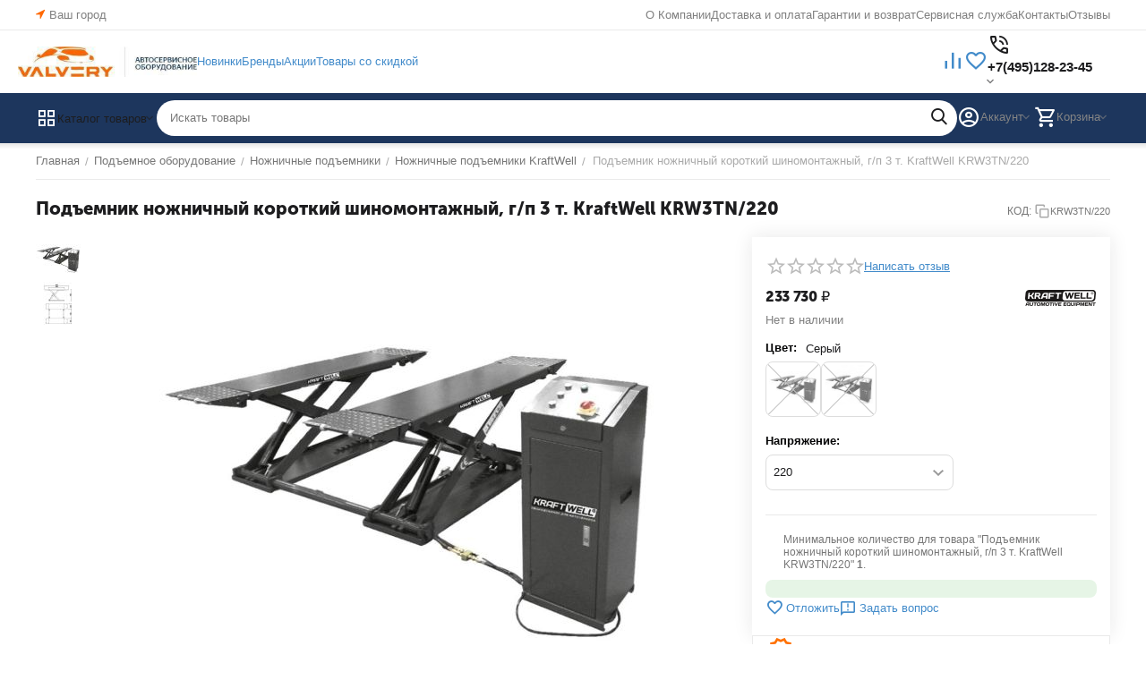

--- FILE ---
content_type: text/html; charset=utf-8
request_url: https://valvery.ru/podemnoe-oborudovanie/nozhnichnye-podemniki/podemnik-nozhnichnyy-korotkiy-shinomontazhnyy-g-p-3-t.-kraftwell-krw3tn-220/
body_size: 47272
content:
<!DOCTYPE html>
<html 
    lang="ru"
    dir="ltr"
    class="
 sticky-top-panel   "
>
<head>
<title>Подъемник ножничный короткий шиномонтажный, г/п 3 т. KraftWell KRW3TN/220 купить по низкой цене: отзывы, характеристики, фото, инструкция.</title>
<base href="https://valvery.ru/" />
<meta http-equiv="Content-Type" content="text/html; charset=utf-8" data-ca-mode="ultimate" />
<meta name="viewport" content="width=device-width,initial-scale=1.0,minimum-scale=1.0,maximum-scale=1.0,user-scalable=no,viewport-fit=cover" />
<meta name="description" content="Купить подъемник ножничный короткий шиномонтажный, г/п 3 т. kraftwell krw3tn/220 в valvery.ru для автомобиля, автосервиса и СТО в Москве по низкой цене! Доставка по всей России. Сервисное обслуживание и гарантия." />

    <meta name="keywords" content="Подъемник ножничный короткий шиномонтажный, г/п 3 т. KraftWell KRW3TN/220 купить по низкой цене, доставка по Москве и по всей России, опт, прайс-лист, каталог." />

<meta name="format-detection" content="telephone=no">

            <link rel="canonical" href="https://valvery.ru/podemnoe-oborudovanie/nozhnichnye-podemniki/podemnik-nozhnichnyy-korotkiy-shinomontazhnyy-g-p-3-t.-kraftwell-krw3tn-220/" />    
                        

    <!-- Inline script moved to the bottom of the page -->
    <meta property="og:type" content="website" />
<meta property="og:locale" content="ru_RU" />
<meta property="og:title" content="Подъемник ножничный короткий шиномонтажный, г/п 3 т. KraftWell KRW3TN/220 купить по низкой цене: отзывы, характеристики, фото, инструкция." />
<meta property="og:description" content="Купить подъемник ножничный короткий шиномонтажный, г/п 3 т. kraftwell krw3tn/220 в valvery.ru для автомобиля, автосервиса и СТО в Москве по низкой цене! Доставка по всей России. Сервисное обслуживание и гарантия." />
<meta property="og:url" content="https://valvery.ru/podemnoe-oborudovanie/nozhnichnye-podemniki/podemnik-nozhnichnyy-korotkiy-shinomontazhnyy-g-p-3-t.-kraftwell-krw3tn-220/" />
    <meta property="og:image" content="https://valvery.ru/images/watermarked/1/detailed/24/KRW3TN_220_1.jpg" />

    <meta name="theme-color" content="#ffffff">

    <link href="https://valvery.ru/images/logos/31/valvery.png" rel="shortcut icon" type="image/png" />

<link rel="preload" crossorigin="anonymous" as="font" href="https://valvery.ru/design/themes/abt__unitheme2/media/custom_fonts/MuseoSansBlack.woff?1751812069" type="font/woff" />
<link type="text/css" rel="stylesheet" href="https://valvery.ru/var/cache/misc/assets/design/themes/abt__unitheme2/css/standalone.69cd7fe8346315660a6b2e11d3c8db2e1751812059.css?1751812059" /><!-- Google Tag Manager -->
<script data-no-defer>(function(w,d,s,l,i){w[l]=w[l]||[];w[l].push({'gtm.start':
new Date().getTime(),event:'gtm.js'});var f=d.getElementsByTagName(s)[0],
j=d.createElement(s),dl=l!='dataLayer'?'&l='+l:'';j.async=true;j.src=
'https://www.googletagmanager.com/gtm.js?id='+i+dl;f.parentNode.insertBefore(j,f);
})(window,document,'script','dataLayer','GTM-MF2ZL2W');</script>
<!-- End Google Tag Manager -->

	

<!-- Inline script moved to the bottom of the page -->
<!-- Inline script moved to the bottom of the page -->

	
	
	
	
	
	

<!-- Inline script moved to the bottom of the page --></head>

<body class=" desktop-screen ">
    <!-- Google Tag Manager (noscript) -->
<noscript><iframe src="https://www.googletagmanager.com/ns.html?id=GTM-MF2ZL2W"
height="0" width="0" style="display:none;visibility:hidden"></iframe></noscript>
<!-- End Google Tag Manager (noscript) -->        
        <div class="ty-tygh  " data-ca-element="mainContainer" id="tygh_container">

        <div id="ajax_overlay" class="ty-ajax-overlay"></div>
<div id="ajax_loading_box" class="ty-ajax-loading-box"></div>
        <div class="cm-notification-container notification-container">
</div>
        <div class="ty-helper-container "
                    id="tygh_main_container">
                                             
<div class="tygh-top-panel clearfix">
                <div class="container-fluid  top-grid">
                                                
                <div class="container-fluid-row">
<div class="row-fluid ">        <div class="span3 top-grid-location " >
                    <div class=" ty-float-left">
                        <div class="ty-geo-maps__geolocation"
         data-ca-geo-map-location-is-location-detected="false"
         data-ca-geo-map-location-element="location_block"
         id="geo_maps_location_block_7278"
    >
        <span class="hidden">Город: </span>
        
        
    
    
    <a id="opener_geo_maps_location_dialog_7278"
        class="cm-dialog-opener cm-dialog-auto-size ty-geo-maps__geolocation__opener"
        href="https://valvery.ru/index.php?dispatch=geo_maps.customer_geolocation"         data-ca-target-id="content_geo_maps_location_dialog_7278"
                data-ca-dialog-title="Местоположение покупателя"        
        rel="nofollow"
    >
        <span><i class="ty-icon-location-arrow"></i></span>        <bdi class="ty-geo-maps__geolocation__opener-text">            <span data-ca-geo-map-location-element="location" class="ty-geo-maps__geolocation__location">Ваш город</span>
        </bdi>            </a>


    <!--geo_maps_location_block_7278--></div>

                    </div>
            </div>

                                            
                
        <div class="span13 top-links-grid " >
                    <div class="top-quick-links ty-float-right">
                    

        <div class="ty-text-links-wrapper">
        <div id="sw_text_links_7432" class="ty-text-links-btn cm-combination">
            <span class="ty-icon ty-icon-short-list" ></span>
            <span class="ty-icon ty-icon-down-micro ty-text-links-btn__arrow" ></span>
        </div>
    
        <ul id="text_links_7432" class="ty-text-links  cm-popup-box ty-text-links_show_inline"><li class="ty-text-links__item ty-level-0  ty-text-links__item--inline"><a class="ty-text-links__a ty-text-links__a--level-0  ty-text-links__a--inline" href="https://valvery.ru/o-kompanii/">О Компании</a></li><li class="ty-text-links__item ty-level-0  ty-text-links__item--inline ty-quick-menu__delivery"><a class="ty-text-links__a ty-text-links__a--level-0  ty-text-links__a--inline" href="https://valvery.ru/oplata-i-dostavka/">Доставка и оплата</a></li><li class="ty-text-links__item ty-level-0  ty-text-links__item--inline"><a class="ty-text-links__a ty-text-links__a--level-0  ty-text-links__a--inline" href="https://valvery.ru/vozvrat/">Гарантии и возврат</a></li><li class="ty-text-links__item ty-level-0  ty-text-links__item--inline"><a class="ty-text-links__a ty-text-links__a--level-0  ty-text-links__a--inline" href="https://valvery.ru/forma-obratnoy-svyazi/">Сервисная служба</a></li><li class="ty-text-links__item ty-level-0  ty-text-links__item--inline ty-quick-menu__contacts"><a class="ty-text-links__a ty-text-links__a--level-0  ty-text-links__a--inline" href="https://valvery.ru/kontakty/">Контакты</a></li><li class="ty-text-links__item ty-level-0  ty-text-links__item--inline"><a class="ty-text-links__a ty-text-links__a--level-0  ty-text-links__a--inline" href="https://valvery.ru/otzyvy-yandeks/">Отзывы</a></li></ul>

    </div>
                    </div>
            </div>
</div>
    </div>    
        </div>
    

</div>

<div class="tygh-header clearfix">
                <div class="container-fluid  header-grid  advanced-header">
                                                
                <div class="container-fluid-row">
<div class="row-fluid ">        <div class="span4 top-logo-grid " >
                    <div class="top-logo-grid ">
                <div class="ty-logo-container">
    
            <a href="https://valvery.ru/" title="">
        
    



<img class="ty-pict  ty-logo-container__image   cm-image" width="296" height="51" alt="" title="" src="https://valvery.ru/images/logos/31/Valvery_web24.jpg" />

    
            </a>
    </div>

                    </div>
            </div>

                                            
                
        <div class="span7 top-header-menu " >
                    <div class="hidden-phone ">
                

        <div class="ty-text-links-wrapper">
        <div id="sw_text_links_7437" class="ty-text-links-btn cm-combination">
            <span class="ty-icon ty-icon-short-list" ></span>
            <span class="ty-icon ty-icon-down-micro ty-text-links-btn__arrow" ></span>
        </div>
    
        <ul id="text_links_7437" class="ty-text-links "><li class="ty-text-links__item ty-level-0  ty-menu-item__newest"><a class="ty-text-links__a ty-text-links__a--level-0 " href="https://valvery.ru/new/">Новинки</a></li><li class="ty-text-links__item ty-level-0  ty-menu-item_brands"><a class="ty-text-links__a ty-text-links__a--level-0 " href="https://valvery.ru/brend/">Бренды</a></li><li class="ty-text-links__item ty-level-0 "><a class="ty-text-links__a ty-text-links__a--level-0 " href="https://valvery.ru/promotions/">Акции</a></li><li class="ty-text-links__item ty-level-0  ty-menu-item__sale"><a class="ty-text-links__a ty-text-links__a--level-0 " href="https://valvery.ru/tovary-so-skidkoy/">Товары со скидкой</a></li></ul>

    </div>
                    </div>
            </div>

                                            
                
        <div class="span5 top-phones " >
                    <div class="top-buttons-grid hidden-phone ">
                        <div class="ut2-top-compared-products" id="abt__ut2_compared_products">
        <a class="cm-tooltip ty-compare__a " href="https://valvery.ru/compare/" rel="nofollow" title="Просмотреть Список сравнения"><span><i class="ut2-icon-baseline-equalizer"></i></span></a>
        <!--abt__ut2_compared_products--></div>

    
    <div class="ut2-top-wishlist-count" id="abt__ut2_wishlist_count">
        <a class="cm-tooltip ty-wishlist__a " href="https://valvery.ru/wishlist/" rel="nofollow" title="Просмотреть список отложенных товаров"><span><i class="ut2-icon-baseline-favorite-border"></i></span></a>
        <!--abt__ut2_wishlist_count--></div>

                    </div><div class="ut2-pn">
    <div class="ut2-pn__wrap ut2-pn__row cm-combination" id="sw_dropdown_7438">
        <span><span class="ut2-pn__icon ut2-icon">&nbsp;</span><span class="ut2-pn__title"><bdo dir="ltr">+7(495)128-23-45</bdo></span></span>
            </div>
    <div class="ut2-pn__contacts">
        <div id="dropdown_7438" class="cm-popup-box ut2-pn__items-full ty-dropdown-box__content hidden" style="display:none;">
            <a href="javascript:void(0);" data-ca-external-click-id="sw_dropdown_7438" rel="nofollow" class="cm-external-click ut2-btn-close hidden"><i class="ut2-icon-baseline-close"></i></a>
            <div class="ut2-pn__items">
                                <p>
                                            <a href="tel:+7(495)128-23-45"><bdo dir="ltr">+7(495)128-23-45</bdo></a>
                                                                <a href="tel:+7(995)301-27-00"><bdo dir="ltr">+7(995)301-27-00</bdo></a>
                                        <!-- Edit work time -->
                    <small>Пн-Пт: 9:00-19:00</small>
                </p>
                
    <p><span class="ut2-pn__call_request">    



    
    
    <a id="opener_call_request_7438"
        class="cm-dialog-opener cm-dialog-auto-size "
         href="#"        data-ca-target-id="content_call_request_7438"
                data-ca-dialog-title="Контакты"        
        rel="nofollow"
    >
                <bdi >Заказать обратный звонок</bdi>            </a>


<div class="hidden" id="content_call_request_7438" title="Заказать обратный звонок">
        <div id="call_request_7438">

<form name="call_requests_form_main" id="form_call_request_7438" action="https://valvery.ru/" method="post" class="cm-ajax cm-ajax-full-render cm-processing-personal-data" data-ca-processing-personal-data-without-click="true" >
    
<input type="hidden" name="result_ids" value="call_request_7438" />
<input type="hidden" name="return_url" value="index.php?dispatch=products.view&amp;product_id=373" />
<input type="hidden" name="company_id" value="" />


<div class="ty-control-group">
    <label class="ty-control-group__title" for="call_data_call_request_7438_name">Ваше имя</label>
    <input id="call_data_call_request_7438_name" size="50" class="ty-input-text-full" type="text" name="call_data[name]" value="" />
</div>

<div class="cm-mask-phone-group ty-control-group " data-ca-phone-mask-group-id="call_data_call_request_7438_phone"><label for="call_data_call_request_7438_phone" class="cm-mask-phone-label ty-control-group__title cm-required cm-trim ">Телефон</label><div class="controls"><div class="cm-field-container ty-field-phone-container  "><input type="tel" id="call_data_call_request_7438_phone" name="call_data[phone]" value="" class="cm-mask-phone ty-input-phone ty-input-fill ty-input-phone--international-format ty-input-text " title="Контакты" placeholder="+7" data-ca-phone-mask-type="international_format" data-ca-phone-mask-country="RU" data-ca-phone-mask-symbol="+7" data-ca-check-filter="[data-ca-phone-mask-group-id='call_data_call_request_7438_phone']" data-ca-lite-checkout-field="call_data[phone]" data-ca-lite-checkout-auto-save="true" /></div></div></div>

    <div class="ty-control-group">
        <label for="call_data_call_request_7438_convenient_time_from" class="ty-control-group__title">Удобное время</label>
        <bdi>
            <input id="call_data_call_request_7438_convenient_time_from" class="ty-input-text cm-cr-mask-time" size="6" type="text" name="call_data[time_from]" value="" placeholder="09:00" /> -
            <input id="call_data_call_request_7438_convenient_time_to" class="ty-input-text cm-cr-mask-time" size="6" type="text" name="call_data[time_to]" value="" placeholder="20:00" />
        </bdi>
    </div>


                                    <div class="captcha ty-control-group">
                <label for="recaptcha_696b8dd3dc77c" class="cm-required cm-recaptcha ty-captcha__label">Антибот</label>
                <div id="recaptcha_696b8dd3dc77c" class="cm-recaptcha"></div>
            </div>
            
    
   
      
        
        <div class="ty-control-group sw-check_pd">
            <input id="call_data_call_request_7438_check_pd" class="ty-checkbox" type="checkbox"  name="call_data[checkbox]" value="Y" />
          
                <label for="call_data_call_request_7438_check_pd" class="ty-control-group__title cm-required">Согласие на обработку <a href="index.php?dispatch=pages.view&page_id=3"target="_blank">персональных данных</a>         </label>
         
             
        </div>
		
				
		
    
        
    
        
               
    	
	
    
        
    
         
    
     
<div class="cm-block-add-subscribe">
</div>

<div class="buttons-container">
        
     <button  class="ty-btn__primary ty-btn__big cm-form-dialog-closer ty-btn ty-btn" type="submit" name="dispatch[call_requests.request]" ><bdi>Отправить</bdi></button>

</div>

<input type="hidden" name="security_hash" class="cm-no-hide-input" value="766f187163fc98bcf68ed528fd03b584" /></form>

<!--call_request_7438--></div>

</div>
</span></p>

                <hr>

                                    <!-- Edit Social links -->
                    <div class="ut2-social-links">
                        <a target="_blank" href="https://t.me/ValveryShop"><i class="ut2-icon-telegram"></i></a> <a target="_blank" href="https://api.whatsapp.com/send/?phone=79953012700&text=Здравствуйте%2C+у+меня+есть+вопрос&app_absent=0"><i class="ut2-icon-whatsapp"></i></a> 
<a target="_blank" href="https://www.youtube.com/channel/UCaPsEUuG3lxJtYN4cx_kCfg"><i class="ut2-icon-youtube"></i></a> 




                    </div>
                
                                    <p>
                        <small>Email</small>
                        <a href="mailto:sales@valvery.ru" style="font-weight:normal;font-size: inherit;">sales@valvery.ru</a>
                    </p>
                
                                                            <p>
                            <small>Юр. Адрес</small>
                        <div>Россия, Москва, Ленинградское шоссе д.80, стр.1</div>
                        </p>
                                                </div>
        </div>
    </div>
</div>
            </div>
</div>
    </div>                                        
                <div class="container-fluid-row container-fluid-row-full-width top-menu-grid">
<div class="row-fluid ">        <div class="span16 " >
                    <div class="row-fluid ">        <div class="span11 top-left-grid " >
                    <div class="row-fluid ">        <div class="span5 menu-grid " >
                    <div class="ty-dropdown-box  top-menu-grid-vetrtical hidden-phone">

        <div id="sw_dropdown_7440" class="ty-dropdown-box__title cm-combination ">
                                        <span><i class="ut2-icon"></i><span>Каталог товаров</span></span>
                        
        </div>

        <div id="dropdown_7440" class="cm-popup-box ty-dropdown-box__content  hidden">
            <div class="ty-dropdown-box__title cm-external-click  hidden-desktop" data-ca-external-click-id="sw_dropdown_7440">
                <i class="ut2-icon"></i>Каталог товаров<span class="ut2-btn-close hidden"><i class="ut2-icon-baseline-close"></i></span>
            </div>
            
<div class="ut2-menu__backdrop cm-external-click" style="display: none" data-ca-external-click-id="sw_dropdown_7440"></div><div class="ut2-menu__header-mobile" style="display: none">Каталог товаров</div><div class="ut2-v__menu ut2-menu" style="--ut2-vertical-menu-block-height: 490px;"><div class="ut2-menu__inbox"><ul class="ut2-menu__list" style="--menu-columns: 4"><li class="ut2-menu__item ty-menu-item__podemnoe_oborudovanie" data-subitems-count="7"><span class="ty-menu__item-toggle cm-responsive-menu-toggle"><i class="ut2-mark-fold-unfold"></i></span><a href="https://valvery.ru/podemnoe-oborudovanie/" class="ut2-menu__link"><span class="ut2-menu__link__in ">            
    
                


                    
                    
                    
            <img class="ty-pict  ut2-mwi-icon   cm-image" alt="" title="" srcset="https://valvery.ru/images/thumbnails/64/52/abt__ut2/menu-with-icon/14/1.png 2x" width="32" height="26" src="https://valvery.ru/images/thumbnails/32/26/abt__ut2/menu-with-icon/14/1.png" />

<span class="ut2-menu__link__text"><span class="ut2-menu__link__name">Подъемное оборудование</span>                                                                    </span>
                                                                    <i class="ut2-icon-outline-arrow_forward"></i>
                                                            </span>
                        </a>
                                                
                                                    <div class="ut2-menu__submenu" id="topmenu_1020_7440_736716251">
                                                                    <a href="https://valvery.ru/podemnoe-oborudovanie/" class="ut2-menu__mob-more-cat-link" target="_self">
                                        <span class="ut2-menu__mob-more-cat-link__in">Все - Подъемное оборудование</span>
                                        <span class="ty-btn ty-btn__primary">Просмотреть</span>
                                    </a>
                                                                                                                                                                                                                                                                                                                                                                                                                                                                                            
        <div class="ut2-menu__submenu__carrier ut2-simple ">
            <div class="ut2-menu__submenu__wrapper">
                <div class="ut2-menu__2nd-list">
                    

    
    <div class="ut2-menu__2nd-col">
                    <div class="ut2-menu__2nd-item" data-elem-index="0">
                
                                <div class="ut2-menu__2nd-item__header ut2-mwi-icon-wrap no-items">
                    <a href="https://valvery.ru/podemnoe-oborudovanie/dvuhstoechnye-podemniki/"
                        target="_blank"                       class="ut2-menu__2nd-link ">
                                                    
    



                    
                    
                    
            <img class="ty-pict  ut2-mwi-icon   cm-image" alt="" title="" width="500" height="500" src="https://valvery.ru/images/abt__ut2/menu-with-icon/15/Подъемники_двухстоечные.jpg" />

                                                <span class="ut2-menu__2nd-link__text"><span class="ut2-menu__2nd-link__name">Двухстоечные подъемники</span></span>
                    </a>
                                    </div>
            </div>
                    <div class="ut2-menu__2nd-item" data-elem-index="1">
                
                                <div class="ut2-menu__2nd-item__header ut2-mwi-icon-wrap no-items">
                    <a href="https://valvery.ru/podemnoe-oborudovanie/chetyrehstoechnye-podemniki/"
                        target="_blank"                       class="ut2-menu__2nd-link ">
                                                    
    



                    
                    
                    
            <img class="ty-pict  ut2-mwi-icon   cm-image" alt="" title="" width="500" height="500" src="https://valvery.ru/images/abt__ut2/menu-with-icon/15/Четырехстоечный_подъемник.jpg" />

                                                <span class="ut2-menu__2nd-link__text"><span class="ut2-menu__2nd-link__name">Четырехстоечные подъемники</span></span>
                    </a>
                                    </div>
            </div>
            </div>
    
    <div class="ut2-menu__2nd-col">
                    <div class="ut2-menu__2nd-item" data-elem-index="2">
                
                                <div class="ut2-menu__2nd-item__header ut2-mwi-icon-wrap no-items">
                    <a href="https://valvery.ru/podemnoe-oborudovanie/nozhnichnye-podemniki/"
                                              class="ut2-menu__2nd-link ">
                                                    
    



                    
                    
                    
            <img class="ty-pict  ut2-mwi-icon   cm-image" alt="" title="" width="500" height="500" src="https://valvery.ru/images/abt__ut2/menu-with-icon/15/Ножничные_подъемники.jpg" />

                                                <span class="ut2-menu__2nd-link__text"><span class="ut2-menu__2nd-link__name">Ножничные подъемники</span></span>
                    </a>
                                    </div>
            </div>
                    <div class="ut2-menu__2nd-item" data-elem-index="3">
                
                                <div class="ut2-menu__2nd-item__header ut2-mwi-icon-wrap no-items">
                    <a href="https://valvery.ru/podemnoe-oborudovanie/podkatnye-kolonny/"
                                              class="ut2-menu__2nd-link ">
                                                    
    



                    
                    
                    
            <img class="ty-pict  ut2-mwi-icon   cm-image" alt="" title="" width="500" height="500" src="https://valvery.ru/images/abt__ut2/menu-with-icon/15/Подкатные_колонны_1.jpg" />

                                                <span class="ut2-menu__2nd-link__text"><span class="ut2-menu__2nd-link__name">Подкатные колонны</span></span>
                    </a>
                                    </div>
            </div>
            </div>
    
    <div class="ut2-menu__2nd-col">
                    <div class="ut2-menu__2nd-item" data-elem-index="4">
                
                                <div class="ut2-menu__2nd-item__header ut2-mwi-icon-wrap no-items">
                    <a href="https://valvery.ru/podemnoe-oborudovanie/kanavnye-podemniki/"
                        target="_blank"                       class="ut2-menu__2nd-link ">
                                                    
    



                    
                    
                    
            <img class="ty-pict  ut2-mwi-icon   cm-image" alt="" title="" width="500" height="500" src="https://valvery.ru/images/abt__ut2/menu-with-icon/15/Наямные_подъемнки_1.jpg" />

                                                <span class="ut2-menu__2nd-link__text"><span class="ut2-menu__2nd-link__name">Канавные подъемники</span></span>
                    </a>
                                    </div>
            </div>
                    <div class="ut2-menu__2nd-item" data-elem-index="5">
                
                                <div class="ut2-menu__2nd-item__header ut2-mwi-icon-wrap no-items">
                    <a href="https://valvery.ru/podemnoe-oborudovanie/traversy/"
                        target="_blank"                       class="ut2-menu__2nd-link ">
                                                    
    



                    
                    
                    
            <img class="ty-pict  ut2-mwi-icon   cm-image" alt="" title="" width="500" height="500" src="https://valvery.ru/images/abt__ut2/menu-with-icon/15/Траверсы.jpg" />

                                                <span class="ut2-menu__2nd-link__text"><span class="ut2-menu__2nd-link__name">Траверсы</span></span>
                    </a>
                                    </div>
            </div>
            </div>
    
    <div class="ut2-menu__2nd-col">
                    <div class="ut2-menu__2nd-item" data-elem-index="6">
                
                                <div class="ut2-menu__2nd-item__header ut2-mwi-icon-wrap no-items">
                    <a href="https://valvery.ru/podemnoe-oborudovanie/aksessuary-dlya-podemnikov/"
                        target="_blank"                       class="ut2-menu__2nd-link ">
                                                    
    



                    
                    
                    
            <img class="ty-pict  ut2-mwi-icon   cm-image" alt="" title="" width="500" height="500" src="https://valvery.ru/images/abt__ut2/menu-with-icon/15/Аксессуары_для_подъемников.jpg" />

                                                <span class="ut2-menu__2nd-link__text"><span class="ut2-menu__2nd-link__name">Аксессуары для подъемников</span></span>
                    </a>
                                    </div>
            </div>
            </div>

<!-- Inline script moved to the bottom of the page -->                </div>

                                    <div class="ut2-menu__more-cat-link">
                        <a class="ty-btn-text" href="https://valvery.ru/podemnoe-oborudovanie/" title="">
                            <span class="ut2-menu__more-cat-link__in">
                                Больше Подъемное оборудование <i class="text-arrow">&rarr;</i>
                            </span>
                        </a>
                    </div>
                            </div>

                    </div>
    
                        
                            </div>
                                                                    </li>
                <li class="ut2-menu__item ty-menu-item__shino_montazhnoe" data-subitems-count="15"><span class="ty-menu__item-toggle cm-responsive-menu-toggle"><i class="ut2-mark-fold-unfold"></i></span><a href="https://valvery.ru/shinomontazhnoe-oborudovanie/" class="ut2-menu__link"><span class="ut2-menu__link__in ">            
    
                


                    
                    
                    
            <img class="ty-pict  ut2-mwi-icon   cm-image" alt="" title="" srcset="https://valvery.ru/images/thumbnails/64/52/abt__ut2/menu-with-icon/14/2.png 2x" width="32" height="26" src="https://valvery.ru/images/thumbnails/32/26/abt__ut2/menu-with-icon/14/2.png" />

<span class="ut2-menu__link__text"><span class="ut2-menu__link__name">Шиномонтажное оборудование</span>                                                                    </span>
                                                                    <i class="ut2-icon-outline-arrow_forward"></i>
                                                            </span>
                        </a>
                                                
                                                    <div class="ut2-menu__submenu" id="topmenu_1020_7440_1430682385">
                                                                    <a href="https://valvery.ru/shinomontazhnoe-oborudovanie/" class="ut2-menu__mob-more-cat-link" target="_self">
                                        <span class="ut2-menu__mob-more-cat-link__in">Все - Шиномонтажное оборудование</span>
                                        <span class="ty-btn ty-btn__primary">Просмотреть</span>
                                    </a>
                                                                                                                                                                                                                                                                                                                                                                                                                                                                                                                                                                                                                                                                                                                                                                                                                                                                
        <div class="ut2-menu__submenu__carrier ut2-simple ">
            <div class="ut2-menu__submenu__wrapper">
                <div class="ut2-menu__2nd-list">
                    

    
    <div class="ut2-menu__2nd-col">
                    <div class="ut2-menu__2nd-item" data-elem-index="0">
                
                                <div class="ut2-menu__2nd-item__header ut2-mwi-icon-wrap no-items">
                    <a href="https://valvery.ru/shinomontazhnoe-oborudovanie/shinomontazhnye-stanki-legkovye/"
                                              class="ut2-menu__2nd-link ">
                                                    
    



                    
                    
                    
            <img class="ty-pict  ut2-mwi-icon   cm-image" alt="" title="" width="500" height="500" src="https://valvery.ru/images/abt__ut2/menu-with-icon/21/Шиномонтажное_оборудование.jpg" />

                                                <span class="ut2-menu__2nd-link__text"><span class="ut2-menu__2nd-link__name">Шиномонтажные станки легковые</span></span>
                    </a>
                                    </div>
            </div>
                    <div class="ut2-menu__2nd-item" data-elem-index="1">
                
                                <div class="ut2-menu__2nd-item__header ut2-mwi-icon-wrap no-items">
                    <a href="https://valvery.ru/shinomontazhnoe-oborudovanie/balansirovochnye-stanki-legkovye/"
                                              class="ut2-menu__2nd-link ">
                                                    
    



                    
                    
                    
            <img class="ty-pict  ut2-mwi-icon   cm-image" alt="" title="" width="500" height="500" src="https://valvery.ru/images/abt__ut2/menu-with-icon/21/Балансировки_легковые.jpg" />

                                                <span class="ut2-menu__2nd-link__text"><span class="ut2-menu__2nd-link__name"> Балансировочные станки легковые</span></span>
                    </a>
                                    </div>
            </div>
                    <div class="ut2-menu__2nd-item" data-elem-index="2">
                
                                <div class="ut2-menu__2nd-item__header ut2-mwi-icon-wrap no-items">
                    <a href="https://valvery.ru/shinomontazhnoe-oborudovanie/shinomontazhnye-stanki-gruzovye/"
                                              class="ut2-menu__2nd-link ">
                                                    
    



                    
                    
                    
            <img class="ty-pict  ut2-mwi-icon   cm-image" alt="" title="" width="500" height="500" src="https://valvery.ru/images/abt__ut2/menu-with-icon/21/Шиномонтаж_грузовой.jpg" />

                                                <span class="ut2-menu__2nd-link__text"><span class="ut2-menu__2nd-link__name">Шиномонтажные станки грузовые</span></span>
                    </a>
                                    </div>
            </div>
                    <div class="ut2-menu__2nd-item" data-elem-index="3">
                
                                <div class="ut2-menu__2nd-item__header ut2-mwi-icon-wrap no-items">
                    <a href="https://valvery.ru/shinomontazhnoe-oborudovanie/balansirovochnye-stanki-gruzovye/"
                                              class="ut2-menu__2nd-link ">
                                                    
    



                    
                    
                    
            <img class="ty-pict  ut2-mwi-icon   cm-image" alt="" title="" width="500" height="500" src="https://valvery.ru/images/abt__ut2/menu-with-icon/21/Балансировочные_станки_грузовые.jpg" />

                                                <span class="ut2-menu__2nd-link__text"><span class="ut2-menu__2nd-link__name"> Балансировочные станки грузовые</span></span>
                    </a>
                                    </div>
            </div>
            </div>
    
    <div class="ut2-menu__2nd-col">
                    <div class="ut2-menu__2nd-item" data-elem-index="4">
                
                                <div class="ut2-menu__2nd-item__header ut2-mwi-icon-wrap no-items">
                    <a href="https://valvery.ru/shinomontazhnoe-oborudovanie/stendy-shod-razvala/"
                                              class="ut2-menu__2nd-link ">
                                                    
    



                    
                    
                    
            <img class="ty-pict  ut2-mwi-icon   cm-image" alt="" title="" width="946" height="1140" src="https://valvery.ru/images/abt__ut2/menu-with-icon/14/Стенды_развал-схождения_2.jpg" />

                                                <span class="ut2-menu__2nd-link__text"><span class="ut2-menu__2nd-link__name">Стенды сход-развал</span></span>
                    </a>
                                    </div>
            </div>
                    <div class="ut2-menu__2nd-item" data-elem-index="5">
                
                                <div class="ut2-menu__2nd-item__header ut2-mwi-icon-wrap no-items">
                    <a href="https://valvery.ru/shinomontazhnoe-oborudovanie/aksessuary-dlya-shinomontazhnyh-stankov/"
                                              class="ut2-menu__2nd-link ">
                                                    
    



                    
                    
                    
            <img class="ty-pict  ut2-mwi-icon   cm-image" alt="" title="" width="500" height="500" src="https://valvery.ru/images/abt__ut2/menu-with-icon/21/Аксессуары_для_шиномонтажа.jpg" />

                                                <span class="ut2-menu__2nd-link__text"><span class="ut2-menu__2nd-link__name">Аксессуары для шиномонтажных станков</span></span>
                    </a>
                                    </div>
            </div>
                    <div class="ut2-menu__2nd-item" data-elem-index="6">
                
                                <div class="ut2-menu__2nd-item__header ut2-mwi-icon-wrap no-items">
                    <a href="https://valvery.ru/shinomontazhnoe-oborudovanie/aksessuary-dlya-balansirovochnyh-stankov/"
                                              class="ut2-menu__2nd-link ">
                                                    
    



                    
                    
                    
            <img class="ty-pict  ut2-mwi-icon   cm-image" alt="" title="" width="500" height="500" src="https://valvery.ru/images/abt__ut2/menu-with-icon/21/Аксессуары_к_балансировке.jpg" />

                                                <span class="ut2-menu__2nd-link__text"><span class="ut2-menu__2nd-link__name">Аксессуары для балансировочных станков</span></span>
                    </a>
                                    </div>
            </div>
                    <div class="ut2-menu__2nd-item" data-elem-index="7">
                
                                <div class="ut2-menu__2nd-item__header ut2-mwi-icon-wrap no-items">
                    <a href="https://valvery.ru/shinomontazhnoe-oborudovanie/shinomontazhnye-komplekty/"
                                              class="ut2-menu__2nd-link ">
                                                    
    



                    
                    
                    
            <img class="ty-pict  ut2-mwi-icon   cm-image" alt="" title="" width="500" height="500" src="https://valvery.ru/images/abt__ut2/menu-with-icon/21/Комплекты_шиномонтажные_1.jpg" />

                                                <span class="ut2-menu__2nd-link__text"><span class="ut2-menu__2nd-link__name"> Шиномонтажные комплекты</span></span>
                    </a>
                                    </div>
            </div>
            </div>
    
    <div class="ut2-menu__2nd-col">
                    <div class="ut2-menu__2nd-item" data-elem-index="8">
                
                                <div class="ut2-menu__2nd-item__header ut2-mwi-icon-wrap no-items">
                    <a href="https://valvery.ru/shinomontazhnoe-oborudovanie/vulkanizatory/"
                                              class="ut2-menu__2nd-link ">
                                                    
    



                    
                    
                    
            <img class="ty-pict  ut2-mwi-icon   cm-image" alt="" title="" width="500" height="500" src="https://valvery.ru/images/abt__ut2/menu-with-icon/21/Вулканизаторы.jpg" />

                                                <span class="ut2-menu__2nd-link__text"><span class="ut2-menu__2nd-link__name">Вулканизаторы</span></span>
                    </a>
                                    </div>
            </div>
                    <div class="ut2-menu__2nd-item" data-elem-index="9">
                
                                <div class="ut2-menu__2nd-item__header ut2-mwi-icon-wrap no-items">
                    <a href="https://valvery.ru/shinomontazhnoe-oborudovanie/stanki-dlya-pravki-diskov/"
                                              class="ut2-menu__2nd-link ">
                                                    
    



                    
                    
                    
            <img class="ty-pict  ut2-mwi-icon   cm-image" alt="" title="" width="500" height="500" src="https://valvery.ru/images/abt__ut2/menu-with-icon/21/Правка_дисков.jpg" />

                                                <span class="ut2-menu__2nd-link__text"><span class="ut2-menu__2nd-link__name">Станки для правки дисков</span></span>
                    </a>
                                    </div>
            </div>
                    <div class="ut2-menu__2nd-item" data-elem-index="10">
                
                                <div class="ut2-menu__2nd-item__header ut2-mwi-icon-wrap no-items">
                    <a href="https://valvery.ru/shinomontazhnoe-oborudovanie/moyki-koles/"
                                              class="ut2-menu__2nd-link ">
                                                    
    



                    
                    
                    
            <img class="ty-pict  ut2-mwi-icon   cm-image" alt="" title="" width="500" height="500" src="https://valvery.ru/images/abt__ut2/menu-with-icon/21/Мойки_колес_1.jpg" />

                                                <span class="ut2-menu__2nd-link__text"><span class="ut2-menu__2nd-link__name"> Мойки колес</span></span>
                    </a>
                                    </div>
            </div>
                    <div class="ut2-menu__2nd-item" data-elem-index="11">
                
                                <div class="ut2-menu__2nd-item__header ut2-mwi-icon-wrap no-items">
                    <a href="https://valvery.ru/shinomontazhnoe-oborudovanie/pistolety-dlya-podkachki-koles/"
                                              class="ut2-menu__2nd-link ">
                                                    
    



                    
                    
                    
            <img class="ty-pict  ut2-mwi-icon   cm-image" alt="" title="" width="500" height="500" src="https://valvery.ru/images/abt__ut2/menu-with-icon/21/Пистолеты_для_подкачки_колес_1.jpg" />

                                                <span class="ut2-menu__2nd-link__text"><span class="ut2-menu__2nd-link__name">Пистолеты для подкачки колес</span></span>
                    </a>
                                    </div>
            </div>
            </div>
    
    <div class="ut2-menu__2nd-col">
                    <div class="ut2-menu__2nd-item" data-elem-index="12">
                
                                <div class="ut2-menu__2nd-item__header ut2-mwi-icon-wrap no-items">
                    <a href="https://valvery.ru/shinomontazhnoe-oborudovanie/instrument-i-rashodnye-materialy/"
                                              class="ut2-menu__2nd-link ">
                                                    
    



                    
                    
                    
            <img class="ty-pict  ut2-mwi-icon   cm-image" alt="" title="" width="500" height="500" src="https://valvery.ru/images/abt__ut2/menu-with-icon/21/Инструменты_для_шиномонтажа_1.jpg" />

                                                <span class="ut2-menu__2nd-link__text"><span class="ut2-menu__2nd-link__name"> Инструмент и расходные материалы</span></span>
                    </a>
                                    </div>
            </div>
                    <div class="ut2-menu__2nd-item" data-elem-index="13">
                
                                <div class="ut2-menu__2nd-item__header ut2-mwi-icon-wrap no-items">
                    <a href="https://valvery.ru/shinomontazhnoe-oborudovanie/dopolnitelnoe-oborudovanie/"
                                              class="ut2-menu__2nd-link ">
                                                    
    



                    
                    
                    
            <img class="ty-pict  ut2-mwi-icon   cm-image" alt="" title="" width="500" height="500" src="https://valvery.ru/images/abt__ut2/menu-with-icon/21/Доп_оборудование_шиномонтажа_1.jpg" />

                                                <span class="ut2-menu__2nd-link__text"><span class="ut2-menu__2nd-link__name"> Дополнительное оборудование</span></span>
                    </a>
                                    </div>
            </div>
                    <div class="ut2-menu__2nd-item" data-elem-index="14">
                
                                <div class="ut2-menu__2nd-item__header no-items">
                    <a href="https://valvery.ru/shinomontazhnoe-oborudovanie/telezhki-dlya-koles/"
                                              class="ut2-menu__2nd-link ">
                                                <span class="ut2-menu__2nd-link__text"><span class="ut2-menu__2nd-link__name">Тележки для колес</span></span>
                    </a>
                                    </div>
            </div>
            </div>

                </div>

                                    <div class="ut2-menu__more-cat-link">
                        <a class="ty-btn-text" href="https://valvery.ru/shinomontazhnoe-oborudovanie/" title="">
                            <span class="ut2-menu__more-cat-link__in">
                                Больше Шиномонтажное оборудование <i class="text-arrow">&rarr;</i>
                            </span>
                        </a>
                    </div>
                            </div>

                    </div>
    
                        
                            </div>
                                                                    </li>
                <li class="ut2-menu__item" data-subitems-count="11"><span class="ty-menu__item-toggle cm-responsive-menu-toggle"><i class="ut2-mark-fold-unfold"></i></span><a href="https://valvery.ru/dizelnoe-obsluzhivanie/" class="ut2-menu__link"><span class="ut2-menu__link__in ">            
    
                


                    
                    
                    
            <img class="ty-pict  ut2-mwi-icon   cm-image" alt="" title="" srcset="https://valvery.ru/images/thumbnails/64/52/abt__ut2/menu-with-icon/14/Дизельный_сервис.png 2x" width="32" height="26" src="https://valvery.ru/images/thumbnails/32/26/abt__ut2/menu-with-icon/14/Дизельный_сервис.png" />

<span class="ut2-menu__link__text"><span class="ut2-menu__link__name">Дизельное оборудование</span>                                                                    </span>
                                                                    <i class="ut2-icon-outline-arrow_forward"></i>
                                                            </span>
                        </a>
                                                
                                                    <div class="ut2-menu__submenu" id="topmenu_1020_7440_436461771">
                                                                    <a href="https://valvery.ru/dizelnoe-obsluzhivanie/" class="ut2-menu__mob-more-cat-link" target="_self">
                                        <span class="ut2-menu__mob-more-cat-link__in">Все - Дизельное оборудование</span>
                                        <span class="ty-btn ty-btn__primary">Просмотреть</span>
                                    </a>
                                                                                                                                                                                                                                                                                                                                                                                                                                                                                                                                                                                                                                                                                            
        <div class="ut2-menu__submenu__carrier ut2-simple ">
            <div class="ut2-menu__submenu__wrapper">
                <div class="ut2-menu__2nd-list">
                    

    
    <div class="ut2-menu__2nd-col">
                    <div class="ut2-menu__2nd-item" data-elem-index="0">
                
                                <div class="ut2-menu__2nd-item__header ut2-mwi-icon-wrap no-items">
                    <a href="https://valvery.ru/dizelnoe-obsluzhivanie/diagnosticheskie-stendy/"
                                              class="ut2-menu__2nd-link ">
                                                    
    



                    
                    
                    
            <img class="ty-pict  ut2-mwi-icon   cm-image" alt="" title="" width="500" height="500" src="https://valvery.ru/images/abt__ut2/menu-with-icon/21/Дизельные_стенды.jpg" />

                                                <span class="ut2-menu__2nd-link__text"><span class="ut2-menu__2nd-link__name">Диагностические стенды</span></span>
                    </a>
                                    </div>
            </div>
                    <div class="ut2-menu__2nd-item" data-elem-index="1">
                
                                <div class="ut2-menu__2nd-item__header ut2-mwi-icon-wrap no-items">
                    <a href="https://valvery.ru/dizelnoe-obsluzhivanie/oborudovanie-dlya-ryadnyh-i-raspredelitelnyh-sistem/"
                                              class="ut2-menu__2nd-link ">
                                                    
    



                    
                    
                    
            <img class="ty-pict  ut2-mwi-icon   cm-image" alt="" title="" width="500" height="500" src="https://valvery.ru/images/abt__ut2/menu-with-icon/21/Специнструмент_и_фиксаторы_ТНВД.jpg" />

                                                <span class="ut2-menu__2nd-link__text"><span class="ut2-menu__2nd-link__name">Специнструмент и фиксаторы для ТНВД</span></span>
                    </a>
                                    </div>
            </div>
                    <div class="ut2-menu__2nd-item" data-elem-index="2">
                
                                <div class="ut2-menu__2nd-item__header ut2-mwi-icon-wrap no-items">
                    <a href="https://valvery.ru/dizelnoe-obsluzhivanie/oborudovanie-dlya-sistem-common-rail/"
                                              class="ut2-menu__2nd-link ">
                                                    
    



                    
                    
                    
            <img class="ty-pict  ut2-mwi-icon   cm-image" alt="" title="" width="500" height="500" src="https://valvery.ru/images/abt__ut2/menu-with-icon/21/Оборудование_для_ремонта_Common_Rail.jpg" />

                                                <span class="ut2-menu__2nd-link__text"><span class="ut2-menu__2nd-link__name">Оборудование для ремонта Common Rail</span></span>
                    </a>
                                    </div>
            </div>
            </div>
    
    <div class="ut2-menu__2nd-col">
                    <div class="ut2-menu__2nd-item" data-elem-index="3">
                
                                <div class="ut2-menu__2nd-item__header ut2-mwi-icon-wrap no-items">
                    <a href="https://valvery.ru/dizelnoe-obsluzhivanie/oborudovanie-dlya-nasos-forsunok-uis-i-nasosnyh-sekciy-pld/"
                                              class="ut2-menu__2nd-link ">
                                                    
    



                    
                    
                    
            <img class="ty-pict  ut2-mwi-icon   cm-image" alt="" title="" width="500" height="500" src="https://valvery.ru/images/abt__ut2/menu-with-icon/21/Инструмент_для_ремонта_насос-форсунок.jpg" />

                                                <span class="ut2-menu__2nd-link__text"><span class="ut2-menu__2nd-link__name">Инструмент для ремонта насос-форсунок</span></span>
                    </a>
                                    </div>
            </div>
                    <div class="ut2-menu__2nd-item" data-elem-index="4">
                
                                <div class="ut2-menu__2nd-item__header ut2-mwi-icon-wrap no-items">
                    <a href="https://valvery.ru/dizelnoe-obsluzhivanie/elektronnye-pribory-dlya-diagnostiki-toplivnoy-apparatury/"
                                              class="ut2-menu__2nd-link ">
                                                    
    



                    
                    
                    
            <img class="ty-pict  ut2-mwi-icon   cm-image" alt="" title="" width="500" height="500" src="https://valvery.ru/images/abt__ut2/menu-with-icon/21/Тестеры_для_диагностики_ТНВД.jpg" />

                                                <span class="ut2-menu__2nd-link__text"><span class="ut2-menu__2nd-link__name">Тестеры для диагностики ТНВД</span></span>
                    </a>
                                    </div>
            </div>
                    <div class="ut2-menu__2nd-item" data-elem-index="5">
                
                                <div class="ut2-menu__2nd-item__header ut2-mwi-icon-wrap no-items">
                    <a href="https://valvery.ru/dizelnoe-obsluzhivanie/izmeritelnyy-instrument-dlya-dizelya/"
                                              class="ut2-menu__2nd-link ">
                                                    
    



                    
                    
                    
            <img class="ty-pict  ut2-mwi-icon   cm-image" alt="" title="" width="500" height="500" src="https://valvery.ru/images/abt__ut2/menu-with-icon/21/Измерительный_инструмент_для_дизеля.jpg" />

                                                <span class="ut2-menu__2nd-link__text"><span class="ut2-menu__2nd-link__name">Измерительный инструмент для дизеля</span></span>
                    </a>
                                    </div>
            </div>
            </div>
    
    <div class="ut2-menu__2nd-col">
                    <div class="ut2-menu__2nd-item" data-elem-index="6">
                
                                <div class="ut2-menu__2nd-item__header ut2-mwi-icon-wrap no-items">
                    <a href="https://valvery.ru/dizelnoe-obsluzhivanie/stapeli-dlya-forsunok-i-tnvd/"
                                              class="ut2-menu__2nd-link ">
                                                    
    



                    
                    
                    
            <img class="ty-pict  ut2-mwi-icon   cm-image" alt="" title="" width="500" height="500" src="https://valvery.ru/images/abt__ut2/menu-with-icon/21/Стенды_и_стапели_для_ремонта_ТНВД.jpg" />

                                                <span class="ut2-menu__2nd-link__text"><span class="ut2-menu__2nd-link__name">Стенды и стапели для ремонта ТНВД</span></span>
                    </a>
                                    </div>
            </div>
                    <div class="ut2-menu__2nd-item" data-elem-index="7">
                
                                <div class="ut2-menu__2nd-item__header ut2-mwi-icon-wrap no-items">
                    <a href="https://valvery.ru/dizelnoe-obsluzhivanie/specklyuchi-dlya-forsunok-i-tnvd/"
                                              class="ut2-menu__2nd-link ">
                                                    
    



                    
                    
                    
            <img class="ty-pict  ut2-mwi-icon   cm-image" alt="" title="" width="500" height="500" src="https://valvery.ru/images/abt__ut2/menu-with-icon/21/Головки_и_ключи_для_дизельных_форсунок.jpg" />

                                                <span class="ut2-menu__2nd-link__text"><span class="ut2-menu__2nd-link__name">Головки и ключи для дизельных форсунок</span></span>
                    </a>
                                    </div>
            </div>
                    <div class="ut2-menu__2nd-item" data-elem-index="8">
                
                                <div class="ut2-menu__2nd-item__header ut2-mwi-icon-wrap no-items">
                    <a href="https://valvery.ru/dizelnoe-obsluzhivanie/vspomogatelnyy-instrument/"
                                              class="ut2-menu__2nd-link ">
                                                    
    



                    
                    
                    
            <img class="ty-pict  ut2-mwi-icon   cm-image" alt="" title="" width="500" height="500" src="https://valvery.ru/images/abt__ut2/menu-with-icon/21/Инструмент_для_свечей_и_форсунок.jpg" />

                                                <span class="ut2-menu__2nd-link__text"><span class="ut2-menu__2nd-link__name">Инструмент для свечей и форсунок</span></span>
                    </a>
                                    </div>
            </div>
            </div>
    
    <div class="ut2-menu__2nd-col">
                    <div class="ut2-menu__2nd-item" data-elem-index="9">
                
                                <div class="ut2-menu__2nd-item__header ut2-mwi-icon-wrap no-items">
                    <a href="https://valvery.ru/dizelnoe-obsluzhivanie/mufty-flancy/"
                                              class="ut2-menu__2nd-link ">
                                                    
    



                    
                    
                    
            <img class="ty-pict  ut2-mwi-icon   cm-image" alt="" title="" width="500" height="500" src="https://valvery.ru/images/abt__ut2/menu-with-icon/21/Муфты,_фланцы.jpg" />

                                                <span class="ut2-menu__2nd-link__text"><span class="ut2-menu__2nd-link__name">Муфты, фланцы</span></span>
                    </a>
                                    </div>
            </div>
                    <div class="ut2-menu__2nd-item" data-elem-index="10">
                
                                <div class="ut2-menu__2nd-item__header ut2-mwi-icon-wrap no-items">
                    <a href="https://valvery.ru/dizelnoe-obsluzhivanie/rashodnye-materialy/"
                                              class="ut2-menu__2nd-link ">
                                                    
    



                    
                    
                    
            <img class="ty-pict  ut2-mwi-icon   cm-image" alt="" title="" width="500" height="500" src="https://valvery.ru/images/abt__ut2/menu-with-icon/21/Расходные_материалы.jpg" />

                                                <span class="ut2-menu__2nd-link__text"><span class="ut2-menu__2nd-link__name">Расходные материалы</span></span>
                    </a>
                                    </div>
            </div>
            </div>

                </div>

                                    <div class="ut2-menu__more-cat-link">
                        <a class="ty-btn-text" href="https://valvery.ru/dizelnoe-obsluzhivanie/" title="">
                            <span class="ut2-menu__more-cat-link__in">
                                Больше Дизельное оборудование <i class="text-arrow">&rarr;</i>
                            </span>
                        </a>
                    </div>
                            </div>

                    </div>
    
                        
                            </div>
                                                                    </li>
                <li class="ut2-menu__item" data-subitems-count="12"><span class="ty-menu__item-toggle cm-responsive-menu-toggle"><i class="ut2-mark-fold-unfold"></i></span><a href="https://valvery.ru/avtoskanery-diagnosticheskie/" class="ut2-menu__link"><span class="ut2-menu__link__in ">            
    
                


                    
                    
                    
            <img class="ty-pict  ut2-mwi-icon   cm-image" alt="" title="" srcset="https://valvery.ru/images/thumbnails/64/52/abt__ut2/menu-with-icon/13/Автосканеры.png 2x" width="32" height="26" src="https://valvery.ru/images/thumbnails/32/26/abt__ut2/menu-with-icon/13/Автосканеры.png" />

<span class="ut2-menu__link__text"><span class="ut2-menu__link__name">Автосканеры диагностические</span>                                                                    </span>
                                                                    <i class="ut2-icon-outline-arrow_forward"></i>
                                                            </span>
                        </a>
                                                
                                                    <div class="ut2-menu__submenu" id="topmenu_1020_7440_2791783597">
                                                                    <a href="https://valvery.ru/avtoskanery-diagnosticheskie/" class="ut2-menu__mob-more-cat-link" target="_self">
                                        <span class="ut2-menu__mob-more-cat-link__in">Все - Автосканеры диагностические</span>
                                        <span class="ty-btn ty-btn__primary">Просмотреть</span>
                                    </a>
                                                                                                                                                                                                                                                                                                                                                                                                                                                                                                                                                                                                                                                                                                                                            
        <div class="ut2-menu__submenu__carrier ut2-simple ">
            <div class="ut2-menu__submenu__wrapper">
                <div class="ut2-menu__2nd-list">
                    

    
    <div class="ut2-menu__2nd-col">
                    <div class="ut2-menu__2nd-item" data-elem-index="0">
                
                                <div class="ut2-menu__2nd-item__header ut2-mwi-icon-wrap no-items">
                    <a href="https://valvery.ru/avtoskanery-diagnosticheskie/multimarochnye-avtoskanery-legkovye/"
                                              class="ut2-menu__2nd-link ">
                                                    
    



                    
                    
                    
            <img class="ty-pict  ut2-mwi-icon   cm-image" alt="" title="" width="500" height="500" src="https://valvery.ru/images/abt__ut2/menu-with-icon/13/Мультимарочные_легковые_сканеры.jpg" />

                                                <span class="ut2-menu__2nd-link__text"><span class="ut2-menu__2nd-link__name">Мультимарочные автосканеры (легковые)</span></span>
                    </a>
                                    </div>
            </div>
                    <div class="ut2-menu__2nd-item" data-elem-index="1">
                
                                <div class="ut2-menu__2nd-item__header ut2-mwi-icon-wrap no-items">
                    <a href="https://valvery.ru/avtoskanery-diagnosticheskie/multimarochnye-avtoskanery-gruzovye/"
                                              class="ut2-menu__2nd-link ">
                                                    
    



                    
                    
                    
            <img class="ty-pict  ut2-mwi-icon   cm-image" alt="" title="" width="500" height="500" src="https://valvery.ru/images/abt__ut2/menu-with-icon/13/Грузовые_мультимарочные_сканеры.jpg" />

                                                <span class="ut2-menu__2nd-link__text"><span class="ut2-menu__2nd-link__name">Мультимарочные автосканеры (грузовые)</span></span>
                    </a>
                                    </div>
            </div>
                    <div class="ut2-menu__2nd-item" data-elem-index="2">
                
                                <div class="ut2-menu__2nd-item__header ut2-mwi-icon-wrap no-items">
                    <a href="https://valvery.ru/avtoskanery-diagnosticheskie/dilerskie-skanery-dlya-legkovyh/"
                                              class="ut2-menu__2nd-link ">
                                                    
    



                    
                    
                    
            <img class="ty-pict  ut2-mwi-icon   cm-image" alt="" title="" width="500" height="500" src="https://valvery.ru/images/abt__ut2/menu-with-icon/13/Дилерские_легковые.jpg" />

                                                <span class="ut2-menu__2nd-link__text"><span class="ut2-menu__2nd-link__name">Дилерские сканеры для легковых</span></span>
                    </a>
                                    </div>
            </div>
            </div>
    
    <div class="ut2-menu__2nd-col">
                    <div class="ut2-menu__2nd-item" data-elem-index="3">
                
                                <div class="ut2-menu__2nd-item__header ut2-mwi-icon-wrap no-items">
                    <a href="https://valvery.ru/avtoskanery-diagnosticheskie/dilerskie-skanery-dlya-gruzovyh/"
                                              class="ut2-menu__2nd-link ">
                                                    
    



                    
                    
                    
            <img class="ty-pict  ut2-mwi-icon   cm-image" alt="" title="" width="500" height="500" src="https://valvery.ru/images/abt__ut2/menu-with-icon/13/DPA_5.jpg" />

                                                <span class="ut2-menu__2nd-link__text"><span class="ut2-menu__2nd-link__name">Дилерские сканеры для грузовых</span></span>
                    </a>
                                    </div>
            </div>
                    <div class="ut2-menu__2nd-item" data-elem-index="4">
                
                                <div class="ut2-menu__2nd-item__header ut2-mwi-icon-wrap no-items">
                    <a href="https://valvery.ru/avtoskanery-diagnosticheskie/avtomobilnye-skanery-dlya-spectehniki/"
                                              class="ut2-menu__2nd-link ">
                                                    
    



                    
                    
                    
            <img class="ty-pict  ut2-mwi-icon   cm-image" alt="" title="" width="500" height="500" src="https://valvery.ru/images/abt__ut2/menu-with-icon/13/Сканер_для_спецтехники.jpg" />

                                                <span class="ut2-menu__2nd-link__text"><span class="ut2-menu__2nd-link__name">Автомобильные сканеры для спецтехники</span></span>
                    </a>
                                    </div>
            </div>
                    <div class="ut2-menu__2nd-item" data-elem-index="5">
                
                                <div class="ut2-menu__2nd-item__header ut2-mwi-icon-wrap no-items">
                    <a href="https://valvery.ru/avtoskanery-diagnosticheskie/avtoskanery-dlya-lichnogo-polzovaniya/"
                                              class="ut2-menu__2nd-link ">
                                                    
    



                    
                    
                    
            <img class="ty-pict  ut2-mwi-icon   cm-image" alt="" title="" width="500" height="500" src="https://valvery.ru/images/abt__ut2/menu-with-icon/13/Сканеры_OBD.jpg" />

                                                <span class="ut2-menu__2nd-link__text"><span class="ut2-menu__2nd-link__name">Автосканеры OBD 2</span></span>
                    </a>
                                    </div>
            </div>
            </div>
    
    <div class="ut2-menu__2nd-col">
                    <div class="ut2-menu__2nd-item" data-elem-index="6">
                
                                <div class="ut2-menu__2nd-item__header ut2-mwi-icon-wrap no-items">
                    <a href="https://valvery.ru/avtoskanery-diagnosticheskie/diagnostika-dlya-moto/"
                                              class="ut2-menu__2nd-link ">
                                                    
    



                    
                    
                    
            <img class="ty-pict  ut2-mwi-icon   cm-image" alt="" title="" width="500" height="500" src="https://valvery.ru/images/abt__ut2/menu-with-icon/13/сканер_для_мото.jpg" />

                                                <span class="ut2-menu__2nd-link__text"><span class="ut2-menu__2nd-link__name"> Диагностика для мото</span></span>
                    </a>
                                    </div>
            </div>
                    <div class="ut2-menu__2nd-item" data-elem-index="7">
                
                                <div class="ut2-menu__2nd-item__header ut2-mwi-icon-wrap no-items">
                    <a href="https://valvery.ru/avtoskanery-diagnosticheskie/diagnostika-dlya-vodnogo-transporta/"
                                              class="ut2-menu__2nd-link ">
                                                    
    



                    
                    
                    
            <img class="ty-pict  ut2-mwi-icon   cm-image" alt="" title="" width="500" height="500" src="https://valvery.ru/images/abt__ut2/menu-with-icon/13/TXB_marine.jpg" />

                                                <span class="ut2-menu__2nd-link__text"><span class="ut2-menu__2nd-link__name"> Диагностика для водного транспорта</span></span>
                    </a>
                                    </div>
            </div>
                    <div class="ut2-menu__2nd-item" data-elem-index="8">
                
                                <div class="ut2-menu__2nd-item__header ut2-mwi-icon-wrap no-items">
                    <a href="https://valvery.ru/avtoskanery-diagnosticheskie/programmatory-klyuchey/"
                                              class="ut2-menu__2nd-link ">
                                                    
    



                    
                    
                    
            <img class="ty-pict  ut2-mwi-icon   cm-image" alt="" title="" width="500" height="500" src="https://valvery.ru/images/abt__ut2/menu-with-icon/13/Key_master.jpg" />

                                                <span class="ut2-menu__2nd-link__text"><span class="ut2-menu__2nd-link__name"> Программаторы ключей</span></span>
                    </a>
                                    </div>
            </div>
            </div>
    
    <div class="ut2-menu__2nd-col">
                    <div class="ut2-menu__2nd-item" data-elem-index="9">
                
                                <div class="ut2-menu__2nd-item__header ut2-mwi-icon-wrap no-items">
                    <a href="https://valvery.ru/avtoskanery-diagnosticheskie/oborudovanie-dlya-chip-tyuninga/"
                                              class="ut2-menu__2nd-link ">
                                                    
    



                    
                    
                    
            <img class="ty-pict  ut2-mwi-icon   cm-image" alt="" title="" width="500" height="500" src="https://valvery.ru/images/abt__ut2/menu-with-icon/13/Galletto_cabel.jpg" />

                                                <span class="ut2-menu__2nd-link__text"><span class="ut2-menu__2nd-link__name">Оборудование для чип-тюнинга</span></span>
                    </a>
                                    </div>
            </div>
                    <div class="ut2-menu__2nd-item" data-elem-index="10">
                
                                <div class="ut2-menu__2nd-item__header ut2-mwi-icon-wrap no-items">
                    <a href="https://valvery.ru/avtoskanery-diagnosticheskie/kabelya-razemy-dlya-diagnostiki/"
                                              class="ut2-menu__2nd-link ">
                                                    
    



                    
                    
                    
            <img class="ty-pict  ut2-mwi-icon   cm-image" alt="" title="" width="500" height="500" src="https://valvery.ru/images/abt__ut2/menu-with-icon/13/cabel_fo_autoscaners.jpg" />

                                                <span class="ut2-menu__2nd-link__text"><span class="ut2-menu__2nd-link__name"> Кабеля, разьемы для диагностики</span></span>
                    </a>
                                    </div>
            </div>
                    <div class="ut2-menu__2nd-item" data-elem-index="11">
                
                                <div class="ut2-menu__2nd-item__header ut2-mwi-icon-wrap no-items">
                    <a href="https://valvery.ru/avtoskanery-diagnosticheskie/obnovleniya-i-po-dlya-diagnostiki/"
                                              class="ut2-menu__2nd-link ">
                                                    
    



                    
                    
                    
            <img class="ty-pict  ut2-mwi-icon   cm-image" alt="" title="" width="500" height="500" src="https://valvery.ru/images/abt__ut2/menu-with-icon/13/Update.jpg" />

                                                <span class="ut2-menu__2nd-link__text"><span class="ut2-menu__2nd-link__name"> Обновления и ПО для диагностики</span></span>
                    </a>
                                    </div>
            </div>
            </div>

                </div>

                                    <div class="ut2-menu__more-cat-link">
                        <a class="ty-btn-text" href="https://valvery.ru/avtoskanery-diagnosticheskie/" title="">
                            <span class="ut2-menu__more-cat-link__in">
                                Больше Автосканеры диагностические <i class="text-arrow">&rarr;</i>
                            </span>
                        </a>
                    </div>
                            </div>

                    </div>
    
                        
                            </div>
                                                                    </li>
                <li class="ut2-menu__item" data-subitems-count="10"><span class="ty-menu__item-toggle cm-responsive-menu-toggle"><i class="ut2-mark-fold-unfold"></i></span><a href="https://valvery.ru/kontrolno-diagnosticheskoe-oborudovanie/" class="ut2-menu__link"><span class="ut2-menu__link__in ">            
    
                


                    
                    
                    
            <img class="ty-pict  ut2-mwi-icon   cm-image" alt="" title="" srcset="https://valvery.ru/images/thumbnails/64/52/abt__ut2/menu-with-icon/13/Контрольно_диагностическое.png 2x" width="32" height="26" src="https://valvery.ru/images/thumbnails/32/26/abt__ut2/menu-with-icon/13/Контрольно_диагностическое.png" />

<span class="ut2-menu__link__text"><span class="ut2-menu__link__name">Контрольно-диагностическое оборудование</span>                                                                    </span>
                                                                    <i class="ut2-icon-outline-arrow_forward"></i>
                                                            </span>
                        </a>
                                                
                                                    <div class="ut2-menu__submenu" id="topmenu_1020_7440_2286884872">
                                                                    <a href="https://valvery.ru/kontrolno-diagnosticheskoe-oborudovanie/" class="ut2-menu__mob-more-cat-link" target="_self">
                                        <span class="ut2-menu__mob-more-cat-link__in">Все - Контрольно-диагностическое оборудование</span>
                                        <span class="ty-btn ty-btn__primary">Просмотреть</span>
                                    </a>
                                                                                                                                                                                                                                                                                                                                                                                                                                                                                                                                                                                                                                            
        <div class="ut2-menu__submenu__carrier ut2-simple ">
            <div class="ut2-menu__submenu__wrapper">
                <div class="ut2-menu__2nd-list">
                    

    
    <div class="ut2-menu__2nd-col">
                    <div class="ut2-menu__2nd-item" data-elem-index="0">
                
                                <div class="ut2-menu__2nd-item__header ut2-mwi-icon-wrap no-items">
                    <a href="https://valvery.ru/kontrolno-diagnosticheskoe-oborudovanie/oscillografy-i-testery/"
                                              class="ut2-menu__2nd-link ">
                                                    
    



                    
                    
                    
            <img class="ty-pict  ut2-mwi-icon   cm-image" alt="" title="" width="500" height="500" src="https://valvery.ru/images/abt__ut2/menu-with-icon/21/Осцилографы_и_мотортестеры.jpg" />

                                                <span class="ut2-menu__2nd-link__text"><span class="ut2-menu__2nd-link__name">Осциллографы и тестеры</span></span>
                    </a>
                                    </div>
            </div>
                    <div class="ut2-menu__2nd-item" data-elem-index="1">
                
                                <div class="ut2-menu__2nd-item__header ut2-mwi-icon-wrap no-items">
                    <a href="https://valvery.ru/kontrolno-diagnosticheskoe-oborudovanie/regulirovka-sveta-far/"
                                              class="ut2-menu__2nd-link ">
                                                    
    



                    
                    
                    
            <img class="ty-pict  ut2-mwi-icon   cm-image" alt="" title="" width="500" height="500" src="https://valvery.ru/images/abt__ut2/menu-with-icon/21/Регулировка_фар.jpg" />

                                                <span class="ut2-menu__2nd-link__text"><span class="ut2-menu__2nd-link__name"> Регулировка света фар</span></span>
                    </a>
                                    </div>
            </div>
                    <div class="ut2-menu__2nd-item" data-elem-index="2">
                
                                <div class="ut2-menu__2nd-item__header ut2-mwi-icon-wrap no-items">
                    <a href="https://valvery.ru/kontrolno-diagnosticheskoe-oborudovanie/proverka-elektrooborudovaniya/"
                                              class="ut2-menu__2nd-link ">
                                                    
    



                    
                    
                    
            <img class="ty-pict  ut2-mwi-icon   cm-image" alt="" title="" width="500" height="500" src="https://valvery.ru/images/abt__ut2/menu-with-icon/21/Проверка_генераторов_и_стартеров.jpg" />

                                                <span class="ut2-menu__2nd-link__text"><span class="ut2-menu__2nd-link__name">Проверка электрооборудования</span></span>
                    </a>
                                    </div>
            </div>
            </div>
    
    <div class="ut2-menu__2nd-col">
                    <div class="ut2-menu__2nd-item" data-elem-index="3">
                
                                <div class="ut2-menu__2nd-item__header ut2-mwi-icon-wrap no-items">
                    <a href="https://valvery.ru/kontrolno-diagnosticheskoe-oborudovanie/sredstva-vizualnogo-kontrolya/"
                                              class="ut2-menu__2nd-link ">
                                                    
    



                    
                    
                    
            <img class="ty-pict  ut2-mwi-icon   cm-image" alt="" title="" width="500" height="500" src="https://valvery.ru/images/abt__ut2/menu-with-icon/21/Средства_визуального_контроля.jpg" />

                                                <span class="ut2-menu__2nd-link__text"><span class="ut2-menu__2nd-link__name">Средства визуального контроля</span></span>
                    </a>
                                    </div>
            </div>
                    <div class="ut2-menu__2nd-item" data-elem-index="4">
                
                                <div class="ut2-menu__2nd-item__header ut2-mwi-icon-wrap no-items">
                    <a href="https://valvery.ru/kontrolno-diagnosticheskoe-oborudovanie/gazoanalizatory-dymomery/"
                                              class="ut2-menu__2nd-link ">
                                                    
    



                    
                    
                    
            <img class="ty-pict  ut2-mwi-icon   cm-image" alt="" title="" width="500" height="500" src="https://valvery.ru/images/abt__ut2/menu-with-icon/21/Газоанализатор_1.jpg" />

                                                <span class="ut2-menu__2nd-link__text"><span class="ut2-menu__2nd-link__name">Газоанализаторы, дымомеры</span></span>
                    </a>
                                    </div>
            </div>
                    <div class="ut2-menu__2nd-item" data-elem-index="5">
                
                                <div class="ut2-menu__2nd-item__header ut2-mwi-icon-wrap no-items">
                    <a href="https://valvery.ru/kontrolno-diagnosticheskoe-oborudovanie/dymogeneratory/"
                                              class="ut2-menu__2nd-link ">
                                                    
    



                    
                    
                    
            <img class="ty-pict  ut2-mwi-icon   cm-image" alt="" title="" width="500" height="500" src="https://valvery.ru/images/abt__ut2/menu-with-icon/21/Дымогенераторы_1.jpg" />

                                                <span class="ut2-menu__2nd-link__text"><span class="ut2-menu__2nd-link__name">Дымогенераторы</span></span>
                    </a>
                                    </div>
            </div>
            </div>
    
    <div class="ut2-menu__2nd-col">
                    <div class="ut2-menu__2nd-item" data-elem-index="6">
                
                                <div class="ut2-menu__2nd-item__header ut2-mwi-icon-wrap no-items">
                    <a href="https://valvery.ru/kontrolno-diagnosticheskoe-oborudovanie/testery-akb/"
                                              class="ut2-menu__2nd-link ">
                                                    
    



                    
                    
                    
            <img class="ty-pict  ut2-mwi-icon   cm-image" alt="" title="" width="500" height="500" src="https://valvery.ru/images/abt__ut2/menu-with-icon/21/Тестеры_АКБ.jpg" />

                                                <span class="ut2-menu__2nd-link__text"><span class="ut2-menu__2nd-link__name">Тестеры АКБ</span></span>
                    </a>
                                    </div>
            </div>
                    <div class="ut2-menu__2nd-item" data-elem-index="7">
                
                                <div class="ut2-menu__2nd-item__header ut2-mwi-icon-wrap no-items">
                    <a href="https://valvery.ru/kontrolno-diagnosticheskoe-oborudovanie/testery-elektrocepey/"
                                              class="ut2-menu__2nd-link ">
                                                    
    



                    
                    
                    
            <img class="ty-pict  ut2-mwi-icon   cm-image" alt="" title="" width="500" height="500" src="https://valvery.ru/images/abt__ut2/menu-with-icon/21/Тестеры_электроцепей.jpg" />

                                                <span class="ut2-menu__2nd-link__text"><span class="ut2-menu__2nd-link__name">Тестеры электроцепей</span></span>
                    </a>
                                    </div>
            </div>
            </div>
    
    <div class="ut2-menu__2nd-col">
                    <div class="ut2-menu__2nd-item" data-elem-index="8">
                
                                <div class="ut2-menu__2nd-item__header ut2-mwi-icon-wrap no-items">
                    <a href="https://valvery.ru/kontrolno-diagnosticheskoe-oborudovanie/testery-davleniya/"
                                              class="ut2-menu__2nd-link ">
                                                    
    



                    
                    
                    
            <img class="ty-pict  ut2-mwi-icon   cm-image" alt="" title="" width="500" height="500" src="https://valvery.ru/images/abt__ut2/menu-with-icon/21/Тестеры_давления.jpg" />

                                                <span class="ut2-menu__2nd-link__text"><span class="ut2-menu__2nd-link__name">Тестеры давления</span></span>
                    </a>
                                    </div>
            </div>
                    <div class="ut2-menu__2nd-item" data-elem-index="9">
                
                                <div class="ut2-menu__2nd-item__header ut2-mwi-icon-wrap no-items">
                    <a href="https://valvery.ru/kontrolno-diagnosticheskoe-oborudovanie/stendy-kalibrovki-adas/"
                                              class="ut2-menu__2nd-link ">
                                                    
    



                    
                    
                    
            <img class="ty-pict  ut2-mwi-icon   cm-image" alt="" title="" width="500" height="500" src="https://valvery.ru/images/abt__ut2/menu-with-icon/21/ADAS_1.jpg" />

                                                <span class="ut2-menu__2nd-link__text"><span class="ut2-menu__2nd-link__name">Стенды калибровки ADAS</span></span>
                    </a>
                                    </div>
            </div>
            </div>

                </div>

                                    <div class="ut2-menu__more-cat-link">
                        <a class="ty-btn-text" href="https://valvery.ru/kontrolno-diagnosticheskoe-oborudovanie/" title="">
                            <span class="ut2-menu__more-cat-link__in">
                                Больше Контрольно-диагностическое оборудование <i class="text-arrow">&rarr;</i>
                            </span>
                        </a>
                    </div>
                            </div>

                    </div>
    
                        
                            </div>
                                                                    </li>
                <li class="ut2-menu__item" data-subitems-count="11"><span class="ty-menu__item-toggle cm-responsive-menu-toggle"><i class="ut2-mark-fold-unfold"></i></span><a href="https://valvery.ru/oborudovanie-dlya-zapravki-kondicionerov/" class="ut2-menu__link"><span class="ut2-menu__link__in ">            
    
                


                    
                    
                    
            <img class="ty-pict  ut2-mwi-icon   cm-image" alt="" title="" srcset="https://valvery.ru/images/thumbnails/64/52/abt__ut2/menu-with-icon/13/Заправка_автокондиционеров.png 2x" width="32" height="26" src="https://valvery.ru/images/thumbnails/32/26/abt__ut2/menu-with-icon/13/Заправка_автокондиционеров.png" />

<span class="ut2-menu__link__text"><span class="ut2-menu__link__name">Оборудование для заправки кондиционеров</span>                                                                    </span>
                                                                    <i class="ut2-icon-outline-arrow_forward"></i>
                                                            </span>
                        </a>
                                                
                                                    <div class="ut2-menu__submenu" id="topmenu_1020_7440_2821973673">
                                                                    <a href="https://valvery.ru/oborudovanie-dlya-zapravki-kondicionerov/" class="ut2-menu__mob-more-cat-link" target="_self">
                                        <span class="ut2-menu__mob-more-cat-link__in">Все - Оборудование для заправки кондиционеров</span>
                                        <span class="ty-btn ty-btn__primary">Просмотреть</span>
                                    </a>
                                                                                                                                                                                                                                                                                                                                                                                                                                                                                                                                                                                                                                                                                            
        <div class="ut2-menu__submenu__carrier ut2-simple ">
            <div class="ut2-menu__submenu__wrapper">
                <div class="ut2-menu__2nd-list">
                    

    
    <div class="ut2-menu__2nd-col">
                    <div class="ut2-menu__2nd-item" data-elem-index="0">
                
                                <div class="ut2-menu__2nd-item__header ut2-mwi-icon-wrap no-items">
                    <a href="https://valvery.ru/oborudovanie-dlya-zapravki-kondicionerov/stancii-dlya-zapravki-ru/"
                                              class="ut2-menu__2nd-link ">
                                                    
    



                    
                    
                    
            <img class="ty-pict  ut2-mwi-icon   cm-image" alt="" title="" width="500" height="500" src="https://valvery.ru/images/abt__ut2/menu-with-icon/21/Станции_для_заправки_кондеев.jpg" />

                                                <span class="ut2-menu__2nd-link__text"><span class="ut2-menu__2nd-link__name">Станции для заправки</span></span>
                    </a>
                                    </div>
            </div>
                    <div class="ut2-menu__2nd-item" data-elem-index="1">
                
                                <div class="ut2-menu__2nd-item__header ut2-mwi-icon-wrap no-items">
                    <a href="https://valvery.ru/oborudovanie-dlya-zapravki-kondicionerov/promyvka-sistem-kondicionirovaniya/"
                                              class="ut2-menu__2nd-link ">
                                                    
    



                    
                    
                    
            <img class="ty-pict  ut2-mwi-icon   cm-image" alt="" title="" width="500" height="500" src="https://valvery.ru/images/abt__ut2/menu-with-icon/21/Промывка_кондиционеров.jpg" />

                                                <span class="ut2-menu__2nd-link__text"><span class="ut2-menu__2nd-link__name">Промывка систем кондиционирования</span></span>
                    </a>
                                    </div>
            </div>
                    <div class="ut2-menu__2nd-item" data-elem-index="2">
                
                                <div class="ut2-menu__2nd-item__header ut2-mwi-icon-wrap no-items">
                    <a href="https://valvery.ru/oborudovanie-dlya-zapravki-kondicionerov/oborudovanie-dlya-dezinfekcii/"
                                              class="ut2-menu__2nd-link ">
                                                    
    



                    
                    
                    
            <img class="ty-pict  ut2-mwi-icon   cm-image" alt="" title="" width="500" height="500" src="https://valvery.ru/images/abt__ut2/menu-with-icon/21/Генераторы_озона.jpg" />

                                                <span class="ut2-menu__2nd-link__text"><span class="ut2-menu__2nd-link__name">Оборудование для дизенфекции</span></span>
                    </a>
                                    </div>
            </div>
            </div>
    
    <div class="ut2-menu__2nd-col">
                    <div class="ut2-menu__2nd-item" data-elem-index="3">
                
                                <div class="ut2-menu__2nd-item__header ut2-mwi-icon-wrap no-items">
                    <a href="https://valvery.ru/oborudovanie-dlya-zapravki-kondicionerov/poisk-utechek/"
                                              class="ut2-menu__2nd-link ">
                                                    
    



                    
                    
                    
            <img class="ty-pict  ut2-mwi-icon   cm-image" alt="" title="" width="500" height="500" src="https://valvery.ru/images/abt__ut2/menu-with-icon/21/Поиск_утечек_1.jpg" />

                                                <span class="ut2-menu__2nd-link__text"><span class="ut2-menu__2nd-link__name">Поиск утечек</span></span>
                    </a>
                                    </div>
            </div>
                    <div class="ut2-menu__2nd-item" data-elem-index="4">
                
                                <div class="ut2-menu__2nd-item__header ut2-mwi-icon-wrap no-items">
                    <a href="https://valvery.ru/oborudovanie-dlya-zapravki-kondicionerov/termometry-dlya-kondicionerov/"
                                              class="ut2-menu__2nd-link ">
                                                    
    



                    
                    
                    
            <img class="ty-pict  ut2-mwi-icon   cm-image" alt="" title="" width="500" height="500" src="https://valvery.ru/images/abt__ut2/menu-with-icon/21/Термометры.jpg" />

                                                <span class="ut2-menu__2nd-link__text"><span class="ut2-menu__2nd-link__name">Термометры для кондиционеров</span></span>
                    </a>
                                    </div>
            </div>
                    <div class="ut2-menu__2nd-item" data-elem-index="5">
                
                                <div class="ut2-menu__2nd-item__header ut2-mwi-icon-wrap no-items">
                    <a href="https://valvery.ru/oborudovanie-dlya-zapravki-kondicionerov/specinstrument-dlya-kondicionerov/"
                                              class="ut2-menu__2nd-link ">
                                                    
    



                    
                    
                    
            <img class="ty-pict  ut2-mwi-icon   cm-image" alt="" title="" width="500" height="500" src="https://valvery.ru/images/abt__ut2/menu-with-icon/21/Инструмент_АС.jpg" />

                                                <span class="ut2-menu__2nd-link__text"><span class="ut2-menu__2nd-link__name">Специнструмент для кондиционеров</span></span>
                    </a>
                                    </div>
            </div>
            </div>
    
    <div class="ut2-menu__2nd-col">
                    <div class="ut2-menu__2nd-item" data-elem-index="6">
                
                                <div class="ut2-menu__2nd-item__header ut2-mwi-icon-wrap no-items">
                    <a href="https://valvery.ru/oborudovanie-dlya-zapravki-kondicionerov/shlangi-kollektory-brs/"
                                              class="ut2-menu__2nd-link ">
                                                    
    



                    
                    
                    
            <img class="ty-pict  ut2-mwi-icon   cm-image" alt="" title="" width="500" height="500" src="https://valvery.ru/images/abt__ut2/menu-with-icon/21/Шланги,коллекторы.jpg" />

                                                <span class="ut2-menu__2nd-link__text"><span class="ut2-menu__2nd-link__name"> Шланги, коллекторы, БРС</span></span>
                    </a>
                                    </div>
            </div>
                    <div class="ut2-menu__2nd-item" data-elem-index="7">
                
                                <div class="ut2-menu__2nd-item__header ut2-mwi-icon-wrap no-items">
                    <a href="https://valvery.ru/oborudovanie-dlya-zapravki-kondicionerov/rashodnye-materialy/"
                                              class="ut2-menu__2nd-link ">
                                                    
    



                    
                    
                    
            <img class="ty-pict  ut2-mwi-icon   cm-image" alt="" title="" width="500" height="500" src="https://valvery.ru/images/abt__ut2/menu-with-icon/21/Фреон_134.jpg" />

                                                <span class="ut2-menu__2nd-link__text"><span class="ut2-menu__2nd-link__name">Расходные материалы</span></span>
                    </a>
                                    </div>
            </div>
                    <div class="ut2-menu__2nd-item" data-elem-index="8">
                
                                <div class="ut2-menu__2nd-item__header ut2-mwi-icon-wrap no-items">
                    <a href="https://valvery.ru/oborudovanie-dlya-zapravki-kondicionerov/vakuumnye-nasosy/"
                                              class="ut2-menu__2nd-link ">
                                                    
    



                    
                    
                    
            <img class="ty-pict  ut2-mwi-icon   cm-image" alt="" title="" width="500" height="500" src="https://valvery.ru/images/abt__ut2/menu-with-icon/21/Помпы.jpg" />

                                                <span class="ut2-menu__2nd-link__text"><span class="ut2-menu__2nd-link__name">Вакуумные насосы</span></span>
                    </a>
                                    </div>
            </div>
            </div>
    
    <div class="ut2-menu__2nd-col">
                    <div class="ut2-menu__2nd-item" data-elem-index="9">
                
                                <div class="ut2-menu__2nd-item__header ut2-mwi-icon-wrap no-items">
                    <a href="https://valvery.ru/oborudovanie-dlya-zapravki-kondicionerov/zapchasti-i-aksessuary/"
                                              class="ut2-menu__2nd-link ">
                                                    
    



                    
                    
                    
            <img class="ty-pict  ut2-mwi-icon   cm-image" alt="" title="" width="500" height="500" src="https://valvery.ru/images/abt__ut2/menu-with-icon/21/запчасти_для_ас.jpg" />

                                                <span class="ut2-menu__2nd-link__text"><span class="ut2-menu__2nd-link__name">Запчасти и аксессуары </span></span>
                    </a>
                                    </div>
            </div>
                    <div class="ut2-menu__2nd-item" data-elem-index="10">
                
                                <div class="ut2-menu__2nd-item__header ut2-mwi-icon-wrap no-items">
                    <a href="https://valvery.ru/oborudovanie-dlya-zapravki-kondicionerov/adaptery-vesy-cilindry/"
                                              class="ut2-menu__2nd-link ">
                                                    
    



                    
                    
                    
            <img class="ty-pict  ut2-mwi-icon   cm-image" alt="" title="" width="500" height="500" src="https://valvery.ru/images/abt__ut2/menu-with-icon/21/Весы.jpg" />

                                                <span class="ut2-menu__2nd-link__text"><span class="ut2-menu__2nd-link__name">Адаптеры, Весы, Цилиндры</span></span>
                    </a>
                                    </div>
            </div>
            </div>

                </div>

                                    <div class="ut2-menu__more-cat-link">
                        <a class="ty-btn-text" href="https://valvery.ru/oborudovanie-dlya-zapravki-kondicionerov/" title="">
                            <span class="ut2-menu__more-cat-link__in">
                                Больше Оборудование для заправки кондиционеров <i class="text-arrow">&rarr;</i>
                            </span>
                        </a>
                    </div>
                            </div>

                    </div>
    
                        
                            </div>
                                                                    </li>
                <li class="ut2-menu__item" data-subitems-count="7"><span class="ty-menu__item-toggle cm-responsive-menu-toggle"><i class="ut2-mark-fold-unfold"></i></span><a href="https://valvery.ru/zamena-tehnicheskih-zhidkostey/" class="ut2-menu__link"><span class="ut2-menu__link__in ">            
    
                


                    
                    
                    
            <img class="ty-pict  ut2-mwi-icon   cm-image" alt="" title="" srcset="https://valvery.ru/images/thumbnails/64/52/abt__ut2/menu-with-icon/13/Замена_технических_жидкостей.png 2x" width="32" height="26" src="https://valvery.ru/images/thumbnails/32/26/abt__ut2/menu-with-icon/13/Замена_технических_жидкостей.png" />

<span class="ut2-menu__link__text"><span class="ut2-menu__link__name">Замена технических жидкостей</span>                                                                    </span>
                                                                    <i class="ut2-icon-outline-arrow_forward"></i>
                                                            </span>
                        </a>
                                                
                                                    <div class="ut2-menu__submenu" id="topmenu_1020_7440_1048976206">
                                                                    <a href="https://valvery.ru/zamena-tehnicheskih-zhidkostey/" class="ut2-menu__mob-more-cat-link" target="_self">
                                        <span class="ut2-menu__mob-more-cat-link__in">Все - Замена технических жидкостей</span>
                                        <span class="ty-btn ty-btn__primary">Просмотреть</span>
                                    </a>
                                                                                                                                                                                                                                                                                                                                                                                                                                                                                            
        <div class="ut2-menu__submenu__carrier ut2-simple ">
            <div class="ut2-menu__submenu__wrapper">
                <div class="ut2-menu__2nd-list">
                    

    
    <div class="ut2-menu__2nd-col">
                    <div class="ut2-menu__2nd-item" data-elem-index="0">
                
                                <div class="ut2-menu__2nd-item__header ut2-mwi-icon-wrap no-items">
                    <a href="https://valvery.ru/zamena-tehnicheskih-zhidkostey/ustanovki-dlya-sliva-otkachki/"
                                              class="ut2-menu__2nd-link ">
                                                    
    



                    
                    
                    
            <img class="ty-pict  ut2-mwi-icon   cm-image" alt="" title="" width="500" height="500" src="https://valvery.ru/images/abt__ut2/menu-with-icon/21/Установки_для_слива_масла__rqnp-ek.jpg" />

                                                <span class="ut2-menu__2nd-link__text"><span class="ut2-menu__2nd-link__name">Установки для слива,откачки</span></span>
                    </a>
                                    </div>
            </div>
                    <div class="ut2-menu__2nd-item" data-elem-index="1">
                
                                <div class="ut2-menu__2nd-item__header ut2-mwi-icon-wrap no-items">
                    <a href="https://valvery.ru/zamena-tehnicheskih-zhidkostey/nagnetateli-masla-i-smazok/"
                                              class="ut2-menu__2nd-link ">
                                                    
    



                    
                    
                    
            <img class="ty-pict  ut2-mwi-icon   cm-image" alt="" title="" width="500" height="500" src="https://valvery.ru/images/abt__ut2/menu-with-icon/21/Нагнетатели_jtms-qm.jpg" />

                                                <span class="ut2-menu__2nd-link__text"><span class="ut2-menu__2nd-link__name">Нагнетатели масла и смазок</span></span>
                    </a>
                                    </div>
            </div>
            </div>
    
    <div class="ut2-menu__2nd-col">
                    <div class="ut2-menu__2nd-item" data-elem-index="2">
                
                                <div class="ut2-menu__2nd-item__header ut2-mwi-icon-wrap no-items">
                    <a href="https://valvery.ru/zamena-tehnicheskih-zhidkostey/zamena-antifriza/"
                                              class="ut2-menu__2nd-link ">
                                                    
    



                    
                    
                    
            <img class="ty-pict  ut2-mwi-icon   cm-image" alt="" title="" width="500" height="500" src="https://valvery.ru/images/abt__ut2/menu-with-icon/21/Замена_антифриза_1_vp9r-g8.jpg" />

                                                <span class="ut2-menu__2nd-link__text"><span class="ut2-menu__2nd-link__name">Замена антифриза</span></span>
                    </a>
                                    </div>
            </div>
                    <div class="ut2-menu__2nd-item" data-elem-index="3">
                
                                <div class="ut2-menu__2nd-item__header ut2-mwi-icon-wrap no-items">
                    <a href="https://valvery.ru/zamena-tehnicheskih-zhidkostey/dlya-zameny-masla-v-akpp/"
                                              class="ut2-menu__2nd-link ">
                                                    
    



                    
                    
                    
            <img class="ty-pict  ut2-mwi-icon   cm-image" alt="" title="" width="500" height="500" src="https://valvery.ru/images/abt__ut2/menu-with-icon/21/Замена_масла_в_АКПП_yj7m-30.jpg" />

                                                <span class="ut2-menu__2nd-link__text"><span class="ut2-menu__2nd-link__name">Для замены масла в АКПП</span></span>
                    </a>
                                    </div>
            </div>
            </div>
    
    <div class="ut2-menu__2nd-col">
                    <div class="ut2-menu__2nd-item" data-elem-index="4">
                
                                <div class="ut2-menu__2nd-item__header ut2-mwi-icon-wrap no-items">
                    <a href="https://valvery.ru/zamena-tehnicheskih-zhidkostey/zamena-tormoznoy-zhidkosti/"
                                              class="ut2-menu__2nd-link ">
                                                    
    



                    
                    
                    
            <img class="ty-pict  ut2-mwi-icon   cm-image" alt="" title="" width="500" height="500" src="https://valvery.ru/images/abt__ut2/menu-with-icon/21/Замена_тормозной_жидкости_1_oucw-7p.jpg" />

                                                <span class="ut2-menu__2nd-link__text"><span class="ut2-menu__2nd-link__name">Замена тормозной жидкости</span></span>
                    </a>
                                    </div>
            </div>
                    <div class="ut2-menu__2nd-item" data-elem-index="5">
                
                                <div class="ut2-menu__2nd-item__header ut2-mwi-icon-wrap no-items">
                    <a href="https://valvery.ru/zamena-tehnicheskih-zhidkostey/shpricy-pistolety-leyki/"
                                              class="ut2-menu__2nd-link ">
                                                    
    



                    
                    
                    
            <img class="ty-pict  ut2-mwi-icon   cm-image" alt="" title="" width="500" height="500" src="https://valvery.ru/images/abt__ut2/menu-with-icon/21/Пистолекты__4rxw-lu.jpg" />

                                                <span class="ut2-menu__2nd-link__text"><span class="ut2-menu__2nd-link__name">Шприцы, пистолеты, лейки</span></span>
                    </a>
                                    </div>
            </div>
            </div>
    
    <div class="ut2-menu__2nd-col">
                    <div class="ut2-menu__2nd-item" data-elem-index="6">
                
                                <div class="ut2-menu__2nd-item__header ut2-mwi-icon-wrap no-items">
                    <a href="https://valvery.ru/zamena-tehnicheskih-zhidkostey/nasosy-shlangi-komplekty/"
                                              class="ut2-menu__2nd-link ">
                                                    
    



                    
                    
                    
            <img class="ty-pict  ut2-mwi-icon   cm-image" alt="" title="" width="500" height="500" src="https://valvery.ru/images/abt__ut2/menu-with-icon/21/Насосы_для_масла_82k9-qa.jpg" />

                                                <span class="ut2-menu__2nd-link__text"><span class="ut2-menu__2nd-link__name">Насосы, шланги, комплекты</span></span>
                    </a>
                                    </div>
            </div>
            </div>

                </div>

                                    <div class="ut2-menu__more-cat-link">
                        <a class="ty-btn-text" href="https://valvery.ru/zamena-tehnicheskih-zhidkostey/" title="">
                            <span class="ut2-menu__more-cat-link__in">
                                Больше Замена технических жидкостей <i class="text-arrow">&rarr;</i>
                            </span>
                        </a>
                    </div>
                            </div>

                    </div>
    
                        
                            </div>
                                                                    </li>
                <li class="ut2-menu__item" data-subitems-count="4"><span class="ty-menu__item-toggle cm-responsive-menu-toggle"><i class="ut2-mark-fold-unfold"></i></span><a href="https://valvery.ru/oborudovanie-dlya-ochistki-forsunok/" class="ut2-menu__link"><span class="ut2-menu__link__in ">            
    
                


                    
                    
                    
            <img class="ty-pict  ut2-mwi-icon   cm-image" alt="" title="" srcset="https://valvery.ru/images/thumbnails/64/52/abt__ut2/menu-with-icon/13/Очистка_форсунок.png 2x" width="32" height="26" src="https://valvery.ru/images/thumbnails/32/26/abt__ut2/menu-with-icon/13/Очистка_форсунок.png" />

<span class="ut2-menu__link__text"><span class="ut2-menu__link__name">Оборудование для очистки форсунок</span>                                                                    </span>
                                                                    <i class="ut2-icon-outline-arrow_forward"></i>
                                                            </span>
                        </a>
                                                
                                                    <div class="ut2-menu__submenu" id="topmenu_1020_7440_2922287767">
                                                                    <a href="https://valvery.ru/oborudovanie-dlya-ochistki-forsunok/" class="ut2-menu__mob-more-cat-link" target="_self">
                                        <span class="ut2-menu__mob-more-cat-link__in">Все - Оборудование для очистки форсунок</span>
                                        <span class="ty-btn ty-btn__primary">Просмотреть</span>
                                    </a>
                                                                                                                                                                                                                                                                                                                                            
        <div class="ut2-menu__submenu__carrier ut2-simple ">
            <div class="ut2-menu__submenu__wrapper">
                <div class="ut2-menu__2nd-list">
                    

    
    <div class="ut2-menu__2nd-col">
                    <div class="ut2-menu__2nd-item" data-elem-index="0">
                
                                <div class="ut2-menu__2nd-item__header ut2-mwi-icon-wrap no-items">
                    <a href="https://valvery.ru/oborudovanie-dlya-ochistki-forsunok/ustanovki-dlya-testirovaniya-i-uz-chistki/"
                                              class="ut2-menu__2nd-link ">
                                                    
    



                    
                    
                    
            <img class="ty-pict  ut2-mwi-icon   cm-image" alt="" title="" width="500" height="500" src="https://valvery.ru/images/abt__ut2/menu-with-icon/13/Установки_для_тестирования_форсунок_1.jpg" />

                                                <span class="ut2-menu__2nd-link__text"><span class="ut2-menu__2nd-link__name">Установки для тестирования и УЗ чистки</span></span>
                    </a>
                                    </div>
            </div>
            </div>
    
    <div class="ut2-menu__2nd-col">
                    <div class="ut2-menu__2nd-item" data-elem-index="1">
                
                                <div class="ut2-menu__2nd-item__header ut2-mwi-icon-wrap no-items">
                    <a href="https://valvery.ru/oborudovanie-dlya-ochistki-forsunok/ultrazvukovye-vanny/"
                                              class="ut2-menu__2nd-link ">
                                                    
    



                    
                    
                    
            <img class="ty-pict  ut2-mwi-icon   cm-image" alt="" title="" width="500" height="500" src="https://valvery.ru/images/abt__ut2/menu-with-icon/13/Ультразвуковые_ванны_1.jpg" />

                                                <span class="ut2-menu__2nd-link__text"><span class="ut2-menu__2nd-link__name">Ультразвуковые ванны</span></span>
                    </a>
                                    </div>
            </div>
            </div>
    
    <div class="ut2-menu__2nd-col">
                    <div class="ut2-menu__2nd-item" data-elem-index="2">
                
                                <div class="ut2-menu__2nd-item__header ut2-mwi-icon-wrap no-items">
                    <a href="https://valvery.ru/oborudovanie-dlya-ochistki-forsunok/promyvka-toplivnoy-sistemy/"
                                              class="ut2-menu__2nd-link ">
                                                    
    



                    
                    
                    
            <img class="ty-pict  ut2-mwi-icon   cm-image" alt="" title="" width="500" height="500" src="https://valvery.ru/images/abt__ut2/menu-with-icon/13/Промывка_топливной_системы_1.jpg" />

                                                <span class="ut2-menu__2nd-link__text"><span class="ut2-menu__2nd-link__name">Промывка топливной системы</span></span>
                    </a>
                                    </div>
            </div>
            </div>
    
    <div class="ut2-menu__2nd-col">
                    <div class="ut2-menu__2nd-item" data-elem-index="3">
                
                                <div class="ut2-menu__2nd-item__header ut2-mwi-icon-wrap no-items">
                    <a href="https://valvery.ru/oborudovanie-dlya-ochistki-forsunok/rashodnye-materialy/"
                                              class="ut2-menu__2nd-link ">
                                                    
    



                    
                    
                    
            <img class="ty-pict  ut2-mwi-icon   cm-image" alt="" title="" width="500" height="500" src="https://valvery.ru/images/abt__ut2/menu-with-icon/13/Аксессуары_и_запчасти_для_форсунок_1.jpg" />

                                                <span class="ut2-menu__2nd-link__text"><span class="ut2-menu__2nd-link__name">Расходные материалы</span></span>
                    </a>
                                    </div>
            </div>
            </div>

                </div>

                                    <div class="ut2-menu__more-cat-link">
                        <a class="ty-btn-text" href="https://valvery.ru/oborudovanie-dlya-ochistki-forsunok/" title="">
                            <span class="ut2-menu__more-cat-link__in">
                                Больше Оборудование для очистки форсунок <i class="text-arrow">&rarr;</i>
                            </span>
                        </a>
                    </div>
                            </div>

                    </div>
    
                        
                            </div>
                                                                    </li>
                <li class="ut2-menu__item" data-subitems-count="1"><span class="ty-menu__item-toggle cm-responsive-menu-toggle"><i class="ut2-mark-fold-unfold"></i></span><a href="https://valvery.ru/svarochnoe-oborudovanie/" class="ut2-menu__link"><span class="ut2-menu__link__in ">            
    
                


                    
                    
                    
            <img class="ty-pict  ut2-mwi-icon   cm-image" alt="" title="" srcset="https://valvery.ru/images/thumbnails/64/52/abt__ut2/menu-with-icon/13/Сварочное_оборудование.png 2x" width="32" height="26" src="https://valvery.ru/images/thumbnails/32/26/abt__ut2/menu-with-icon/13/Сварочное_оборудование.png" />

<span class="ut2-menu__link__text"><span class="ut2-menu__link__name">Сварочное оборудование</span>                                                                    </span>
                                                                    <i class="ut2-icon-outline-arrow_forward"></i>
                                                            </span>
                        </a>
                                                
                                                    <div class="ut2-menu__submenu" id="topmenu_1020_7440_1318173939">
                                                                    <a href="https://valvery.ru/svarochnoe-oborudovanie/" class="ut2-menu__mob-more-cat-link" target="_self">
                                        <span class="ut2-menu__mob-more-cat-link__in">Все - Сварочное оборудование</span>
                                        <span class="ty-btn ty-btn__primary">Просмотреть</span>
                                    </a>
                                                                                                                                                                
        <div class="ut2-menu__submenu__carrier ut2-simple ">
            <div class="ut2-menu__submenu__wrapper">
                <div class="ut2-menu__2nd-list">
                    

    
    <div class="ut2-menu__2nd-col">
                    <div class="ut2-menu__2nd-item" data-elem-index="0">
                
                                <div class="ut2-menu__2nd-item__header no-items">
                    <a href="https://valvery.ru/svarochnoe-oborudovanie/apparaty-tochechnoy-svarki/"
                                              class="ut2-menu__2nd-link ">
                                                <span class="ut2-menu__2nd-link__text"><span class="ut2-menu__2nd-link__name">Аппараты точечной сварки</span></span>
                    </a>
                                    </div>
            </div>
            </div>

                </div>

                                    <div class="ut2-menu__more-cat-link">
                        <a class="ty-btn-text" href="https://valvery.ru/svarochnoe-oborudovanie/" title="">
                            <span class="ut2-menu__more-cat-link__in">
                                Больше Сварочное оборудование <i class="text-arrow">&rarr;</i>
                            </span>
                        </a>
                    </div>
                            </div>

                    </div>
    
                        
                            </div>
                                                                    </li>
                <li class="ut2-menu__item" data-subitems-count="16"><span class="ty-menu__item-toggle cm-responsive-menu-toggle"><i class="ut2-mark-fold-unfold"></i></span><a href="https://valvery.ru/obschegarazhnoe-oborudovanie/" class="ut2-menu__link"><span class="ut2-menu__link__in ">            
    
                


                    
                    
                    
            <img class="ty-pict  ut2-mwi-icon   cm-image" alt="" title="" srcset="https://valvery.ru/images/thumbnails/64/52/abt__ut2/menu-with-icon/14/Общегаражное_оборудование.png 2x" width="32" height="26" src="https://valvery.ru/images/thumbnails/32/26/abt__ut2/menu-with-icon/14/Общегаражное_оборудование.png" />

<span class="ut2-menu__link__text"><span class="ut2-menu__link__name">Общегаражное оборудование</span>                                                                    </span>
                                                                    <i class="ut2-icon-outline-arrow_forward"></i>
                                                            </span>
                        </a>
                                                
                                                    <div class="ut2-menu__submenu" id="topmenu_1020_7440_2478765989">
                                                                    <a href="https://valvery.ru/obschegarazhnoe-oborudovanie/" class="ut2-menu__mob-more-cat-link" target="_self">
                                        <span class="ut2-menu__mob-more-cat-link__in">Все - Общегаражное оборудование</span>
                                        <span class="ty-btn ty-btn__primary">Просмотреть</span>
                                    </a>
                                                                                                                                                                                                                                                                                                                                                                                                                                                                                                                                                                                                                                                                                                                                                                                                                                                                                                                                            
        <div class="ut2-menu__submenu__carrier ut2-simple ">
            <div class="ut2-menu__submenu__wrapper">
                <div class="ut2-menu__2nd-list">
                    

    
    <div class="ut2-menu__2nd-col">
                    <div class="ut2-menu__2nd-item" data-elem-index="0">
                
                                <div class="ut2-menu__2nd-item__header ut2-mwi-icon-wrap no-items">
                    <a href="https://valvery.ru/obschegarazhnoe-oborudovanie/oborudovanie-vspomogatelnoe/"
                                              class="ut2-menu__2nd-link ">
                                                    
    



                    
                    
                    
            <img class="ty-pict  ut2-mwi-icon   cm-image" alt="" title="" width="500" height="500" src="https://valvery.ru/images/abt__ut2/menu-with-icon/14/Вспомогательное.png" />

                                                <span class="ut2-menu__2nd-link__text"><span class="ut2-menu__2nd-link__name">Оборудование вспомогательное</span></span>
                    </a>
                                    </div>
            </div>
                    <div class="ut2-menu__2nd-item" data-elem-index="1">
                
                                <div class="ut2-menu__2nd-item__header ut2-mwi-icon-wrap no-items">
                    <a href="https://valvery.ru/obschegarazhnoe-oborudovanie/domkraty/"
                                              class="ut2-menu__2nd-link ">
                                                    
    



                    
                    
                    
            <img class="ty-pict  ut2-mwi-icon   cm-image" alt="" title="" width="500" height="500" src="https://valvery.ru/images/abt__ut2/menu-with-icon/14/Домкраты.png" />

                                                <span class="ut2-menu__2nd-link__text"><span class="ut2-menu__2nd-link__name">Домкраты</span></span>
                    </a>
                                    </div>
            </div>
                    <div class="ut2-menu__2nd-item" data-elem-index="2">
                
                                <div class="ut2-menu__2nd-item__header ut2-mwi-icon-wrap no-items">
                    <a href="https://valvery.ru/obschegarazhnoe-oborudovanie/protochka-diskov-i-barabanov/"
                                              class="ut2-menu__2nd-link ">
                                                    
    



                    
                    
                    
            <img class="ty-pict  ut2-mwi-icon   cm-image" alt="" title="" width="500" height="500" src="https://valvery.ru/images/abt__ut2/menu-with-icon/14/Проточка_дисков.png" />

                                                <span class="ut2-menu__2nd-link__text"><span class="ut2-menu__2nd-link__name">Проточка дисков и барабанов</span></span>
                    </a>
                                    </div>
            </div>
                    <div class="ut2-menu__2nd-item" data-elem-index="3">
                
                                <div class="ut2-menu__2nd-item__header ut2-mwi-icon-wrap no-items">
                    <a href="javascript:void(0)"
                                              class="ut2-menu__2nd-link ">
                                                    
    



                    
                    
                    
            <img class="ty-pict  ut2-mwi-icon   cm-image" alt="" title="" width="500" height="500" src="https://valvery.ru/images/abt__ut2/menu-with-icon/14/Обслуживание_колодок.png" />

                                                <span class="ut2-menu__2nd-link__text"><span class="ut2-menu__2nd-link__name">Обслуживание колодок</span></span>
                    </a>
                                    </div>
            </div>
            </div>
    
    <div class="ut2-menu__2nd-col">
                    <div class="ut2-menu__2nd-item" data-elem-index="4">
                
                                <div class="ut2-menu__2nd-item__header ut2-mwi-icon-wrap no-items">
                    <a href="https://valvery.ru/obschegarazhnoe-oborudovanie/kompressory/"
                                              class="ut2-menu__2nd-link ">
                                                    
    



                    
                    
                    
            <img class="ty-pict  ut2-mwi-icon   cm-image" alt="" title="" width="500" height="500" src="https://valvery.ru/images/abt__ut2/menu-with-icon/14/Компрессоры.png" />

                                                <span class="ut2-menu__2nd-link__text"><span class="ut2-menu__2nd-link__name">Компрессоры</span></span>
                    </a>
                                    </div>
            </div>
                    <div class="ut2-menu__2nd-item" data-elem-index="5">
                
                                <div class="ut2-menu__2nd-item__header ut2-mwi-icon-wrap no-items">
                    <a href="javascript:void(0)"
                                              class="ut2-menu__2nd-link ">
                                                    
    



                    
                    
                    
            <img class="ty-pict  ut2-mwi-icon   cm-image" alt="" title="" width="500" height="500" src="https://valvery.ru/images/abt__ut2/menu-with-icon/14/Удаление_выхлопных_газов.png" />

                                                <span class="ut2-menu__2nd-link__text"><span class="ut2-menu__2nd-link__name">Удаление выхлопных газов</span></span>
                    </a>
                                    </div>
            </div>
                    <div class="ut2-menu__2nd-item" data-elem-index="6">
                
                                <div class="ut2-menu__2nd-item__header ut2-mwi-icon-wrap no-items">
                    <a href="https://valvery.ru/obschegarazhnoe-oborudovanie/oborudovanie-dlya-pnevmolinii/"
                                              class="ut2-menu__2nd-link ">
                                                    
    



                    
                    
                    
            <img class="ty-pict  ut2-mwi-icon   cm-image" alt="" title="" width="500" height="500" src="https://valvery.ru/images/abt__ut2/menu-with-icon/14/Оборудование_для_пневмолинии.png" />

                                                <span class="ut2-menu__2nd-link__text"><span class="ut2-menu__2nd-link__name">Оборудование для пневмолинии</span></span>
                    </a>
                                    </div>
            </div>
                    <div class="ut2-menu__2nd-item" data-elem-index="7">
                
                                <div class="ut2-menu__2nd-item__header ut2-mwi-icon-wrap no-items">
                    <a href="https://valvery.ru/obschegarazhnoe-oborudovanie/indukcionnoe-oborudovanie/"
                                              class="ut2-menu__2nd-link ">
                                                    
    



                    
                    
                    
            <img class="ty-pict  ut2-mwi-icon   cm-image" alt="" title="" width="500" height="500" src="https://valvery.ru/images/abt__ut2/menu-with-icon/15/Индукционное_оборудование_1.jpg" />

                                                <span class="ut2-menu__2nd-link__text"><span class="ut2-menu__2nd-link__name">Индукционное оборудование</span></span>
                    </a>
                                    </div>
            </div>
            </div>
    
    <div class="ut2-menu__2nd-col">
                    <div class="ut2-menu__2nd-item" data-elem-index="8">
                
                                <div class="ut2-menu__2nd-item__header ut2-mwi-icon-wrap no-items">
                    <a href="https://valvery.ru/obschegarazhnoe-oborudovanie/elektrostancii-i-generatory/"
                                              class="ut2-menu__2nd-link ">
                                                    
    



                    
                    
                    
            <img class="ty-pict  ut2-mwi-icon   cm-image" alt="" title="" width="500" height="500" src="https://valvery.ru/images/abt__ut2/menu-with-icon/14/Электростанции_и_генераторы.png" />

                                                <span class="ut2-menu__2nd-link__text"><span class="ut2-menu__2nd-link__name">Электростанции и генераторы</span></span>
                    </a>
                                    </div>
            </div>
                    <div class="ut2-menu__2nd-item" data-elem-index="9">
                
                                <div class="ut2-menu__2nd-item__header ut2-mwi-icon-wrap no-items">
                    <a href="https://valvery.ru/obschegarazhnoe-oborudovanie/pusko-zaryadnye-ustroystva/"
                                              class="ut2-menu__2nd-link ">
                                                    
    



                    
                    
                    
            <img class="ty-pict  ut2-mwi-icon   cm-image" alt="" title="" width="500" height="500" src="https://valvery.ru/images/abt__ut2/menu-with-icon/14/Пускозарядные_устройства.png" />

                                                <span class="ut2-menu__2nd-link__text"><span class="ut2-menu__2nd-link__name">Пуско-зарядные устройства</span></span>
                    </a>
                                    </div>
            </div>
                    <div class="ut2-menu__2nd-item" data-elem-index="10">
                
                                <div class="ut2-menu__2nd-item__header ut2-mwi-icon-wrap no-items">
                    <a href="https://valvery.ru/obschegarazhnoe-oborudovanie/teplovoe-oborudovanie/"
                                              class="ut2-menu__2nd-link ">
                                                    
    



                    
                    
                    
            <img class="ty-pict  ut2-mwi-icon   cm-image" alt="" title="" width="500" height="500" src="https://valvery.ru/images/abt__ut2/menu-with-icon/14/Тепловое_оборудование.png" />

                                                <span class="ut2-menu__2nd-link__text"><span class="ut2-menu__2nd-link__name">Тепловое оборудование</span></span>
                    </a>
                                    </div>
            </div>
                    <div class="ut2-menu__2nd-item" data-elem-index="11">
                
                                <div class="ut2-menu__2nd-item__header ut2-mwi-icon-wrap no-items">
                    <a href="https://valvery.ru/obschegarazhnoe-oborudovanie/mebel-dlya-avtoservisa/"
                                              class="ut2-menu__2nd-link ">
                                                    
    



                    
                    
                    
            <img class="ty-pict  ut2-mwi-icon   cm-image" alt="" title="" width="500" height="500" src="https://valvery.ru/images/abt__ut2/menu-with-icon/15/Мебель_для_автосервиса_раздел.jpg" />

                                                <span class="ut2-menu__2nd-link__text"><span class="ut2-menu__2nd-link__name">Мебель для автосервиса</span></span>
                    </a>
                                    </div>
            </div>
            </div>
    
    <div class="ut2-menu__2nd-col">
                    <div class="ut2-menu__2nd-item" data-elem-index="12">
                
                                <div class="ut2-menu__2nd-item__header ut2-mwi-icon-wrap no-items">
                    <a href="https://valvery.ru/obschegarazhnoe-oborudovanie/sverlilnye-stanki/"
                                              class="ut2-menu__2nd-link ">
                                                    
    



                    
                    
                    
            <img class="ty-pict  ut2-mwi-icon   cm-image" alt="" title="" width="500" height="500" src="https://valvery.ru/images/abt__ut2/menu-with-icon/14/Сверлильные_станки.png" />

                                                <span class="ut2-menu__2nd-link__text"><span class="ut2-menu__2nd-link__name">Сверлильные станки</span></span>
                    </a>
                                    </div>
            </div>
                    <div class="ut2-menu__2nd-item" data-elem-index="13">
                
                                <div class="ut2-menu__2nd-item__header ut2-mwi-icon-wrap no-items">
                    <a href="https://valvery.ru/obschegarazhnoe-oborudovanie/zatochnye-stanki/"
                                              class="ut2-menu__2nd-link ">
                                                    
    



                    
                    
                    
            <img class="ty-pict  ut2-mwi-icon   cm-image" alt="" title="" width="500" height="500" src="https://valvery.ru/images/abt__ut2/menu-with-icon/14/Заточные_станки.png" />

                                                <span class="ut2-menu__2nd-link__text"><span class="ut2-menu__2nd-link__name">Заточные станки</span></span>
                    </a>
                                    </div>
            </div>
                    <div class="ut2-menu__2nd-item" data-elem-index="14">
                
                                <div class="ut2-menu__2nd-item__header ut2-mwi-icon-wrap no-items">
                    <a href="https://valvery.ru/obschegarazhnoe-oborudovanie/tiski/"
                                              class="ut2-menu__2nd-link ">
                                                    
    



                    
                    
                    
            <img class="ty-pict  ut2-mwi-icon   cm-image" alt="" title="" width="500" height="500" src="https://valvery.ru/images/abt__ut2/menu-with-icon/14/Тиски.png" />

                                                <span class="ut2-menu__2nd-link__text"><span class="ut2-menu__2nd-link__name">Тиски</span></span>
                    </a>
                                    </div>
            </div>
                    <div class="ut2-menu__2nd-item" data-elem-index="15">
                
                                <div class="ut2-menu__2nd-item__header ut2-mwi-icon-wrap no-items">
                    <a href="https://valvery.ru/obschegarazhnoe-oborudovanie/elektricheskie-katushki-lampy/"
                                              class="ut2-menu__2nd-link ">
                                                    
    



                    
                    
                    
            <img class="ty-pict  ut2-mwi-icon   cm-image" alt="" title="" width="500" height="500" src="https://valvery.ru/images/abt__ut2/menu-with-icon/14/Электрокатушки_и_лампы.png" />

                                                <span class="ut2-menu__2nd-link__text"><span class="ut2-menu__2nd-link__name">Электрические катушки, лампы</span></span>
                    </a>
                                    </div>
            </div>
            </div>

                </div>

                                    <div class="ut2-menu__more-cat-link">
                        <a class="ty-btn-text" href="https://valvery.ru/obschegarazhnoe-oborudovanie/" title="">
                            <span class="ut2-menu__more-cat-link__in">
                                Больше Общегаражное оборудование <i class="text-arrow">&rarr;</i>
                            </span>
                        </a>
                    </div>
                            </div>

                    </div>
    
                        
                            </div>
                                                                    </li>
                <li class="ut2-menu__item" data-subitems-count="2"><span class="ty-menu__item-toggle cm-responsive-menu-toggle"><i class="ut2-mark-fold-unfold"></i></span><a href="https://valvery.ru/moyki-detaley/" class="ut2-menu__link"><span class="ut2-menu__link__in ">            
    
                


                    
                    
                    
            <img class="ty-pict  ut2-mwi-icon   cm-image" alt="" title="" srcset="https://valvery.ru/images/thumbnails/64/52/abt__ut2/menu-with-icon/14/Мойка_деталей.png 2x" width="32" height="26" src="https://valvery.ru/images/thumbnails/32/26/abt__ut2/menu-with-icon/14/Мойка_деталей.png" />

<span class="ut2-menu__link__text"><span class="ut2-menu__link__name">Мойки деталей</span>                                                                    </span>
                                                                    <i class="ut2-icon-outline-arrow_forward"></i>
                                                            </span>
                        </a>
                                                
                                                    <div class="ut2-menu__submenu" id="topmenu_1020_7440_3528703871">
                                                                    <a href="https://valvery.ru/moyki-detaley/" class="ut2-menu__mob-more-cat-link" target="_self">
                                        <span class="ut2-menu__mob-more-cat-link__in">Все - Мойки деталей</span>
                                        <span class="ty-btn ty-btn__primary">Просмотреть</span>
                                    </a>
                                                                                                                                                                                                                                            
        <div class="ut2-menu__submenu__carrier ut2-simple ">
            <div class="ut2-menu__submenu__wrapper">
                <div class="ut2-menu__2nd-list">
                    

    
    <div class="ut2-menu__2nd-col">
                    <div class="ut2-menu__2nd-item" data-elem-index="0">
                
                                <div class="ut2-menu__2nd-item__header ut2-mwi-icon-wrap no-items">
                    <a href="https://valvery.ru/moyki-detaley/avtomaticheskie-moyki-detaley-i-agregatov/"
                                              class="ut2-menu__2nd-link ">
                                                    
    



                    
                    
                    
            <img class="ty-pict  ut2-mwi-icon   cm-image" alt="" title="" width="500" height="500" src="https://valvery.ru/images/abt__ut2/menu-with-icon/14/Автоматические_мойки_деталей.png" />

                                                <span class="ut2-menu__2nd-link__text"><span class="ut2-menu__2nd-link__name">Автоматические мойки деталей и агрегатов</span></span>
                    </a>
                                    </div>
            </div>
            </div>
    
    <div class="ut2-menu__2nd-col">
                    <div class="ut2-menu__2nd-item" data-elem-index="1">
                
                                <div class="ut2-menu__2nd-item__header ut2-mwi-icon-wrap no-items">
                    <a href="https://valvery.ru/moyki-detaley/ruchnye-moyki-detaley/"
                                              class="ut2-menu__2nd-link ">
                                                    
    



                    
                    
                    
            <img class="ty-pict  ut2-mwi-icon   cm-image" alt="" title="" width="500" height="500" src="https://valvery.ru/images/abt__ut2/menu-with-icon/14/Ручные_мойки_деталей.png" />

                                                <span class="ut2-menu__2nd-link__text"><span class="ut2-menu__2nd-link__name">Ручные мойки деталей</span></span>
                    </a>
                                    </div>
            </div>
            </div>

                </div>

                                    <div class="ut2-menu__more-cat-link">
                        <a class="ty-btn-text" href="https://valvery.ru/moyki-detaley/" title="">
                            <span class="ut2-menu__more-cat-link__in">
                                Больше Мойки деталей <i class="text-arrow">&rarr;</i>
                            </span>
                        </a>
                    </div>
                            </div>

                    </div>
    
                        
                            </div>
                                                                    </li>
                <li class="ut2-menu__item" data-subitems-count="3"><span class="ty-menu__item-toggle cm-responsive-menu-toggle"><i class="ut2-mark-fold-unfold"></i></span><a href="https://valvery.ru/peskostruynoe-oborudovanie/" class="ut2-menu__link"><span class="ut2-menu__link__in ">            
    
                


                    
                    
                    
            <img class="ty-pict  ut2-mwi-icon   cm-image" alt="" title="" srcset="https://valvery.ru/images/thumbnails/64/52/abt__ut2/menu-with-icon/14/Пескоструйное_оборудование_1.png 2x" width="32" height="26" src="https://valvery.ru/images/thumbnails/32/26/abt__ut2/menu-with-icon/14/Пескоструйное_оборудование_1.png" />

<span class="ut2-menu__link__text"><span class="ut2-menu__link__name">Пескоструйное оборудование</span>                                                                    </span>
                                                                    <i class="ut2-icon-outline-arrow_forward"></i>
                                                            </span>
                        </a>
                                                
                                                    <div class="ut2-menu__submenu" id="topmenu_1020_7440_3580990062">
                                                                    <a href="https://valvery.ru/peskostruynoe-oborudovanie/" class="ut2-menu__mob-more-cat-link" target="_self">
                                        <span class="ut2-menu__mob-more-cat-link__in">Все - Пескоструйное оборудование</span>
                                        <span class="ty-btn ty-btn__primary">Просмотреть</span>
                                    </a>
                                                                                                                                                                                                                                                                                            
        <div class="ut2-menu__submenu__carrier ut2-simple ">
            <div class="ut2-menu__submenu__wrapper">
                <div class="ut2-menu__2nd-list">
                    

    
    <div class="ut2-menu__2nd-col">
                    <div class="ut2-menu__2nd-item" data-elem-index="0">
                
                                <div class="ut2-menu__2nd-item__header ut2-mwi-icon-wrap no-items">
                    <a href="https://valvery.ru/peskostruynoe-oborudovanie/peskostruynye-kamery/"
                                              class="ut2-menu__2nd-link ">
                                                    
    



                    
                    
                    
            <img class="ty-pict  ut2-mwi-icon   cm-image" alt="" title="" width="500" height="500" src="https://valvery.ru/images/abt__ut2/menu-with-icon/14/Камеры_пескоструйные.png" />

                                                <span class="ut2-menu__2nd-link__text"><span class="ut2-menu__2nd-link__name">Пескоструйные камеры</span></span>
                    </a>
                                    </div>
            </div>
            </div>
    
    <div class="ut2-menu__2nd-col">
                    <div class="ut2-menu__2nd-item" data-elem-index="1">
                
                                <div class="ut2-menu__2nd-item__header ut2-mwi-icon-wrap no-items">
                    <a href="https://valvery.ru/peskostruynoe-oborudovanie/peskostruynye-apparaty/"
                                              class="ut2-menu__2nd-link ">
                                                    
    



                    
                    
                    
            <img class="ty-pict  ut2-mwi-icon   cm-image" alt="" title="" width="500" height="500" src="https://valvery.ru/images/abt__ut2/menu-with-icon/14/Аппараты_пескоструйные.png" />

                                                <span class="ut2-menu__2nd-link__text"><span class="ut2-menu__2nd-link__name">Пескоструйные аппараты</span></span>
                    </a>
                                    </div>
            </div>
            </div>
    
    <div class="ut2-menu__2nd-col">
                    <div class="ut2-menu__2nd-item" data-elem-index="2">
                
                                <div class="ut2-menu__2nd-item__header ut2-mwi-icon-wrap no-items">
                    <a href="https://valvery.ru/peskostruynoe-oborudovanie/aksessuary-i-rashodnye-materialy/"
                                              class="ut2-menu__2nd-link ">
                                                    
    



                    
                    
                    
            <img class="ty-pict  ut2-mwi-icon   cm-image" alt="" title="" width="500" height="500" src="https://valvery.ru/images/abt__ut2/menu-with-icon/14/Аксессуары_для_пескострйных_.png" />

                                                <span class="ut2-menu__2nd-link__text"><span class="ut2-menu__2nd-link__name">Аксессуары и расходные материалы</span></span>
                    </a>
                                    </div>
            </div>
            </div>

                </div>

                                    <div class="ut2-menu__more-cat-link">
                        <a class="ty-btn-text" href="https://valvery.ru/peskostruynoe-oborudovanie/" title="">
                            <span class="ut2-menu__more-cat-link__in">
                                Больше Пескоструйное оборудование <i class="text-arrow">&rarr;</i>
                            </span>
                        </a>
                    </div>
                            </div>

                    </div>
    
                        
                            </div>
                                                                    </li>
                <li class="ut2-menu__item" data-subitems-count="17"><span class="ty-menu__item-toggle cm-responsive-menu-toggle"><i class="ut2-mark-fold-unfold"></i></span><a href="https://valvery.ru/pnevmaticheskiy-instrument/" class="ut2-menu__link"><span class="ut2-menu__link__in ">            
    
                


                    
                    
                    
            <img class="ty-pict  ut2-mwi-icon   cm-image" alt="" title="" srcset="https://valvery.ru/images/thumbnails/64/52/abt__ut2/menu-with-icon/14/Пневматический_инструмент.png 2x" width="32" height="26" src="https://valvery.ru/images/thumbnails/32/26/abt__ut2/menu-with-icon/14/Пневматический_инструмент.png" />

<span class="ut2-menu__link__text"><span class="ut2-menu__link__name">Пневматический инструмент</span>                                                                    </span>
                                                                    <i class="ut2-icon-outline-arrow_forward"></i>
                                                            </span>
                        </a>
                                                
                                                    <div class="ut2-menu__submenu" id="topmenu_1020_7440_3159795307">
                                                                    <a href="https://valvery.ru/pnevmaticheskiy-instrument/" class="ut2-menu__mob-more-cat-link" target="_self">
                                        <span class="ut2-menu__mob-more-cat-link__in">Все - Пневматический инструмент</span>
                                        <span class="ty-btn ty-btn__primary">Просмотреть</span>
                                    </a>
                                                                                                                                                                                                                                                                                                                                                                                                                                                                                                                                                                                                                                                                                                    
        <div class="ut2-menu__submenu__carrier ut2-simple ">
            <div class="ut2-menu__submenu__wrapper">
                <div class="ut2-menu__2nd-list">
                    

    
    <div class="ut2-menu__2nd-col">
                    <div class="ut2-menu__2nd-item" data-elem-index="0">
                
                                <div class="ut2-menu__2nd-item__header ut2-mwi-icon-wrap no-items">
                    <a href="https://valvery.ru/pnevmaticheskiy-instrument/gaykoverty-dlya-legkovyh-avto/"
                                              class="ut2-menu__2nd-link ">
                                                    
    



                    
                    
                    
            <img class="ty-pict  ut2-mwi-icon   cm-image" alt="" title="" width="500" height="500" src="https://valvery.ru/images/abt__ut2/menu-with-icon/14/Пневмогайковерты.png" />

                                                <span class="ut2-menu__2nd-link__text"><span class="ut2-menu__2nd-link__name">Гайковерты для легковых авто</span></span>
                    </a>
                                    </div>
            </div>
                    <div class="ut2-menu__2nd-item" data-elem-index="1">
                
                                <div class="ut2-menu__2nd-item__header ut2-mwi-icon-wrap no-items">
                    <a href="https://valvery.ru/pnevmaticheskiy-instrument/gaykoverty-dlya-gruzovyh-avto/"
                                              class="ut2-menu__2nd-link ">
                                                    
    



                    
                    
                    
            <img class="ty-pict  ut2-mwi-icon   cm-image" alt="" title="" width="500" height="500" src="https://valvery.ru/images/abt__ut2/menu-with-icon/14/Пневмогайковерты_грузовые.png" />

                                                <span class="ut2-menu__2nd-link__text"><span class="ut2-menu__2nd-link__name">Гайковерты для грузовых авто</span></span>
                    </a>
                                    </div>
            </div>
                    <div class="ut2-menu__2nd-item" data-elem-index="2">
                
                                <div class="ut2-menu__2nd-item__header no-items">
                    <a href="https://valvery.ru/pnevmaticheskiy-instrument/pnevmaticheskie-shurupoverty/"
                                              class="ut2-menu__2nd-link ">
                                                <span class="ut2-menu__2nd-link__text"><span class="ut2-menu__2nd-link__name">Пневмошуруповерты</span></span>
                    </a>
                                    </div>
            </div>
                    <div class="ut2-menu__2nd-item" data-elem-index="3">
                
                                <div class="ut2-menu__2nd-item__header ut2-mwi-icon-wrap no-items">
                    <a href="https://valvery.ru/pnevmaticheskiy-instrument/pnevmotreschetki/"
                                              class="ut2-menu__2nd-link ">
                                                    
    



                    
                    
                    
            <img class="ty-pict  ut2-mwi-icon   cm-image" alt="" title="" width="500" height="500" src="https://valvery.ru/images/abt__ut2/menu-with-icon/14/Пневмотрещетки.png" />

                                                <span class="ut2-menu__2nd-link__text"><span class="ut2-menu__2nd-link__name">Пневмотрещетки</span></span>
                    </a>
                                    </div>
            </div>
                    <div class="ut2-menu__2nd-item" data-elem-index="4">
                
                                <div class="ut2-menu__2nd-item__header ut2-mwi-icon-wrap no-items">
                    <a href="https://valvery.ru/pnevmaticheskiy-instrument/pnevmomolotki/"
                                              class="ut2-menu__2nd-link ">
                                                    
    



                    
                    
                    
            <img class="ty-pict  ut2-mwi-icon   cm-image" alt="" title="" width="500" height="500" src="https://valvery.ru/images/abt__ut2/menu-with-icon/14/Пневмомолотки.png" />

                                                <span class="ut2-menu__2nd-link__text"><span class="ut2-menu__2nd-link__name">Пневмомолотки</span></span>
                    </a>
                                    </div>
            </div>
            </div>
    
    <div class="ut2-menu__2nd-col">
                    <div class="ut2-menu__2nd-item" data-elem-index="5">
                
                                <div class="ut2-menu__2nd-item__header no-items">
                    <a href="https://valvery.ru/pnevmaticheskiy-instrument/pnevmaticheskie-zubila/"
                                              class="ut2-menu__2nd-link ">
                                                <span class="ut2-menu__2nd-link__text"><span class="ut2-menu__2nd-link__name">Пневмозубила</span></span>
                    </a>
                                    </div>
            </div>
                    <div class="ut2-menu__2nd-item" data-elem-index="6">
                
                                <div class="ut2-menu__2nd-item__header ut2-mwi-icon-wrap no-items">
                    <a href="https://valvery.ru/pnevmaticheskiy-instrument/pnevmodreli/"
                                              class="ut2-menu__2nd-link ">
                                                    
    



                    
                    
                    
            <img class="ty-pict  ut2-mwi-icon   cm-image" alt="" title="" width="500" height="500" src="https://valvery.ru/images/abt__ut2/menu-with-icon/14/Пневмодрели.png" />

                                                <span class="ut2-menu__2nd-link__text"><span class="ut2-menu__2nd-link__name">Пневмодрели</span></span>
                    </a>
                                    </div>
            </div>
                    <div class="ut2-menu__2nd-item" data-elem-index="7">
                
                                <div class="ut2-menu__2nd-item__header no-items">
                    <a href="https://valvery.ru/pnevmaticheskiy-instrument/pnevmaticheskie-ushm/"
                                              class="ut2-menu__2nd-link ">
                                                <span class="ut2-menu__2nd-link__text"><span class="ut2-menu__2nd-link__name">Пневматические УШМ</span></span>
                    </a>
                                    </div>
            </div>
                    <div class="ut2-menu__2nd-item" data-elem-index="8">
                
                                <div class="ut2-menu__2nd-item__header no-items">
                    <a href="https://valvery.ru/pnevmaticheskiy-instrument/pnevmaticheskie-lobziki/"
                                              class="ut2-menu__2nd-link ">
                                                <span class="ut2-menu__2nd-link__text"><span class="ut2-menu__2nd-link__name">Пневмолобзики</span></span>
                    </a>
                                    </div>
            </div>
            </div>
    
    <div class="ut2-menu__2nd-col">
                    <div class="ut2-menu__2nd-item" data-elem-index="9">
                
                                <div class="ut2-menu__2nd-item__header no-items">
                    <a href="https://valvery.ru/pnevmaticheskiy-instrument/pnevmaticheskie-bormashiny/"
                                              class="ut2-menu__2nd-link ">
                                                <span class="ut2-menu__2nd-link__text"><span class="ut2-menu__2nd-link__name">Пнемобормашины</span></span>
                    </a>
                                    </div>
            </div>
                    <div class="ut2-menu__2nd-item" data-elem-index="10">
                
                                <div class="ut2-menu__2nd-item__header no-items">
                    <a href="https://valvery.ru/pnevmaticheskiy-instrument/pnevmaticheskie-nozhnicy/"
                                              class="ut2-menu__2nd-link ">
                                                <span class="ut2-menu__2nd-link__text"><span class="ut2-menu__2nd-link__name">Пневмоножницы</span></span>
                    </a>
                                    </div>
            </div>
                    <div class="ut2-menu__2nd-item" data-elem-index="11">
                
                                <div class="ut2-menu__2nd-item__header no-items">
                    <a href="https://valvery.ru/pnevmaticheskiy-instrument/pnevmaticheskie-shlifmashiny/"
                                              class="ut2-menu__2nd-link ">
                                                <span class="ut2-menu__2nd-link__text"><span class="ut2-menu__2nd-link__name">Пневмошлифмашины</span></span>
                    </a>
                                    </div>
            </div>
                    <div class="ut2-menu__2nd-item" data-elem-index="12">
                
                                <div class="ut2-menu__2nd-item__header no-items">
                    <a href="https://valvery.ru/pnevmaticheskiy-instrument/pnevmaticheskie-zaklepochniki/"
                                              class="ut2-menu__2nd-link ">
                                                <span class="ut2-menu__2nd-link__text"><span class="ut2-menu__2nd-link__name">Пневмозаклепочники</span></span>
                    </a>
                                    </div>
            </div>
            </div>
    
    <div class="ut2-menu__2nd-col">
                    <div class="ut2-menu__2nd-item" data-elem-index="13">
                
                                <div class="ut2-menu__2nd-item__header no-items">
                    <a href="https://valvery.ru/pnevmaticheskiy-instrument/pnevmaticheskie-zachistnye-mashiny/"
                                              class="ut2-menu__2nd-link ">
                                                <span class="ut2-menu__2nd-link__text"><span class="ut2-menu__2nd-link__name">Зачистные машины</span></span>
                    </a>
                                    </div>
            </div>
                    <div class="ut2-menu__2nd-item" data-elem-index="14">
                
                                <div class="ut2-menu__2nd-item__header ut2-mwi-icon-wrap no-items">
                    <a href="https://valvery.ru/pnevmaticheskiy-instrument/pnevmashpricy-dlya-germetika-smazki/"
                                              class="ut2-menu__2nd-link ">
                                                    
    



                    
                    
                    
            <img class="ty-pict  ut2-mwi-icon   cm-image" alt="" title="" width="500" height="500" src="https://valvery.ru/images/abt__ut2/menu-with-icon/14/Пневмашприцы.png" />

                                                <span class="ut2-menu__2nd-link__text"><span class="ut2-menu__2nd-link__name">Пневмашприцы для герметика, смазки</span></span>
                    </a>
                                    </div>
            </div>
                    <div class="ut2-menu__2nd-item" data-elem-index="15">
                
                                <div class="ut2-menu__2nd-item__header ut2-mwi-icon-wrap no-items">
                    <a href="https://valvery.ru/pnevmaticheskiy-instrument/produvochnye-pistolety/"
                                              class="ut2-menu__2nd-link ">
                                                    
    



                    
                    
                    
            <img class="ty-pict  ut2-mwi-icon   cm-image" alt="" title="" width="500" height="500" src="https://valvery.ru/images/abt__ut2/menu-with-icon/14/Продувочные_пистолеты.png" />

                                                <span class="ut2-menu__2nd-link__text"><span class="ut2-menu__2nd-link__name">Продувочные пистолеты</span></span>
                    </a>
                                    </div>
            </div>
                    <div class="ut2-menu__2nd-item" data-elem-index="16">
                
                                <div class="ut2-menu__2nd-item__header no-items">
                    <a href="https://valvery.ru/pnevmaticheskiy-instrument/aksessuary-i-zapchasti/"
                                              class="ut2-menu__2nd-link ">
                                                <span class="ut2-menu__2nd-link__text"><span class="ut2-menu__2nd-link__name">Аксессуары и запчасти</span></span>
                    </a>
                                    </div>
            </div>
            </div>

                </div>

                                    <div class="ut2-menu__more-cat-link">
                        <a class="ty-btn-text" href="https://valvery.ru/pnevmaticheskiy-instrument/" title="">
                            <span class="ut2-menu__more-cat-link__in">
                                Больше Пневматический инструмент <i class="text-arrow">&rarr;</i>
                            </span>
                        </a>
                    </div>
                            </div>

                    </div>
    
                        
                            </div>
                                                                    </li>
                <li class="ut2-menu__item" data-subitems-count="13"><span class="ty-menu__item-toggle cm-responsive-menu-toggle"><i class="ut2-mark-fold-unfold"></i></span><a href="https://valvery.ru/elektricheskiy-instrument/" class="ut2-menu__link"><span class="ut2-menu__link__in ">            
    
                


                    
                    
                    
            <img class="ty-pict  ut2-mwi-icon   cm-image" alt="" title="" srcset="https://valvery.ru/images/thumbnails/64/52/abt__ut2/menu-with-icon/39/12.png 2x" width="32" height="26" src="https://valvery.ru/images/thumbnails/32/26/abt__ut2/menu-with-icon/39/12.png" />

<span class="ut2-menu__link__text"><span class="ut2-menu__link__name">Электрический инструмент</span>                                                                    </span>
                                                                    <i class="ut2-icon-outline-arrow_forward"></i>
                                                            </span>
                        </a>
                                                
                                                    <div class="ut2-menu__submenu" id="topmenu_1020_7440_729636979">
                                                                    <a href="https://valvery.ru/elektricheskiy-instrument/" class="ut2-menu__mob-more-cat-link" target="_self">
                                        <span class="ut2-menu__mob-more-cat-link__in">Все - Электрический инструмент</span>
                                        <span class="ty-btn ty-btn__primary">Просмотреть</span>
                                    </a>
                                                                                                                                                                                                                                                                                                                                                                                                                                                                                                                                                                                                                                                                                                                                                                                            
        <div class="ut2-menu__submenu__carrier ut2-simple ">
            <div class="ut2-menu__submenu__wrapper">
                <div class="ut2-menu__2nd-list">
                    

    
    <div class="ut2-menu__2nd-col">
                    <div class="ut2-menu__2nd-item" data-elem-index="0">
                
                                <div class="ut2-menu__2nd-item__header ut2-mwi-icon-wrap no-items">
                    <a href="https://valvery.ru/elektricheskiy-instrument/gaykoverty-elektricheskie/"
                                              class="ut2-menu__2nd-link ">
                                                    
    



                    
                    
                    
            <img class="ty-pict  ut2-mwi-icon   cm-image" alt="" title="" width="500" height="500" src="https://valvery.ru/images/abt__ut2/menu-with-icon/39/Электрогайковерты.jpg" />

                                                <span class="ut2-menu__2nd-link__text"><span class="ut2-menu__2nd-link__name">Гайковерты</span></span>
                    </a>
                                    </div>
            </div>
                    <div class="ut2-menu__2nd-item" data-elem-index="1">
                
                                <div class="ut2-menu__2nd-item__header ut2-mwi-icon-wrap no-items">
                    <a href="https://valvery.ru/elektricheskiy-instrument/shurupoverty-elektricheskie/"
                                              class="ut2-menu__2nd-link ">
                                                    
    



                    
                    
                    
            <img class="ty-pict  ut2-mwi-icon   cm-image" alt="" title="" width="500" height="500" src="https://valvery.ru/images/abt__ut2/menu-with-icon/39/Шуруповерты.jpg" />

                                                <span class="ut2-menu__2nd-link__text"><span class="ut2-menu__2nd-link__name">Шуруповерты</span></span>
                    </a>
                                    </div>
            </div>
                    <div class="ut2-menu__2nd-item" data-elem-index="2">
                
                                <div class="ut2-menu__2nd-item__header ut2-mwi-icon-wrap no-items">
                    <a href="https://valvery.ru/elektricheskiy-instrument/dreli-elektricheskie/"
                                              class="ut2-menu__2nd-link ">
                                                    
    



                    
                    
                    
            <img class="ty-pict  ut2-mwi-icon   cm-image" alt="" title="" width="500" height="500" src="https://valvery.ru/images/abt__ut2/menu-with-icon/39/Электродрели.jpg" />

                                                <span class="ut2-menu__2nd-link__text"><span class="ut2-menu__2nd-link__name">Дрели электрические</span></span>
                    </a>
                                    </div>
            </div>
                    <div class="ut2-menu__2nd-item" data-elem-index="3">
                
                                <div class="ut2-menu__2nd-item__header ut2-mwi-icon-wrap no-items">
                    <a href="https://valvery.ru/elektricheskiy-instrument/otreznye-shlifmashiny-elektricheskie/"
                                              class="ut2-menu__2nd-link ">
                                                    
    



                    
                    
                    
            <img class="ty-pict  ut2-mwi-icon   cm-image" alt="" title="" width="500" height="500" src="https://valvery.ru/images/abt__ut2/menu-with-icon/39/Шлифовальные_машинки.jpg" />

                                                <span class="ut2-menu__2nd-link__text"><span class="ut2-menu__2nd-link__name">Отрезные шлифмашины</span></span>
                    </a>
                                    </div>
            </div>
            </div>
    
    <div class="ut2-menu__2nd-col">
                    <div class="ut2-menu__2nd-item" data-elem-index="4">
                
                                <div class="ut2-menu__2nd-item__header ut2-mwi-icon-wrap no-items">
                    <a href="https://valvery.ru/elektricheskiy-instrument/sabelnye-pily-elektricheskie/"
                                              class="ut2-menu__2nd-link ">
                                                    
    



                    
                    
                    
            <img class="ty-pict  ut2-mwi-icon   cm-image" alt="" title="" width="500" height="500" src="https://valvery.ru/images/abt__ut2/menu-with-icon/39/Сабельные_пилы.jpg" />

                                                <span class="ut2-menu__2nd-link__text"><span class="ut2-menu__2nd-link__name">Сабельные пилы</span></span>
                    </a>
                                    </div>
            </div>
                    <div class="ut2-menu__2nd-item" data-elem-index="5">
                
                                <div class="ut2-menu__2nd-item__header ut2-mwi-icon-wrap no-items">
                    <a href="https://valvery.ru/elektricheskiy-instrument/cirkulyarnye-pily-elektricheskie/"
                                              class="ut2-menu__2nd-link ">
                                                    
    



                    
                    
                    
            <img class="ty-pict  ut2-mwi-icon   cm-image" alt="" title="" width="500" height="500" src="https://valvery.ru/images/abt__ut2/menu-with-icon/39/Циркулярные_пилы.jpg" />

                                                <span class="ut2-menu__2nd-link__text"><span class="ut2-menu__2nd-link__name">Циркулярные пилы</span></span>
                    </a>
                                    </div>
            </div>
                    <div class="ut2-menu__2nd-item" data-elem-index="6">
                
                                <div class="ut2-menu__2nd-item__header ut2-mwi-icon-wrap no-items">
                    <a href="https://valvery.ru/elektricheskiy-instrument/renovatory-elektricheskie/"
                                              class="ut2-menu__2nd-link ">
                                                    
    



                    
                    
                    
            <img class="ty-pict  ut2-mwi-icon   cm-image" alt="" title="" width="500" height="500" src="https://valvery.ru/images/abt__ut2/menu-with-icon/39/Реноватор_f1x6-o8.jpg" />

                                                <span class="ut2-menu__2nd-link__text"><span class="ut2-menu__2nd-link__name">Реноваторы</span></span>
                    </a>
                                    </div>
            </div>
            </div>
    
    <div class="ut2-menu__2nd-col">
                    <div class="ut2-menu__2nd-item" data-elem-index="7">
                
                                <div class="ut2-menu__2nd-item__header ut2-mwi-icon-wrap no-items">
                    <a href="https://valvery.ru/elektricheskiy-instrument/zaklepochniki-elektricheskie/"
                                              class="ut2-menu__2nd-link ">
                                                    
    



                    
                    
                    
            <img class="ty-pict  ut2-mwi-icon   cm-image" alt="" title="" width="500" height="500" src="https://valvery.ru/images/abt__ut2/menu-with-icon/39/Заклепочник.jpg" />

                                                <span class="ut2-menu__2nd-link__text"><span class="ut2-menu__2nd-link__name">Заклепочники</span></span>
                    </a>
                                    </div>
            </div>
                    <div class="ut2-menu__2nd-item" data-elem-index="8">
                
                                <div class="ut2-menu__2nd-item__header ut2-mwi-icon-wrap no-items">
                    <a href="https://valvery.ru/elektricheskiy-instrument/polirovalnye-mashiny-elektricheskie/"
                                              class="ut2-menu__2nd-link ">
                                                    
    



                    
                    
                    
            <img class="ty-pict  ut2-mwi-icon   cm-image" alt="" title="" width="500" height="500" src="https://valvery.ru/images/abt__ut2/menu-with-icon/39/Полировальные_машинки.jpg" />

                                                <span class="ut2-menu__2nd-link__text"><span class="ut2-menu__2nd-link__name">Полировальные машины</span></span>
                    </a>
                                    </div>
            </div>
                    <div class="ut2-menu__2nd-item" data-elem-index="9">
                
                                <div class="ut2-menu__2nd-item__header ut2-mwi-icon-wrap no-items">
                    <a href="https://valvery.ru/elektricheskiy-instrument/feny-elektricheskie/"
                                              class="ut2-menu__2nd-link ">
                                                    
    



                    
                    
                    
            <img class="ty-pict  ut2-mwi-icon   cm-image" alt="" title="" width="500" height="500" src="https://valvery.ru/images/abt__ut2/menu-with-icon/39/Фены_технические.jpg" />

                                                <span class="ut2-menu__2nd-link__text"><span class="ut2-menu__2nd-link__name">Фены профессиональные технические</span></span>
                    </a>
                                    </div>
            </div>
            </div>
    
    <div class="ut2-menu__2nd-col">
                    <div class="ut2-menu__2nd-item" data-elem-index="10">
                
                                <div class="ut2-menu__2nd-item__header ut2-mwi-icon-wrap no-items">
                    <a href="https://valvery.ru/elektricheskiy-instrument/promyshlennye-pylesosy/"
                                              class="ut2-menu__2nd-link ">
                                                    
    



                    
                    
                    
            <img class="ty-pict  ut2-mwi-icon   cm-image" alt="" title="" width="500" height="500" src="https://valvery.ru/images/abt__ut2/menu-with-icon/39/Пылесосы.jpg" />

                                                <span class="ut2-menu__2nd-link__text"><span class="ut2-menu__2nd-link__name">Промышленные пылесосы</span></span>
                    </a>
                                    </div>
            </div>
                    <div class="ut2-menu__2nd-item" data-elem-index="11">
                
                                <div class="ut2-menu__2nd-item__header ut2-mwi-icon-wrap no-items">
                    <a href="https://valvery.ru/elektricheskiy-instrument/zaryadnye-ustroystva-i-akkumulyatory/"
                                              class="ut2-menu__2nd-link ">
                                                    
    



                    
                    
                    
            <img class="ty-pict  ut2-mwi-icon   cm-image" alt="" title="" width="500" height="500" src="https://valvery.ru/images/abt__ut2/menu-with-icon/39/Аккумуляторы_и_зарядные_устройства.jpg" />

                                                <span class="ut2-menu__2nd-link__text"><span class="ut2-menu__2nd-link__name">Зарядные устройства и аккумуляторы</span></span>
                    </a>
                                    </div>
            </div>
                    <div class="ut2-menu__2nd-item" data-elem-index="12">
                
                                <div class="ut2-menu__2nd-item__header ut2-mwi-icon-wrap no-items">
                    <a href="https://valvery.ru/elektricheskiy-instrument/aksessuary-i-zapchasti/"
                                              class="ut2-menu__2nd-link ">
                                                    
    



                    
                    
                    
            <img class="ty-pict  ut2-mwi-icon   cm-image" alt="" title="" width="500" height="500" src="https://valvery.ru/images/abt__ut2/menu-with-icon/39/Аксессуары_для_электроинструмента.jpg" />

                                                <span class="ut2-menu__2nd-link__text"><span class="ut2-menu__2nd-link__name">Аксессуары и запчасти</span></span>
                    </a>
                                    </div>
            </div>
            </div>

                </div>

                                    <div class="ut2-menu__more-cat-link">
                        <a class="ty-btn-text" href="https://valvery.ru/elektricheskiy-instrument/" title="">
                            <span class="ut2-menu__more-cat-link__in">
                                Больше Электрический инструмент <i class="text-arrow">&rarr;</i>
                            </span>
                        </a>
                    </div>
                            </div>

                    </div>
    
                        
                            </div>
                                                                    </li>
                <li class="ut2-menu__item" data-subitems-count="10"><span class="ty-menu__item-toggle cm-responsive-menu-toggle"><i class="ut2-mark-fold-unfold"></i></span><a href="https://valvery.ru/slesarnyy-instrument/" class="ut2-menu__link"><span class="ut2-menu__link__in ">            
    
                


                    
                    
                    
            <img class="ty-pict  ut2-mwi-icon   cm-image" alt="" title="" srcset="https://valvery.ru/images/thumbnails/64/52/abt__ut2/menu-with-icon/14/Слесарный_инструмент.png 2x" width="32" height="26" src="https://valvery.ru/images/thumbnails/32/26/abt__ut2/menu-with-icon/14/Слесарный_инструмент.png" />

<span class="ut2-menu__link__text"><span class="ut2-menu__link__name">Слесарный инструмент</span>                                                                    </span>
                                                                    <i class="ut2-icon-outline-arrow_forward"></i>
                                                            </span>
                        </a>
                                                
                                                    <div class="ut2-menu__submenu" id="topmenu_1020_7440_351086157">
                                                                    <a href="https://valvery.ru/slesarnyy-instrument/" class="ut2-menu__mob-more-cat-link" target="_self">
                                        <span class="ut2-menu__mob-more-cat-link__in">Все - Слесарный инструмент</span>
                                        <span class="ty-btn ty-btn__primary">Просмотреть</span>
                                    </a>
                                                                                                                                                                                                                                                                                                                                                                                                                                                                                                                                                                                                                                            
        <div class="ut2-menu__submenu__carrier ut2-simple ">
            <div class="ut2-menu__submenu__wrapper">
                <div class="ut2-menu__2nd-list">
                    

    
    <div class="ut2-menu__2nd-col">
                    <div class="ut2-menu__2nd-item" data-elem-index="0">
                
                                <div class="ut2-menu__2nd-item__header ut2-mwi-icon-wrap no-items">
                    <a href="https://valvery.ru/slesarnyy-instrument/nabory-instrumentov/"
                                              class="ut2-menu__2nd-link ">
                                                    
    



                    
                    
                    
            <img class="ty-pict  ut2-mwi-icon   cm-image" alt="" title="" width="500" height="500" src="https://valvery.ru/images/abt__ut2/menu-with-icon/14/Наборы_инструментов_1.png" />

                                                <span class="ut2-menu__2nd-link__text"><span class="ut2-menu__2nd-link__name">Наборы инструментов</span></span>
                    </a>
                                    </div>
            </div>
                    <div class="ut2-menu__2nd-item" data-elem-index="1">
                
                                <div class="ut2-menu__2nd-item__header ut2-mwi-icon-wrap no-items">
                    <a href="https://valvery.ru/slesarnyy-instrument/nabory-klyuchey/"
                                              class="ut2-menu__2nd-link ">
                                                    
    



                    
                    
                    
            <img class="ty-pict  ut2-mwi-icon   cm-image" alt="" title="" width="500" height="500" src="https://valvery.ru/images/abt__ut2/menu-with-icon/14/Набор_ключей.png" />

                                                <span class="ut2-menu__2nd-link__text"><span class="ut2-menu__2nd-link__name">Наборы ключей</span></span>
                    </a>
                                    </div>
            </div>
                    <div class="ut2-menu__2nd-item" data-elem-index="2">
                
                                <div class="ut2-menu__2nd-item__header ut2-mwi-icon-wrap no-items">
                    <a href="https://valvery.ru/slesarnyy-instrument/dinamometricheskiy-instrument/"
                                              class="ut2-menu__2nd-link ">
                                                    
    



                    
                    
                    
            <img class="ty-pict  ut2-mwi-icon   cm-image" alt="" title="" width="500" height="500" src="https://valvery.ru/images/abt__ut2/menu-with-icon/14/Динамометрические_ключи.png" />

                                                <span class="ut2-menu__2nd-link__text"><span class="ut2-menu__2nd-link__name">Динамометрический инструмент</span></span>
                    </a>
                                    </div>
            </div>
            </div>
    
    <div class="ut2-menu__2nd-col">
                    <div class="ut2-menu__2nd-item" data-elem-index="3">
                
                                <div class="ut2-menu__2nd-item__header ut2-mwi-icon-wrap no-items">
                    <a href="https://valvery.ru/slesarnyy-instrument/torcevye-golovki/"
                                              class="ut2-menu__2nd-link ">
                                                    
    



                    
                    
                    
            <img class="ty-pict  ut2-mwi-icon   cm-image" alt="" title="" width="500" height="500" src="https://valvery.ru/images/abt__ut2/menu-with-icon/14/Торцевые_головки.png" />

                                                <span class="ut2-menu__2nd-link__text"><span class="ut2-menu__2nd-link__name">Торцевые головки</span></span>
                    </a>
                                    </div>
            </div>
                    <div class="ut2-menu__2nd-item" data-elem-index="4">
                
                                <div class="ut2-menu__2nd-item__header ut2-mwi-icon-wrap no-items">
                    <a href="https://valvery.ru/slesarnyy-instrument/elektoromontazhnyy-instrument/"
                                              class="ut2-menu__2nd-link ">
                                                    
    



                    
                    
                    
            <img class="ty-pict  ut2-mwi-icon   cm-image" alt="" title="" width="500" height="500" src="https://valvery.ru/images/abt__ut2/menu-with-icon/14/Электромонтажный_инструмент.png" />

                                                <span class="ut2-menu__2nd-link__text"><span class="ut2-menu__2nd-link__name">Электоромонтажный инструмент</span></span>
                    </a>
                                    </div>
            </div>
                    <div class="ut2-menu__2nd-item" data-elem-index="5">
                
                                <div class="ut2-menu__2nd-item__header ut2-mwi-icon-wrap no-items">
                    <a href="https://valvery.ru/slesarnyy-instrument/otvertki/"
                                              class="ut2-menu__2nd-link ">
                                                    
    



                    
                    
                    
            <img class="ty-pict  ut2-mwi-icon   cm-image" alt="" title="" width="500" height="500" src="https://valvery.ru/images/abt__ut2/menu-with-icon/14/Отвертки.png" />

                                                <span class="ut2-menu__2nd-link__text"><span class="ut2-menu__2nd-link__name">Отвертки</span></span>
                    </a>
                                    </div>
            </div>
            </div>
    
    <div class="ut2-menu__2nd-col">
                    <div class="ut2-menu__2nd-item" data-elem-index="6">
                
                                <div class="ut2-menu__2nd-item__header ut2-mwi-icon-wrap no-items">
                    <a href="https://valvery.ru/slesarnyy-instrument/gubcevyy-instrument/"
                                              class="ut2-menu__2nd-link ">
                                                    
    



                    
                    
                    
            <img class="ty-pict  ut2-mwi-icon   cm-image" alt="" title="" width="500" height="500" src="https://valvery.ru/images/abt__ut2/menu-with-icon/14/Губцевый_инструмент.png" />

                                                <span class="ut2-menu__2nd-link__text"><span class="ut2-menu__2nd-link__name">Губцевый инструмент</span></span>
                    </a>
                                    </div>
            </div>
                    <div class="ut2-menu__2nd-item" data-elem-index="7">
                
                                <div class="ut2-menu__2nd-item__header ut2-mwi-icon-wrap no-items">
                    <a href="https://valvery.ru/slesarnyy-instrument/bity/"
                                              class="ut2-menu__2nd-link ">
                                                    
    



                    
                    
                    
            <img class="ty-pict  ut2-mwi-icon   cm-image" alt="" title="" width="500" height="500" src="https://valvery.ru/images/abt__ut2/menu-with-icon/14/Биты.png" />

                                                <span class="ut2-menu__2nd-link__text"><span class="ut2-menu__2nd-link__name">Биты</span></span>
                    </a>
                                    </div>
            </div>
            </div>
    
    <div class="ut2-menu__2nd-col">
                    <div class="ut2-menu__2nd-item" data-elem-index="8">
                
                                <div class="ut2-menu__2nd-item__header ut2-mwi-icon-wrap no-items">
                    <a href="https://valvery.ru/slesarnyy-instrument/zaklepochniki-i-dyrokoly/"
                                              class="ut2-menu__2nd-link ">
                                                    
    



                    
                    
                    
            <img class="ty-pict  ut2-mwi-icon   cm-image" alt="" title="" width="500" height="500" src="https://valvery.ru/images/abt__ut2/menu-with-icon/14/Заклепочники.png" />

                                                <span class="ut2-menu__2nd-link__text"><span class="ut2-menu__2nd-link__name">Заклепочники и дыроколы</span></span>
                    </a>
                                    </div>
            </div>
                    <div class="ut2-menu__2nd-item" data-elem-index="9">
                
                                <div class="ut2-menu__2nd-item__header ut2-mwi-icon-wrap no-items">
                    <a href="https://valvery.ru/slesarnyy-instrument/izmeritelnyy-instrument/"
                                              class="ut2-menu__2nd-link ">
                                                    
    



                    
                    
                    
            <img class="ty-pict  ut2-mwi-icon   cm-image" alt="" title="" width="500" height="500" src="https://valvery.ru/images/abt__ut2/menu-with-icon/14/Измерительный.png" />

                                                <span class="ut2-menu__2nd-link__text"><span class="ut2-menu__2nd-link__name">Измерительный инструмент</span></span>
                    </a>
                                    </div>
            </div>
            </div>

                </div>

                                    <div class="ut2-menu__more-cat-link">
                        <a class="ty-btn-text" href="https://valvery.ru/slesarnyy-instrument/" title="">
                            <span class="ut2-menu__more-cat-link__in">
                                Больше Слесарный инструмент <i class="text-arrow">&rarr;</i>
                            </span>
                        </a>
                    </div>
                            </div>

                    </div>
    
                        
                            </div>
                                                                    </li>
                <li class="ut2-menu__item" data-subitems-count="5"><span class="ty-menu__item-toggle cm-responsive-menu-toggle"><i class="ut2-mark-fold-unfold"></i></span><a href="https://valvery.ru/specinstrument/" class="ut2-menu__link"><span class="ut2-menu__link__in ">            
    
                


                    
                    
                    
            <img class="ty-pict  ut2-mwi-icon   cm-image" alt="" title="" srcset="https://valvery.ru/images/thumbnails/64/52/abt__ut2/menu-with-icon/14/Специнструмент.png 2x" width="32" height="26" src="https://valvery.ru/images/thumbnails/32/26/abt__ut2/menu-with-icon/14/Специнструмент.png" />

<span class="ut2-menu__link__text"><span class="ut2-menu__link__name">Специнструмент</span>                                                                    </span>
                                                                    <i class="ut2-icon-outline-arrow_forward"></i>
                                                            </span>
                        </a>
                                                
                                                    <div class="ut2-menu__submenu" id="topmenu_1020_7440_1250122835">
                                                                    <a href="https://valvery.ru/specinstrument/" class="ut2-menu__mob-more-cat-link" target="_self">
                                        <span class="ut2-menu__mob-more-cat-link__in">Все - Специнструмент</span>
                                        <span class="ty-btn ty-btn__primary">Просмотреть</span>
                                    </a>
                                                                                                                                                                                                                                                                                                                                                                                            
        <div class="ut2-menu__submenu__carrier ut2-simple ">
            <div class="ut2-menu__submenu__wrapper">
                <div class="ut2-menu__2nd-list">
                    

    
    <div class="ut2-menu__2nd-col">
                    <div class="ut2-menu__2nd-item" data-elem-index="0">
                
                                <div class="ut2-menu__2nd-item__header ut2-mwi-icon-wrap no-items">
                    <a href="https://valvery.ru/specinstrument/dlya-legkovyh-avto/"
                                              class="ut2-menu__2nd-link ">
                                                    
    



                    
                    
                    
            <img class="ty-pict  ut2-mwi-icon   cm-image" alt="" title="" width="500" height="500" src="https://valvery.ru/images/abt__ut2/menu-with-icon/13/инструмент_для_легковых_авто.jpg" />

                                                <span class="ut2-menu__2nd-link__text"><span class="ut2-menu__2nd-link__name">Для легковых авто</span></span>
                    </a>
                                    </div>
            </div>
                    <div class="ut2-menu__2nd-item" data-elem-index="1">
                
                                <div class="ut2-menu__2nd-item__header ut2-mwi-icon-wrap no-items">
                    <a href="https://valvery.ru/specinstrument/dlya-gruzovyh-avto/"
                                              class="ut2-menu__2nd-link ">
                                                    
    



                    
                    
                    
            <img class="ty-pict  ut2-mwi-icon   cm-image" alt="" title="" width="500" height="500" src="https://valvery.ru/images/abt__ut2/menu-with-icon/13/инструмент_для_грузовиков.jpg" />

                                                <span class="ut2-menu__2nd-link__text"><span class="ut2-menu__2nd-link__name">Для грузовых авто</span></span>
                    </a>
                                    </div>
            </div>
            </div>
    
    <div class="ut2-menu__2nd-col">
                    <div class="ut2-menu__2nd-item" data-elem-index="2">
                
                                <div class="ut2-menu__2nd-item__header ut2-mwi-icon-wrap no-items">
                    <a href="https://valvery.ru/specinstrument/dlya-moto-tehniki/"
                                              class="ut2-menu__2nd-link ">
                                                    
    



                    
                    
                    
            <img class="ty-pict  ut2-mwi-icon   cm-image" alt="" title="" width="500" height="500" src="https://valvery.ru/images/abt__ut2/menu-with-icon/13/tools_for_moto.jpg" />

                                                <span class="ut2-menu__2nd-link__text"><span class="ut2-menu__2nd-link__name">Для мото техники</span></span>
                    </a>
                                    </div>
            </div>
            </div>
    
    <div class="ut2-menu__2nd-col">
                    <div class="ut2-menu__2nd-item" data-elem-index="3">
                
                                <div class="ut2-menu__2nd-item__header ut2-mwi-icon-wrap no-items">
                    <a href="https://valvery.ru/specinstrument/universalnyy-instrument/"
                                              class="ut2-menu__2nd-link ">
                                                    
    



                    
                    
                    
            <img class="ty-pict  ut2-mwi-icon   cm-image" alt="" title="" width="1332" height="1386" src="https://valvery.ru/images/abt__ut2/menu-with-icon/13/универсальный.jpg" />

                                                <span class="ut2-menu__2nd-link__text"><span class="ut2-menu__2nd-link__name">Универсальный инструмент</span></span>
                    </a>
                                    </div>
            </div>
            </div>
    
    <div class="ut2-menu__2nd-col">
                    <div class="ut2-menu__2nd-item" data-elem-index="4">
                
                                <div class="ut2-menu__2nd-item__header ut2-mwi-icon-wrap no-items">
                    <a href="https://valvery.ru/specinstrument/semniki-universalnye/"
                                              class="ut2-menu__2nd-link ">
                                                    
    



                    
                    
                    
            <img class="ty-pict  ut2-mwi-icon   cm-image" alt="" title="" width="500" height="500" src="https://valvery.ru/images/abt__ut2/menu-with-icon/13/Универсальные_съемники_2.jpg" />

                                                <span class="ut2-menu__2nd-link__text"><span class="ut2-menu__2nd-link__name">Съемники универсальные</span></span>
                    </a>
                                    </div>
            </div>
            </div>

                </div>

                                    <div class="ut2-menu__more-cat-link">
                        <a class="ty-btn-text" href="https://valvery.ru/specinstrument/" title="">
                            <span class="ut2-menu__more-cat-link__in">
                                Больше Специнструмент <i class="text-arrow">&rarr;</i>
                            </span>
                        </a>
                    </div>
                            </div>

                    </div>
    
                        
                            </div>
                                                                    </li>
                <li class="ut2-menu__item" data-subitems-count="7"><span class="ty-menu__item-toggle cm-responsive-menu-toggle"><i class="ut2-mark-fold-unfold"></i></span><a href="https://valvery.ru/kuzovnoe-oborudovanie/" class="ut2-menu__link"><span class="ut2-menu__link__in ">            
    
                


                    
                    
                    
            <img class="ty-pict  ut2-mwi-icon   cm-image" alt="" title="" srcset="https://valvery.ru/images/thumbnails/64/52/abt__ut2/menu-with-icon/14/Кузовное_оборудование.png 2x" width="32" height="26" src="https://valvery.ru/images/thumbnails/32/26/abt__ut2/menu-with-icon/14/Кузовное_оборудование.png" />

<span class="ut2-menu__link__text"><span class="ut2-menu__link__name">Кузовное оборудование</span>                                                                    </span>
                                                                    <i class="ut2-icon-outline-arrow_forward"></i>
                                                            </span>
                        </a>
                                                
                                                    <div class="ut2-menu__submenu" id="topmenu_1020_7440_4250289780">
                                                                    <a href="https://valvery.ru/kuzovnoe-oborudovanie/" class="ut2-menu__mob-more-cat-link" target="_self">
                                        <span class="ut2-menu__mob-more-cat-link__in">Все - Кузовное оборудование</span>
                                        <span class="ty-btn ty-btn__primary">Просмотреть</span>
                                    </a>
                                                                                                                                                                                                                                                                                                                                                                                                                                                                                            
        <div class="ut2-menu__submenu__carrier ut2-simple ">
            <div class="ut2-menu__submenu__wrapper">
                <div class="ut2-menu__2nd-list">
                    

    
    <div class="ut2-menu__2nd-col">
                    <div class="ut2-menu__2nd-item" data-elem-index="0">
                
                                <div class="ut2-menu__2nd-item__header ut2-mwi-icon-wrap no-items">
                    <a href="https://valvery.ru/kuzovnoe-oborudovanie/stapeli/"
                                              class="ut2-menu__2nd-link ">
                                                    
    



                    
                    
                    
            <img class="ty-pict  ut2-mwi-icon   cm-image" alt="" title="" width="500" height="500" src="https://valvery.ru/images/abt__ut2/menu-with-icon/13/Стапель_платформенный.jpg" />

                                                <span class="ut2-menu__2nd-link__text"><span class="ut2-menu__2nd-link__name">Стапели</span></span>
                    </a>
                                    </div>
            </div>
                    <div class="ut2-menu__2nd-item" data-elem-index="1">
                
                                <div class="ut2-menu__2nd-item__header ut2-mwi-icon-wrap no-items">
                    <a href="https://valvery.ru/kuzovnoe-oborudovanie/spotery/"
                                              class="ut2-menu__2nd-link ">
                                                    
    



                    
                    
                    
            <img class="ty-pict  ut2-mwi-icon   cm-image" alt="" title="" width="500" height="500" src="https://valvery.ru/images/abt__ut2/menu-with-icon/13/Споттеры_1.jpg" />

                                                <span class="ut2-menu__2nd-link__text"><span class="ut2-menu__2nd-link__name">Спотеры</span></span>
                    </a>
                                    </div>
            </div>
            </div>
    
    <div class="ut2-menu__2nd-col">
                    <div class="ut2-menu__2nd-item" data-elem-index="2">
                
                                <div class="ut2-menu__2nd-item__header ut2-mwi-icon-wrap no-items">
                    <a href="https://valvery.ru/kuzovnoe-oborudovanie/zazhimy-vytyazhnye/"
                                              class="ut2-menu__2nd-link ">
                                                    
    



                    
                    
                    
            <img class="ty-pict  ut2-mwi-icon   cm-image" alt="" title="" width="500" height="500" src="https://valvery.ru/images/abt__ut2/menu-with-icon/13/зажимы_вытяжные_.jpg" />

                                                <span class="ut2-menu__2nd-link__text"><span class="ut2-menu__2nd-link__name">Зажимы вытяжные</span></span>
                    </a>
                                    </div>
            </div>
                    <div class="ut2-menu__2nd-item" data-elem-index="3">
                
                                <div class="ut2-menu__2nd-item__header ut2-mwi-icon-wrap no-items">
                    <a href="https://valvery.ru/kuzovnoe-oborudovanie/telezhki-dlya-peremescheniya/"
                                              class="ut2-menu__2nd-link ">
                                                    
    



                    
                    
                    
            <img class="ty-pict  ut2-mwi-icon   cm-image" alt="" title="" width="500" height="500" src="https://valvery.ru/images/abt__ut2/menu-with-icon/13/Тележка_для_перемещения.jpg" />

                                                <span class="ut2-menu__2nd-link__text"><span class="ut2-menu__2nd-link__name">Тележки для перемещения</span></span>
                    </a>
                                    </div>
            </div>
            </div>
    
    <div class="ut2-menu__2nd-col">
                    <div class="ut2-menu__2nd-item" data-elem-index="4">
                
                                <div class="ut2-menu__2nd-item__header ut2-mwi-icon-wrap no-items">
                    <a href="https://valvery.ru/kuzovnoe-oborudovanie/rihtovochnyy-instrument/"
                                              class="ut2-menu__2nd-link ">
                                                    
    



                    
                    
                    
            <img class="ty-pict  ut2-mwi-icon   cm-image" alt="" title="" width="500" height="500" src="https://valvery.ru/images/abt__ut2/menu-with-icon/13/Набор_рихтовочный.jpg" />

                                                <span class="ut2-menu__2nd-link__text"><span class="ut2-menu__2nd-link__name">Рихтовочный инструмент</span></span>
                    </a>
                                    </div>
            </div>
                    <div class="ut2-menu__2nd-item" data-elem-index="5">
                
                                <div class="ut2-menu__2nd-item__header ut2-mwi-icon-wrap no-items">
                    <a href="https://valvery.ru/kuzovnoe-oborudovanie/udalenie-vmyatin/"
                                              class="ut2-menu__2nd-link ">
                                                    
    



                    
                    
                    
            <img class="ty-pict  ut2-mwi-icon   cm-image" alt="" title="" width="500" height="500" src="https://valvery.ru/images/abt__ut2/menu-with-icon/13/Набор_удаления_вмятин.jpg" />

                                                <span class="ut2-menu__2nd-link__text"><span class="ut2-menu__2nd-link__name">Удаление вмятин</span></span>
                    </a>
                                    </div>
            </div>
            </div>
    
    <div class="ut2-menu__2nd-col">
                    <div class="ut2-menu__2nd-item" data-elem-index="6">
                
                                <div class="ut2-menu__2nd-item__header ut2-mwi-icon-wrap no-items">
                    <a href="https://valvery.ru/kuzovnoe-oborudovanie/gidravlicheskiy-instrument/"
                                              class="ut2-menu__2nd-link ">
                                                    
    



                    
                    
                    
            <img class="ty-pict  ut2-mwi-icon   cm-image" alt="" title="" width="500" height="500" src="https://valvery.ru/images/abt__ut2/menu-with-icon/13/гидравлический_инструмент.jpg" />

                                                <span class="ut2-menu__2nd-link__text"><span class="ut2-menu__2nd-link__name">Гидравлический инструмент</span></span>
                    </a>
                                    </div>
            </div>
            </div>

                </div>

                                    <div class="ut2-menu__more-cat-link">
                        <a class="ty-btn-text" href="https://valvery.ru/kuzovnoe-oborudovanie/" title="">
                            <span class="ut2-menu__more-cat-link__in">
                                Больше Кузовное оборудование <i class="text-arrow">&rarr;</i>
                            </span>
                        </a>
                    </div>
                            </div>

                    </div>
    
                        
                            </div>
                                                                    </li>
                <li class="ut2-menu__item" data-subitems-count="5"><span class="ty-menu__item-toggle cm-responsive-menu-toggle"><i class="ut2-mark-fold-unfold"></i></span><a href="https://valvery.ru/pokrasochnoe-oborudovanie/" class="ut2-menu__link"><span class="ut2-menu__link__in ">            
    
                


                    
                    
                    
            <img class="ty-pict  ut2-mwi-icon   cm-image" alt="" title="" srcset="https://valvery.ru/images/thumbnails/64/52/abt__ut2/menu-with-icon/14/Покрасочное_оборудование.png 2x" width="32" height="26" src="https://valvery.ru/images/thumbnails/32/26/abt__ut2/menu-with-icon/14/Покрасочное_оборудование.png" />

<span class="ut2-menu__link__text"><span class="ut2-menu__link__name">Покрасочное оборудование</span>                                                                    </span>
                                                                    <i class="ut2-icon-outline-arrow_forward"></i>
                                                            </span>
                        </a>
                                                
                                                    <div class="ut2-menu__submenu" id="topmenu_1020_7440_2051081685">
                                                                    <a href="https://valvery.ru/pokrasochnoe-oborudovanie/" class="ut2-menu__mob-more-cat-link" target="_self">
                                        <span class="ut2-menu__mob-more-cat-link__in">Все - Покрасочное оборудование</span>
                                        <span class="ty-btn ty-btn__primary">Просмотреть</span>
                                    </a>
                                                                                                                                                                                                                                                                                                                                                                                            
        <div class="ut2-menu__submenu__carrier ut2-simple ">
            <div class="ut2-menu__submenu__wrapper">
                <div class="ut2-menu__2nd-list">
                    

    
    <div class="ut2-menu__2nd-col">
                    <div class="ut2-menu__2nd-item" data-elem-index="0">
                
                                <div class="ut2-menu__2nd-item__header ut2-mwi-icon-wrap no-items">
                    <a href="https://valvery.ru/pokrasochnoe-oborudovanie/pokrasochnye-kamery/"
                                              class="ut2-menu__2nd-link ">
                                                    
    



                    
                    
                    
            <img class="ty-pict  ut2-mwi-icon   cm-image" alt="" title="" width="500" height="500" src="https://valvery.ru/images/abt__ut2/menu-with-icon/13/Покрасочные_камеры.jpg" />

                                                <span class="ut2-menu__2nd-link__text"><span class="ut2-menu__2nd-link__name">Покрасочные камеры</span></span>
                    </a>
                                    </div>
            </div>
                    <div class="ut2-menu__2nd-item" data-elem-index="1">
                
                                <div class="ut2-menu__2nd-item__header ut2-mwi-icon-wrap no-items">
                    <a href="https://valvery.ru/pokrasochnoe-oborudovanie/posty-podgotovki-k-okraske/"
                                              class="ut2-menu__2nd-link ">
                                                    
    



                    
                    
                    
            <img class="ty-pict  ut2-mwi-icon   cm-image" alt="" title="" width="500" height="500" src="https://valvery.ru/images/abt__ut2/menu-with-icon/13/Зона_подготовки_к_покраске_ngpy-8s.jpg" />

                                                <span class="ut2-menu__2nd-link__text"><span class="ut2-menu__2nd-link__name">Посты подготовки к окраске</span></span>
                    </a>
                                    </div>
            </div>
            </div>
    
    <div class="ut2-menu__2nd-col">
                    <div class="ut2-menu__2nd-item" data-elem-index="2">
                
                                <div class="ut2-menu__2nd-item__header ut2-mwi-icon-wrap no-items">
                    <a href="https://valvery.ru/pokrasochnoe-oborudovanie/sushki-infrakrasnye/"
                                              class="ut2-menu__2nd-link ">
                                                    
    



                    
                    
                    
            <img class="ty-pict  ut2-mwi-icon   cm-image" alt="" title="" width="500" height="500" src="https://valvery.ru/images/abt__ut2/menu-with-icon/13/Инфракрасные_сушки_eabz-kn.jpg" />

                                                <span class="ut2-menu__2nd-link__text"><span class="ut2-menu__2nd-link__name">Сушки инфракрасные</span></span>
                    </a>
                                    </div>
            </div>
            </div>
    
    <div class="ut2-menu__2nd-col">
                    <div class="ut2-menu__2nd-item" data-elem-index="3">
                
                                <div class="ut2-menu__2nd-item__header ut2-mwi-icon-wrap no-items">
                    <a href="https://valvery.ru/pokrasochnoe-oborudovanie/kraskopulty-i-raspyliteli/"
                                              class="ut2-menu__2nd-link ">
                                                    
    



                    
                    
                    
            <img class="ty-pict  ut2-mwi-icon   cm-image" alt="" title="" width="500" height="500" src="https://valvery.ru/images/abt__ut2/menu-with-icon/13/Краскопульты_1r6x-fm.jpg" />

                                                <span class="ut2-menu__2nd-link__text"><span class="ut2-menu__2nd-link__name">Краскопульты и распылители</span></span>
                    </a>
                                    </div>
            </div>
            </div>
    
    <div class="ut2-menu__2nd-col">
                    <div class="ut2-menu__2nd-item" data-elem-index="4">
                
                                <div class="ut2-menu__2nd-item__header ut2-mwi-icon-wrap no-items">
                    <a href="https://valvery.ru/pokrasochnoe-oborudovanie/vspomogatelnoe-oborudovanie/"
                                              class="ut2-menu__2nd-link ">
                                                    
    



                    
                    
                    
            <img class="ty-pict  ut2-mwi-icon   cm-image" alt="" title="" width="500" height="500" src="https://valvery.ru/images/abt__ut2/menu-with-icon/13/Стойки_для_покраски_xjgh-tx.jpg" />

                                                <span class="ut2-menu__2nd-link__text"><span class="ut2-menu__2nd-link__name">Вспомогательное оборудование</span></span>
                    </a>
                                    </div>
            </div>
            </div>

                </div>

                                    <div class="ut2-menu__more-cat-link">
                        <a class="ty-btn-text" href="https://valvery.ru/pokrasochnoe-oborudovanie/" title="">
                            <span class="ut2-menu__more-cat-link__in">
                                Больше Покрасочное оборудование <i class="text-arrow">&rarr;</i>
                            </span>
                        </a>
                    </div>
                            </div>

                    </div>
    
                        
                            </div>
                                                                    </li>
                                
            </ul>
        </div>
    </div>



        </div>

        <div class="cm-external-click ui-widget-overlay hidden" data-ca-external-click-id="sw_dropdown_7440"></div>
    </div>
            </div>

                                        
            
        <div class="span10 search-grid " >
                    <div class="top-search ">
                <a href="javascript:void(0);" rel="nofollow" onclick="$(this).parent().next().toggleClass('hidden');$(this).next().toggleClass('view');$(this).toggleClass('hidden');" class="ut2-btn-search"><i class="ut2-icon-search"></i><i class="ut2-icon-baseline-close hidden"></i></a>


<div class="ty-search-block">
    
    <form action="https://valvery.ru/" name="search_form" method="get">
        <input type="hidden" name="match" value="all" />
        <input type="hidden" name="subcats" value="Y" />
        <input type="hidden" name="pcode_from_q" value="Y" />
        <input type="hidden" name="pshort" value="Y" />
        <input type="hidden" name="pfull" value="Y" />
        <input type="hidden" name="pname" value="Y" />
        <input type="hidden" name="pkeywords" value="Y" />
        <input type="hidden" name="search_performed" value="Y" />

        
<input type="hidden" name="pshort" value="N" />
<input type="hidden" name="pfull" value="Y" />
<input type="hidden" name="pname" value="Y" />
<input type="hidden" name="pkeywords" value="N" />
<input type="hidden" name="match" value="all" />
<input type="hidden" name="pcode_from_q" value="Y" />

        <input type="text" name="q" value="" id="search_input" title="Искать товары" class="ty-search-block__input cm-hint" /><button title="Найти" class="ty-search-magnifier" type="submit"><i class="ut2-icon-search"></i></button>
<input type="hidden" name="dispatch" value="products.search" />
        
    <input type="hidden" name="security_hash" class="cm-no-hide-input" value="766f187163fc98bcf68ed528fd03b584" /></form>
</div>

                    </div>
            </div>
</div>
            </div>

                                        
            
        <div class="span5 account-cart-grid " >
                    <div class="ut2-top-my-account ty-float-right">
                <div class="ty-dropdown-box" id="account_info_7293">
    <div id="sw_dropdown_1022" class="ty-dropdown-box__title cm-combination">
                    <a href="https://valvery.ru/profiles-update/" title="">
                <i class="ut2-icon-outline-account-circle"></i>
                <span >Аккаунт</span>
            </a>
        
    </div>

    <div id="dropdown_1022" class="cm-popup-box ty-dropdown-box__content hidden">
                <div class="ut2-popup-box-title">Мой профиль<div class="cm-external-click ut2-btn-close" data-ca-external-click-id="sw_dropdown_1022"><i class="ut2-icon-baseline-close"></i></div></div>
        <ul class="ty-account-info">
                                        <li class="ty-account-info__item ty-dropdown-box__item"><a class="ty-account-info__a underlined" href="https://valvery.ru/orders/" rel="nofollow">Заказы</a></li>
                                                        <li class="ty-account-info__item ty-dropdown-box__item"><a class="ty-account-info__a underlined" href="https://valvery.ru/compare/" rel="nofollow">Список сравнения</a></li>
                            

<li class="ty-account-info__item ty-dropdown-box__item"><a class="ty-account-info__a" href="https://valvery.ru/wishlist/" rel="nofollow">Отложенные товары</a></li>        </ul>

                    <div class="ty-account-info__orders updates-wrapper track-orders" id="track_orders_block_7293">
                <form action="https://valvery.ru/" method="POST" class="cm-ajax cm-post cm-ajax-full-render" name="track_order_quick">
                    <input type="hidden" name="result_ids" value="track_orders_block_*" />
                    <input type="hidden" name="return_url" value="index.php?dispatch=products.view&amp;product_id=373" />

                    <div class="ty-account-info__orders-txt">Отслеживание заказа</div>

                    <div class="ty-account-info__orders-input ty-control-group ty-input-append">
                        <label for="track_order_item7293" class="cm-required hidden">Отслеживание заказа</label>
                        <input type="text" size="20" class="ty-input-text cm-hint" id="track_order_item7293" name="track_data" value="Номер заказа/E-mail" />
                        <button title="Выполнить" class="ty-btn-go" type="submit"><span class="ty-icon ty-icon-right-dir ty-btn-go__icon" ></span></button>
<input type="hidden" name="dispatch" value="orders.track_request" />
                                            </div>
                <input type="hidden" name="security_hash" class="cm-no-hide-input" value="766f187163fc98bcf68ed528fd03b584" /></form>
                <!--track_orders_block_7293--></div>
        
        <div class="ty-account-info__buttons buttons-container">
                            <a href="https://valvery.ru/login/?return_url=index.php%3Fdispatch%3Dproducts.view%26product_id%3D373" data-ca-target-id="login_block7293" class="cm-dialog-opener cm-dialog-auto-size ty-btn ty-btn__secondary" rel="nofollow">Войти</a><a href="https://valvery.ru/profiles-add/" rel="nofollow" class="ty-btn ty-btn__primary">Регистрация</a>
                <div  id="login_block7293" class="hidden" title="Войти">
                    <div class="ty-login-popup">
                                            </div>
                </div>
                    </div>
<!--account_info_7293--></div>
</div>
                    </div><div class="ut2-top-cart-content ty-float-right">
                    <div class="ty-dropdown-box" id="cart_status_7292">
        <div id="sw_dropdown_7292" class="ty-dropdown-box__title cm-combination">
        <a href="https://valvery.ru/cart/" class="ty-hand" id="cart_icon_7292">
                                                <i class="ut2-icon-use_icon_cart empty"><span class="ty-minicart-count ty-hand empty">0</span></i><span>Корзина</span>
                            
        <!--cart_icon_7292--></a>
        </div>
        <div id="dropdown_7292" class="cm-popup-box ty-dropdown-box__content ty-dropdown-box__content--cart hidden">
                            <div class="cm-cart-content cm-cart-content-thumb cm-cart-content-delete" id="cart_content_7292">
                    <div class="ut2-popup-box-title">Товары в корзине: <div class="cm-external-click ut2-btn-close" data-ca-external-click-id="sw_dropdown_7292"><i class="ut2-icon-baseline-close"></i></div></div>
                        <div class="ty-cart-items">
                                                            <div class="ty-cart-items__empty ty-center">Корзина пуста</div>
                                                    </div>

                                            <div class="cm-cart-buttons buttons-container  hidden">
                                                                                    
                            <a href="https://valvery.ru/cart/" rel="nofollow" class="ty-btn ty-btn__outline">Корзина</a>
                                                                        
 
    <a href="https://valvery.ru/checkout/"  class="ty-btn ty-btn__primary " ><span class="ty-icon ty-icon-ok" ></span><bdi>Оформить заказ</bdi></a>
                                                    </div>
                    
                <!--cart_content_7292--></div>
            
        </div>
    <!--cart_status_7292--></div>


                    </div>
            </div>
</div>
            </div>
</div>
    </div>    
        </div>
    

</div>

    <div class="tygh-content clearfix">
                    <div class="container-fluid  content-grid">
                                                
                <div class="container-fluid-row">
<div class="row-fluid ">        <div class="span16 main-content-grid ut2-bottom" >
                    <div id="product_detail_page">



<!-- Inline script moved to the bottom of the page -->


        
            
                



    <div class="ut2-pb ty-product-block ty-product-detail ut2-big-image " style="--pd-image-gallery-width: 570;--pd-image-gallery-height: 570">

        <div class="ut2-breadcrumbs__wrapper">
                            <div id="breadcrumbs_12">

                    <div class="ty-breadcrumbs clearfix">
            <a href="https://valvery.ru/" class="ty-breadcrumbs__a"><bdi>Главная</bdi></a><span class="ty-breadcrumbs__slash">/</span><a href="https://valvery.ru/podemnoe-oborudovanie/" class="ty-breadcrumbs__a"><bdi>Подъемное оборудование</bdi></a><span class="ty-breadcrumbs__slash">/</span><a href="https://valvery.ru/podemnoe-oborudovanie/nozhnichnye-podemniki/" class="ty-breadcrumbs__a"><bdi>Ножничные подъемники</bdi></a><span class="ty-breadcrumbs__slash">/</span><a href="https://valvery.ru/podemnoe-oborudovanie/nozhnichnye-podemniki/kraftwell/" class="ty-breadcrumbs__a"><bdi>Ножничные подъемники KraftWell</bdi></a><span class="ty-breadcrumbs__slash">/</span><span class="ty-breadcrumbs__current"><bdi>Подъемник ножничный короткий шиномонтажный, г/п 3 т. KraftWell KRW3TN/220</bdi></span>        </div>

                <!-- Inline script moved to the bottom of the page -->
            <!--breadcrumbs_12--></div>            
        </div>

                                
    
    

































    


                
        
                                                                                                                                                            
        
                
    
            
            
    
                                    
                            
        
        
                        
        
                            
            




            <div class="ut2-pb__title ut2-pb__title-wrap">
                                    <h1 ><bdi>Подъемник ножничный короткий шиномонтажный, г/п 3 т. KraftWell KRW3TN/220</bdi></h1>
                                <div class="ut2-pb__top-ss">
                                            <div class="ut2-pb__sku">
                                                                            <div class="ty-control-group ty-sku-item cm-hidden-wrapper" id="sku_update_373">
            <input type="hidden" name="appearance[show_sku]" value="1" />
                            <label class="ty-control-group__label" id="sku_373">КОД:</label>
                        <div class="ty-control-group__item cm-reload-373 ut2_copy" title="Скопировать" id="product_code_373">
                <i class="ut2-icon-copy"></i>
                <div class="ut2--sku-text">KRW3TN/220</div>
                <!--product_code_373-->
            </div>
        </div>
        
    
                        </div>
                    
                    

                                    </div>
            </div>

                        <div class="ut2-pb__wrapper clearfix">
                <div class="ut2-pb__right-wrapper">

                    <div class="ut2-pb__main-content-box">
                                                <form action="https://valvery.ru/" method="post" name="product_form_373" enctype="multipart/form-data" class="cm-disable-empty-files  cm-ajax cm-ajax-full-render cm-ajax-status-middle ">
<input type="hidden" name="result_ids" value="cart_status*,wish_list*,checkout*,account_info*,abt__ut2_wishlist_count" />
<input type="hidden" name="redirect_url" value="index.php?dispatch=products.view&amp;product_id=373" />
<input type="hidden" name="product_data[373][product_id]" value="373" />


                                                                                                                        
                        <div class="ut2-pb__rating">                        <div class="ty-product-review-product-rating-overview-short">
                <div class="ty-product-review-reviews-stars ty-product-review-reviews-stars--large" data-ca-product-review-reviews-stars-full="0"></div>
            
                <section class="ty-product-review-product-rating-overview-short" id="product_review_product_rating_overview_short_373">

    
    
        
    


    
 
    <a href="https://valvery.ru/index.php?dispatch=product_reviews.get_new_post_form&amp;product_id=373&amp;post_redirect_url=index.php%3Fdispatch%3Dproducts.view%26product_id%3D373"  class="ty-btn cm-dialog-opener cm-dialog-auto-size cm-dialog-destroy-on-close ty-product-review-write-product-review-button ty-btn__text "  rel="nofollow" data-ca-target-id="new_post_dialog_373" title="Написать отзыв"><bdi>Написать отзыв</bdi></a>

<!--product_review_product_rating_overview_short_373--></section>
            </div>
            
</div>

                            <div class="ut2-pb__price-wrap brand-logo">
                <div class="ty-product-prices pr-row-mix">
                            
    


                
        
                                                                                                                                                            
        
                
    
            
            
    
                                    
                            
        
                            
                        
        
        
            
                <div>
                                                <span class="cm-reload-373 ty-price-update" id="price_update_373">
        <input type="hidden" name="appearance[show_price_values]" value="1" />
        <input type="hidden" name="appearance[show_price]" value="1" />
                                                                                                                        <span class="ty-price" id="line_discounted_price_373"><bdi><span id="sec_discounted_price_373" class="ty-price-num">233&nbsp;730</span>&nbsp;<span class="ty-price-num">₽</span></bdi></span>
                            
                        <!--price_update_373--></span>

                    
                    <span>
                                                        <span class="cm-reload-373" id="old_price_update_373">
            <input type="hidden" name="appearance[show_old_price]" value="1" />
                                    
        <!--old_price_update_373--></span>
    
                    
                                                        <span class="ut2-sld-short cm-reload-373" id="line_discount_update_373">
            <input type="hidden" name="appearance[show_price_values]" value="1" />
            <input type="hidden" name="appearance[show_list_discount]" value="1" />
                    <!--line_discount_update_373--></span>
    
                                        </span>
                </div>
                                
            
                                                    
                

    


                
        
                                                                                                                                                            
        
                
    
            
            
    
                                    
                            
        
                            
                        
        
        
            

                                    </div>
        
        <div class="cm-reload-373 stock-wrap" id="product_amount_update_373">
        <input type="hidden" name="appearance[show_product_amount]" value="1" />
                                                        <div class="ty-control-group product-list-field">
                                                <span class="ty-qty-out-of-stock ty-control-group__item" id="out_of_stock_info_373">Нет в наличии</span>
                    </div>
                                        <!--product_amount_update_373--></div>
   
    


    


                                <div class="ut2-pb__product-brand">
                

    <div class="ty-features-list"><a href="https://valvery.ru/podemnoe-oborudovanie/nozhnichnye-podemniki/kraftwell/" title="Бренд: KraftWell">            
    
                


                                        
                                        
                    
            <img class="ty-pict     cm-image" alt="KraftWell" title="KraftWell купить на сайте Valvery.ru" srcset="https://valvery.ru/images/thumbnails/160/36/feature_variant/8/Logo_KRAFTWELL.png 2x" width="80" height="18" src="https://valvery.ru/images/thumbnails/80/18/feature_variant/8/Logo_KRAFTWELL.png" />

</a></div>            </div>
                
    
    </div>

                                                                        

                        

                                                <div class="ut2-pb__options">
                                                                <div class="cm-reload-373 js-product-options-373" id="product_options_update_373">
        <input type="hidden" name="appearance[show_product_options]" value="1" />
        <input type="hidden" name="appearance[force_show_add_to_cart_button]" value="Y">
            <!-- Inline script moved to the bottom of the page -->
    <div id="features_373_AOC">
                                
        
        
        
        
        <div class="cm-picker-product-variation-features ty-product-options">
                                                
            
                                <div class="ty-control-group ty-product-options__item clearfix">
                    <div class="ut2-vimg__wrap">
                        <label class="ty-control-group__label ty-product-options__item-label">Цвет:</label>
                        <bdi>
                                                                                                                                                                            <div class="ty-product-option-container ty-product-option-container--feature-style-images">
                                            <div class="ty-product-option-child">Cерый</div>
                                        </div>
                                                                                                                                                                                                    </bdi>
                    </div>

                                            
                                                    <div class="ty-clear-both">
                                                                                                                                                                                                
                                                                                                                                                                                                                                                                                                                                                                <a
                                        href="https://valvery.ru/podemnoe-oborudovanie/nozhnichnye-podemniki/podemnik-nozhnichnyy-korotkiy-shinomontazhnyy-g-p-3-t.-kraftwell-krw3tn-220/"                                        class="ty-product-options__image--wrapper ty-product-options__image--wrapper--disabled cm-tooltip  "
                                        title=" Cерый "
                                                                                                                    >
                                                    
    
                


                                                                                
                                                                                                                                                                                                    
                                        
                                                                                                                                                                                                    
                                        
            <img class="ty-pict  ty-product-options__image   cm-image" width="60" height="60" alt="Подъемник ножничный короткий шиномонтажный, г/п 3 т. KraftWell KRW3TN/220, Цвет: Cерый, Напряжение: 220" title="Подъемник ножничный короткий шиномонтажный, г/п 3 т. KraftWell KRW3TN/220, Цвет: Cерый, Напряжение: 220 купить на сайте Valvery.ru" srcset="https://valvery.ru/images/thumbnails/120/120/detailed/24/KRW3TN_220_1.jpg 2x" id="det_img_image_feature_variant_549_1207_373" src="https://valvery.ru/images/thumbnails/60/60/detailed/24/KRW3TN_220_1.jpg" />

                                    </a>
                                                                                                                                                                                                
                                                                                                                                                                                                                                                                                                                                                                <a
                                        href="https://valvery.ru/podemnoe-oborudovanie/nozhnichnye-podemniki/kraftwell-krw3tn-380blue-podemnik-nozhnichnyy-korotkiy-shinomontazhnyy-g-p-3000-kg./"                                        class="ty-product-options__image--wrapper ty-product-options__image--wrapper--disabled cm-tooltip  "
                                        title=" Синий "
                                                                                                                             data-ca-variation-image="https://valvery.ru/images/thumbnails/450/450/detailed/24/KRW3TN_blue.jpg"                                             data-ca-variation-image-hidpi="https://valvery.ru/images/thumbnails/900/900/detailed/24/KRW3TN_blue.jpg 2x"                                                                            >
                                                    
    
                


<img class="ty-pict  ty-product-options__image   cm-image" width="60" height="60" alt="" title="" srcset="https://valvery.ru/images/thumbnails/120/120/detailed/24/KRW3TN_blue.jpg 2x" id="det_img_image_feature_variant_549_1199_373" src="https://valvery.ru/images/thumbnails/60/60/detailed/24/KRW3TN_blue.jpg" />

                                    </a>
                                                                                    
                            </div>
                                                            </div>
            
                                <div class="ty-control-group ty-product-options__item clearfix">
                    <div class="ut2-vopt__wrap">
                        <label class="ty-control-group__label ty-product-options__item-label">Напряжение:</label>
                        <bdi>
                                                            <div class="ty-product-option-container">
                                    <div class="ty-product-option-child">
                                        <select class="  cm-ajax-force"
                                                data-ca-target-id="ut2_pb__sticky_add_to_cart,product_detail_page">
                                                                                                                                                <option
                                                            data-ca-variant-id="1216"
                                                            data-ca-product-url="https://valvery.ru/podemnoe-oborudovanie/nozhnichnye-podemniki/podemnik-nozhnichnyy-korotkiy-shinomontazhnyy-g-p-3-t.-kraftwell-krw3tn-220/"
                                                            selected="selected"                                                    >
                                                        220                                                    </option>
                                                                                                                                                                                                <option
                                                            data-ca-variant-id="1217"
                                                            data-ca-product-url="https://valvery.ru/podemnoe-oborudovanie/nozhnichnye-podemniki/kraftwell-krw3tn-podemnik-nozhnichnyy-korotkiy-shinomontazhnyy-g-p-3000-kg./"
                                                                                                                >
                                                        380                                                    </option>
                                                                                                                                    </select>
                                    </div>
                                </div>
                                                    </bdi>
                    </div>

                                    </div>
                    </div>
    </div>
                                                        

<input type="hidden" name="appearance[details_page]" value="1" />
    <input type="hidden" name="additional_info[info_type]" value="D" />
    <input type="hidden" name="additional_info[is_preview]" value="" />
    <input type="hidden" name="additional_info[get_icon]" value="1" />
    <input type="hidden" name="additional_info[get_detailed]" value="1" />
    <input type="hidden" name="additional_info[get_additional]" value="" />
    <input type="hidden" name="additional_info[get_options]" value="1" />
    <input type="hidden" name="additional_info[get_discounts]" value="1" />
    <input type="hidden" name="additional_info[get_features]" value="" />
    <input type="hidden" name="additional_info[get_extra]" value="" />
    <input type="hidden" name="additional_info[get_taxed_prices]" value="1" />
    <input type="hidden" name="additional_info[get_for_one_product]" value="1" />
    <input type="hidden" name="additional_info[detailed_params]" value="1" />
    <input type="hidden" name="additional_info[features_display_on]" value="C" />
    <input type="hidden" name="additional_info[get_active_options]" value="" />
    <input type="hidden" name="additional_info[get_only_selectable_options]" value="" />
    <input type="hidden" name="additional_info[get_variation_features_variants]" value="1" />
    <input type="hidden" name="additional_info[get_variation_info]" value="1" />
    <input type="hidden" name="additional_info[get_variation_name]" value="1" />
    <input type="hidden" name="additional_info[get_product_type]" value="" />


<!-- Inline script moved to the bottom of the page -->
        
    <!--product_options_update_373--></div>
    
                        </div>
                        
                        <div class="ut2-pb__advanced-options clearfix">
                                                                                                <div class="cm-reload-373" id="advanced_options_update_373">
                                    
<input type="hidden" name="appearance[dont_show_points]" value="" />
    <div class="ty-reward-group product-list-field hidden">
    <span class="ty-control-group__label">Бонусные баллы:</span>
    <span class="ty-control-group__item" id="reward_points_373"><bdi> баллов</bdi></span>
</div>        <!--advanced_options_update_373--></div>
    
                                                    </div>

                                                    

                                                <div class="ut2-pb__button ty-product-block__button">
                                                            <div class="ut2-qty__wrap min-qty">
                                                                                                                        <div class="cm-reload-373" id="qty_update_373">
        <input type="hidden" name="appearance[show_qty]" value="" />
        <input type="hidden" name="appearance[capture_options_vs_qty]" value="" />
                                                <input type="hidden" name="product_data[373][amount]" value="1" />
                <!--qty_update_373--></div>
    


                                                                                                <p class="ty-min-qty-description">Минимальное количество для товара "Подъемник ножничный короткий шиномонтажный, г/п 3 т. KraftWell KRW3TN/220" <b>1</b>.</p>
            

                                                                    </div>
                            
                            
                                                        <div class="cm-reload-373 " id="add_to_cart_update_373">
<input type="hidden" name="appearance[show_add_to_cart]" value="1" />
<input type="hidden" name="appearance[show_list_buttons]" value="1" />
<input type="hidden" name="appearance[but_role]" value="big" />
<input type="hidden" name="appearance[quick_view]" value="" />

<div id="subscribe_form_wrapper"><!--subscribe_form_wrapper--></div><!-- Inline script moved to the bottom of the page -->

    
<a class="
	ut2-add-to-wish 	 label	 cm-submit	"
     title="Добавить в список отложенных товаров"     id="button_wishlist_373"     data-ca-dispatch="dispatch[wishlist.add..373]"    >
    <i class="ut2-icon-baseline-favorite_line"><span class="path1"></span><span class="path2"></span><span class="path3"></span></i>    Отложить</a>


    
                
        <a title="Задать вопрос" data-ca-target-id="new_thread_login_form" class="vc__l cm-dialog-opener cm-dialog-auto-size" rel="nofollow">
            <span 
        class="ut2-icon ut2-icon-outline-announcement"
                
            ></span>
            <span class="ajx-link">Задать вопрос</span>
        </a>
    
            <!--add_to_cart_update_373--></div>


                                                        
                        </div>
                        
                        

                        

                                                                        <input type="hidden" name="security_hash" class="cm-no-hide-input" value="766f187163fc98bcf68ed528fd03b584" /></form>

                        

                                                    
                                
                                            </div>

                    
                    

                    
            <div class="ab__motivation_block ab__vertical_tabs loaded" data-ca-product-id="373" data-ca-result-id="ab__mb_id_12_373" style="
        ">
        <div id="ab__mb_id_12_373">
            <div class="ab__mb_items framed lighten">
                <div class="ab__mb_item"><div id="sw_ab__mb_id_12_373_5" class="ab__mb_item-title cm-combination-mb  open"><i class="ut2-icon-outline-new_releases ab__mb_item-icon" style="color:#ff7100"></i><div class="ab__mb_item-name" >Наши преимущества</div><div class="ab__mb-cm-pl"></div>
</div><div id="ab__mb_id_12_373_5" class="ab__mb_item-description">
<div class="ty-wysiwyg-content ab-mb-style-presets">
            <ul>
<li>&mdash; Оповещение по SMS <span class="cm-tooltip" title="Вы получаете SMS сообщения о каждой стадии вашего заказа."><i class="ut2-icon-outline-info-circle"></i></span></li>

<li>&mdash; <a class="ty-text-links__a" href="https://www.valvery.ru/vozvrat/">Возврат и обмен</a><span class="cm-tooltip" title="Вы можете вернуть купленный товар ознакомившись в разделе Гарантии и возврат."><i class="ut2-icon-outline-info-circle"></i></span></li>

<li>&mdash; Различные способы оплаты <span class="cm-tooltip" title="Оплачивайте товары удобными вам способами: безналично по квитанции банка или кредитной картой прямо в момент заказа."><i class="ut2-icon-outline-info-circle"></i></span></li>

<li>&mdash; Лучшая цена <span class="cm-tooltip" title="Мы гордимся нашими ценами, их каждый день проверяют сотни клиентов, которые отдают выбор нашему интернет - магазину!"><i class="ut2-icon-outline-info-circle"></i></span></li>
</ul>

    </div>
</div></div><div class="ab__mb_item"><div id="sw_ab__mb_id_12_373_4" class="ab__mb_item-title cm-combination-mb "><i class="ut2-icon-baseline-credit_card ab__mb_item-icon" style="color:#ff7100"></i><div class="ab__mb_item-name" >Варианты оплаты</div><div class="ab__mb-cm-pl"></div>
</div><div id="ab__mb_id_12_373_4" class="ab__mb_item-description" style="display: none;">
<div class="ty-wysiwyg-content ab-mb-style-presets">
            <ul>
<li>— Картами Visa, MasterCard, МИР</li>
<li>— Оплата по счету</li>
<li>— Безналичный расчет</li>
</ul>
    </div>
</div></div><div class="ab__mb_item"><div id="sw_ab__mb_id_12_373_3" class="ab__mb_item-title cm-combination-mb "><i class="ut2-icon-outline-local_shipping ab__mb_item-icon" style="color:#ff7100"></i><div class="ab__mb_item-name" >Доставка</div><div class="ab__mb-cm-pl"></div>
</div><div id="ab__mb_id_12_373_3" class="ab__mb_item-description" style="display: none;">



    
    <div data-ca-geo-maps-shippings-methods-list-id="geo_maps_shipping_methods_list_373"
         data-ca-geo-maps-shipping-estimation-product-id="373"
         data-ca-geo-maps-shipping-estimation-show-title="1"
         data-ca-geo-maps-shipping-estimation-no-shippings-available-short-text="0"
         id="geo_maps_shipping_estimation_373">
        <div class="ty-geo-maps-shipping__wrapper" id="shipping_methods_373">
                        <div class="ty-geo-maps-shipping__title">
                Стоимость и сроки доставки
            </div>
                                                            <div class="ty-geo-maps-shipping__loader"></div>
                            
        </div>
    <!--geo_maps_shipping_estimation_373--></div>

    <div class="hidden" title="Способы доставки" id="geo_maps_shipping_methods_list_373">
            <div class="ty-geo-maps-shipping__popup">
        <div class="ty-geo-maps-shipping__list-city">
            Стоимость и сроки доставки:         <div class="ty-geo-maps__geolocation"
         data-ca-geo-map-location-is-location-detected="true"
         data-ca-geo-map-location-element="location_block"
         id="geo_maps_location_block_shipping_estimation_373"
    >
        <span class="hidden">Город: </span>
        
        
    

    <a id="opener_geo_maps_location_dialog_shipping_estimation_373"
        class="cm-dialog-opener cm-dialog-auto-size ty-geo-maps__geolocation__opener"
        href="https://valvery.ru/index.php?dispatch=geo_maps.customer_geolocation"         data-ca-target-id="content_geo_maps_location_dialog_shipping_estimation_373"
                data-ca-dialog-title="Выберите ваш город"        
        rel="nofollow"
    >
        <span><i class="ty-icon-location-arrow"></i></span>        <bdi class="ty-geo-maps__geolocation__opener-text">            <span data-ca-geo-map-location-element="location" class="ty-geo-maps__geolocation__location">Ваш город</span>
        </bdi>            </a>


    <!--geo_maps_location_block_shipping_estimation_373--></div>
        </div>
                    <span class="ty-error-text">
                К сожалению, мы не нашли вариантов доставки до вашего местоположения. Свяжитесь с нами, и мы постараемся вам помочь.
            </span>
                <div class="buttons-container">
                    
 
    <a   class="ty-btn ty-btn__primary cm-form-dialog-closer cm-dialog-closer " ><bdi>Закрыть</bdi></a>
        </div>
    </div>

    <!--geo_maps_shipping_methods_list_373--></div>

    <!-- Inline script moved to the bottom of the page -->
    
</div></div><div class="ab__mb_item"><div id="sw_ab__mb_id_12_373_6" class="ab__mb_item-title cm-combination-mb "><i class="ut2-icon-outline-menu ab__mb_item-icon" style="color:#ff7100"></i><div class="ab__mb_item-name" >Найдите похожие</div><div class="ab__mb-cm-pl"></div>
</div><div id="ab__mb_id_12_373_6" class="ab__mb_item-description" style="display: none;">
    
            <ul class="ty-tags-list">
                            <li class="ty-tags-list__item">
                    <a class="ty-tags-list__a" href="https://valvery.ru/nozhnichnyy-podemnik/" target="_blank" rel="nofollow">Ножничный подъемник</a>
                </li>
                            <li class="ty-tags-list__item">
                    <a class="ty-tags-list__a" href="https://valvery.ru/napolnyy/" target="_blank" rel="nofollow">Напольный</a>
                </li>
                    </ul>
    
</div></div>            </div>
        <!--ab__mb_id_12_373--></div>
    </div>
    

                                        


                    
                                            <div class="ut2-pb__short-features">
                            

    <div class="ty-features-list">
    <span class="ty-control-group"><span class="ty-product-feature__label"><em>Гарантия</em></span><span><em>12</em></span></span>
    <a href="https://valvery.ru/podemnoe-oborudovanie/nozhnichnye-podemniki/kraftwell/"><span class="ty-control-group"><span class="ty-product-feature__label"><em>Бренд</em></span><span><em>KraftWell</em></span></span></a>
    <span class="ty-control-group"><span class="ty-product-feature__label"><em>Мощность</em></span><span><em>2.2</em></span></span>
    <span class="ty-control-group"><span class="ty-product-feature__label"><em>Напряжение</em></span><span><em>220</em></span></span>
    <span class="ty-control-group"><span class="ty-product-feature__label"><em>Применение</em></span><span><em>Шиномонтаж</em></span></span>
    <span class="ty-control-group"><span class="ty-product-feature__label"><em>Грузоподъемность</em></span><span><em>3000</em></span></span>
    <span class="ty-control-group"><span class="ty-product-feature__label"><em>Время подъема</em></span><span><em>45</em></span></span>
    <span class="ty-control-group"><span class="ty-product-feature__label"><em>Тип установки</em></span><span><em>Напольный</em></span></span></div>                        </div>
                                    </div>
                <div class="ut2-pb__img-wrapper">
                                                                        <div class="ut2-pb__img cm-reload-373 images-1">

    



    
    
    
    


    
    

<div class="ab_vg-images-wrapper ab_vg-images-wrapper_mode_carousel ab_vg-images-wrapper_mode_inline" data-ca-previewer="true" style="--vg-thumb-width-size:     50px;">
        

        
                                    
                                
                                    
    <div id="product_images_373696b8dd537bd6" class="ty-product-img cm-preview-wrapper ab-vg-vertical" style="height: 570px;">
                
        
        
    
    
        
        
    
    

                    
                        
    
                


                                                                                
                                                                                                                                                                                                    
                                        
                                                                                                                                                                                                    
                                        
            <a id="det_img_link_373696b8dd537bd6_24179" data-ca-image-id="preview[product_images_373696b8dd537bd6]" class="cm-image-previewer cm-previewer ty-previewer" data-ca-image-width="1024" data-ca-image-height="1024" href="https://valvery.ru/images/watermarked/1/detailed/24/KRW3TN_220_1.jpg" title="Подъемник ножничный короткий шиномонтажный, г/п 3 т. KraftWell KRW3TN/220, Цвет: Cерый, Напряжение: 220 купить на сайте Valvery.ru" style="--previewer-img-width: 570;--previewer-img-height: 570;"><img class="ty-pict     cm-image" alt="Подъемник ножничный короткий шиномонтажный, г/п 3 т. KraftWell KRW3TN/220, Цвет: Cерый, Напряжение: 220" title="Подъемник ножничный короткий шиномонтажный, г/п 3 т. KraftWell KRW3TN/220, Цвет: Cерый, Напряжение: 220 купить на сайте Valvery.ru" srcset="https://valvery.ru/images/thumbnails/1140/1140/detailed/24/KRW3TN_220_1.jpg 2x" id="det_img_373696b8dd537bd6_24179" width="570" height="570" src="https://valvery.ru/images/thumbnails/570/570/detailed/24/KRW3TN_220_1.jpg" /><svg class="ty-pict__container" aria-hidden="true" width="570" height="570" viewBox="0 0 570 570" style="max-height: 100%; max-width: 100%; position: absolute; top: 0; left: 50%; transform: translateX(-50%); z-index: -1;"><rect fill="transparent" width="570" height="570"></rect></svg>
<span class="ty-previewer__icon hidden-phone"></span></a>

            
        
    
    
        
                    
                                        
                        
    
                


                                                                                
                                                                                                                                                                                                    
                                        
                                                                                                                                                                                                    
                                        
            <a id="det_img_link_373696b8dd537bd6_24180" data-ca-image-id="preview[product_images_373696b8dd537bd6]" class="cm-image-previewer hidden cm-previewer ty-previewer" data-ca-image-width="1024" data-ca-image-height="1024" href="https://valvery.ru/images/watermarked/1/detailed/24/KRW3TN_220.jpg" data-ca-image-order="1" title="Подъемник ножничный короткий шиномонтажный, г/п 3 т. KraftWell KRW3TN/220, Цвет: Cерый, Напряжение: 220, изображение 2 купить на сайте Valvery.ru" style="--previewer-img-width: 570;--previewer-img-height: 570;"><img class="ty-pict     cm-image" alt="Подъемник ножничный короткий шиномонтажный, г/п 3 т. KraftWell KRW3TN/220, Цвет: Cерый, Напряжение: 220, изображение 2" title="Подъемник ножничный короткий шиномонтажный, г/п 3 т. KraftWell KRW3TN/220, Цвет: Cерый, Напряжение: 220, изображение 2 купить на сайте Valvery.ru" srcset="https://valvery.ru/images/thumbnails/1140/1140/detailed/24/KRW3TN_220.jpg 2x" id="det_img_373696b8dd537bd6_24180" width="570" height="570" src="https://valvery.ru/images/thumbnails/570/570/detailed/24/KRW3TN_220.jpg" /><svg class="ty-pict__container" aria-hidden="true" width="570" height="570" viewBox="0 0 570 570" style="max-height: 100%; max-width: 100%; position: absolute; top: 0; left: 50%; transform: translateX(-50%); z-index: -1;"><rect fill="transparent" width="570" height="570"></rect></svg>
<span class="ty-previewer__icon hidden-phone"></span></a>

            
        
    
    
        
        
        
    
    
        
        
    
    
    </div>

        
            
                                                                    
                            
                <input type="hidden" name="no_cache" value="1" />
            
            
                                        
                                
                                            
                                                                                                
                    <div class="ty-product-thumbnails_gallery ab-vg-vertical-thumbnails" style="width:     50px;max-height: 570px;">
                        <div class="cm-image-gallery-wrapper ty-thumbnails_gallery ty-inline-block">
                                            <div class="ty-product-thumbnails cm-image-gallery ab-vg-vertical-thumbnails"  data-ca-cycle=Y data-ca-vertical=Y data-ca-main-image-height=570 id="images_preview_373696b8dd537bd6">
        
    
        
    <div class="cm-item-gallery"><a href="javascript:void(0)" class="ty-product-thumbnails__item cm-thumbnails-mini cm-gallery-item gallery active" data-ca-gallery-large-id="det_img_link_373696b8dd537bd6_0" data-ca-image-order="0" data-ca-parent="#product_images_373696b8dd537bd6" style="width:50px;height:50px;">            
    
                


                                                                                
                                                                                                                                                                                                    
                                        
                                                                                                                                                                                                    
                                        
                    <img class="ty-pict     cm-image" alt="Подъемник ножничный короткий шиномонтажный, г/п 3 т. KraftWell KRW3TN/220, Цвет: Cерый, Напряжение: 220" title="Подъемник ножничный короткий шиномонтажный, г/п 3 т. KraftWell KRW3TN/220, Цвет: Cерый, Напряжение: 220 купить на сайте Valvery.ru" srcset="https://valvery.ru/images/thumbnails/100/100/detailed/24/KRW3TN_220_1.jpg 2x" width="50" height="50" id="det_img_373696b8dd537bd6_0_mini" src="https://valvery.ru/images/thumbnails/50/50/detailed/24/KRW3TN_220_1.jpg" />

</a></div>
        
    <div class="cm-item-gallery"><a href="javascript:void(0)" class="ty-product-thumbnails__item cm-thumbnails-mini cm-gallery-item gallery" data-ca-gallery-large-id="det_img_link_373696b8dd537bd6_24180" data-ca-image-order="1" data-ca-parent="#product_images_373696b8dd537bd6" style="width:50px;height:50px;">            
    
                


                                                                                
                                                                                                                                                                                                    
                                        
                                                                                                                                                                                                    
                                        
                    <img class="ty-pict     cm-image" alt="Подъемник ножничный короткий шиномонтажный, г/п 3 т. KraftWell KRW3TN/220, Цвет: Cерый, Напряжение: 220, изображение 2" title="Подъемник ножничный короткий шиномонтажный, г/п 3 т. KraftWell KRW3TN/220, Цвет: Cерый, Напряжение: 220, изображение 2 купить на сайте Valvery.ru" srcset="https://valvery.ru/images/thumbnails/100/100/detailed/24/KRW3TN_220.jpg 2x" width="50" height="50" id="det_img_373696b8dd537bd6_24180_mini" src="https://valvery.ru/images/thumbnails/50/50/detailed/24/KRW3TN_220.jpg" />

</a></div>
        
    
        
    
        
    </div>
            
                        </div>
                    </div>
                
            </div>

<!--override with ab__image_previewers-->
    <!-- Inline script moved to the bottom of the page -->

    <!-- Inline script moved to the bottom of the page -->



        <template id="ab__image_previewer_template_preview[product_images_373696b8dd537bd6]">
                        <div class="pswp" tabindex="-1" role="dialog" aria-hidden="true">
            <div class="pswp__bg"></div>
            <div class="pswp__scroll-wrap">
                <div class="pswp__container">
                    <div class="pswp__item"></div>
                    <div class="pswp__item"></div>
                    <div class="pswp__item"></div>
                </div>
                <div class="pswp__ui pswp__ui--hidden">
                    <div class="pswp__top-bar">
                        <div class="pswp__title">Подъемник ножничный короткий шиномонтажный, г/п 3 т. KraftWell KRW3TN/220</div>
                        <button class="pswp__button pswp__button--close" title="Close (Esc)"></button>
                        <button class="pswp__button pswp__button--share" title="Share"></button>
                        <button class="pswp__button pswp__button--fs" title="Toggle fullscreen"></button>
                        <button class="pswp__button pswp__button--zoom" title="Zoom in/out"></button>
                        <div class="pswp__preloader">
                            <div class="pswp__preloader__icn">
                                <div class="pswp__preloader__cut">
                                    <div class="pswp__preloader__donut"></div>
                                </div>
                            </div>
                        </div>
                    </div>
                    <div class="pswp__share-modal pswp__share-modal--hidden pswp__single-tap">
                        <div class="pswp__share-tooltip"></div>
                    </div>
                    <button class="pswp__button pswp__button--arrow--left" title="Previous (arrow left)"></button>
                    <button class="pswp__button pswp__button--arrow--right" title="Next (arrow right)"></button>
                                            <div class="pswp__counter"></div>
                        <div class="pswp__dots">
                        </div>
                                        <div class="pswp__caption avail">
                        <div class="pswp__caption__center">
                                                    

    <div class="pswp__price-wrap">
        <bdi>
            <bdi><span>233&nbsp;730</span>&nbsp;₽</bdi>        </bdi>
                    
    </div>

        
                        </div>
                    </div>
                </div>
            </div>
        </div>
    
    </template>

                                    <!--product_images_373_update--></div>
                                            

                    

                                        <div class="ut2-pb__tabs-wrapper">
                            




                                                    <div class="ut2-pb__tabs">
                                                                                                            


                                                                                            


<!-- Inline script moved to the bottom of the page -->

<div class="ty-tabs cm-j-tabs  ut2-scroll-container" id="simple_products_scroller_5541"><button class="ut2-scroll-left" type="button"><span class="ut2-icon-arrow_back_black"></span></button><ul class="ty-tabs__list ut2-scroll-content" ><li id="description" class="ty-tabs__item cm-js active ut2-scroll-item"><a class="ty-tabs__a" ><span>Описание</span></a></li><li id="features" class="ty-tabs__item cm-js ut2-scroll-item"><a class="ty-tabs__a" ><span>Характеристики</span></a></li><li id="product_tab_16" class="ty-tabs__item cm-js ut2-scroll-item"><a class="ty-tabs__a" ><span>Комплектация</span></a></li><li id="tags" class="ty-tabs__item cm-js ut2-scroll-item"><a class="ty-tabs__a" ><span>Теги</span></a></li><li id="product_tab_7" class="ty-tabs__item cm-js ut2-scroll-item"><a class="ty-tabs__a" ><span>Список вариантов товара</span></a></li><li id="product_reviews" class="ty-tabs__item cm-js ut2-scroll-item"><a class="ty-tabs__a" ><span>Отзывы</span></a></li></ul><button class="ut2-scroll-right" type="button"><span class="ut2-icon-arrow_forward_black"></span></button></div>

<div class="cm-tabs-content ty-tabs__content clearfix" id="tabs_content">
                            
            
            <div id="content_description" class="ty-wysiwyg-content content-description" data-ab-smc-tab-hide="N|N|Y"data-ab-smc-more="Больше"data-ab-smc-less="Меньше"data-ab-smc-height="250"data-ab-smc-tab-override-h="N">
                                        <div ><p><span style="font-size: 12pt;"><strong>Подъемник ножничный короткий шиномонтажный KraftWell KRW3TN/220, г/п 3000 кг. </strong></span>для работы с легковыми автомобилями, внедорожники, легкие грузовики и микроавтобусы. Используется для проведения шиномонтажных работ, замене масла, окраске авто и пр.</p>
<p><strong>Особенности шиномонтажного ножничного подъемника KRW3TN/220:</strong></p>
<ul>
<li>Плоский. В сложенном положении имеет не большие размеры;</li>
<li>Горизонтальная фиксация трапов;</li>
<li>Предохранительный клапан для защиты подъёмника от перегрузки;</li>
<li>Резиновые подушки для защиты кузова автомобиля</li>
<li>Гидравлическая синхронизация, плавный ход;</li>
<li>Электро разблокировка стопоров;</li>
<li>Грузоподъемность 3000 кг.</li>
</ul></div>
                            </div>
                                
            
            <div id="content_features" class="ty-wysiwyg-content content-features" data-ab-smc-tab-hide="N|N|Y"data-ab-smc-more="Больше"data-ab-smc-less="Меньше"data-ab-smc-height="250"data-ab-smc-tab-override-h="N">
                                        <div class="abt__ut2--product-features">
        <div class="abt__ut2--product-features__container">
                                    <div class="cm-ab-similar-filter-container fg-two-col"
                 data-ca-base-url="https://valvery.ru/podemnoe-oborudovanie/nozhnichnye-podemniki/">
                <!-- Inline script moved to the bottom of the page -->
                                    <div class="abt__ut2--product-features__list">
                                                                                        
        <div class="ty-product-feature">
        <div class="ty-product-feature__label"><span>Гарантия</span></div>

        
        <div class="ty-product-feature__value">12</div>
        </div>
                
        <div class="ty-product-feature">
        <div class="ty-product-feature__label"><span>Бренд</span></div>

        
        <div class="ty-product-feature__value">
            <input type="checkbox" class="cm-ab-similar-filter" name="features_hash[10]" data-ca-filter-id="10" data-ab-show-search-button="true" value="1203">
KraftWell
</div>
        </div>
                
        <div class="ty-product-feature">
        <div class="ty-product-feature__label"><span>Код производителя</span></div>

        
        <div class="ty-product-feature__value">KRW3TN/220</div>
        </div>
                
        <div class="ty-product-feature">
        <div class="ty-product-feature__label"><span>Мощность</span></div>

        
        <div class="ty-product-feature__value">2.2</div>
        </div>
                
        <div class="ty-product-feature">
        <div class="ty-product-feature__label"><span>Цвет</span></div>

        
        <div class="ty-product-feature__value">
            <input type="checkbox" class="cm-ab-similar-filter" name="features_hash[313]" data-ca-filter-id="313" data-ab-show-search-button="true" value="1207">
<div class="abt__ut2_color_mark" style="background-color: #999999;width:15px;height:15px;display:inline-block;margin-top:2px;border-radius: 50%;"></div>&nbsp;Cерый
</div>
        </div>
    
            <div class="ty-product-feature-group">
        <div class="ty-subheader">
    
    Сеть

    </div>                    
        <div class="ty-product-feature">
        <div class="ty-product-feature__label"><span>Напряжение</span></div>

        
        <div class="ty-product-feature__value">
            <input type="checkbox" class="cm-ab-similar-filter" name="features_hash[315]" data-ca-filter-id="315" data-ab-show-search-button="true" value="1216">
220
</div>
        </div>
    
            </div>
                    <div class="ty-product-feature-group">
        <div class="ty-subheader">
    
    Область применения

    </div>                    
        <div class="ty-product-feature">
        <div class="ty-product-feature__label"><span>Применение</span></div>

        
        <div class="ty-product-feature__value">
Шиномонтаж
</div>
        </div>
    
            </div>
                    <div class="ty-product-feature-group">
        <div class="ty-subheader">
    
    Монтаж оборудования

    </div>                    
        <div class="ty-product-feature">
        <div class="ty-product-feature__label"><span>Тип установки</span></div>

        
        <div class="ty-product-feature__value">
            <input type="checkbox" class="cm-ab-similar-filter" name="features_hash[321]" data-ca-filter-id="321" data-ab-show-search-button="true" value="1290">
Напольный
</div>
        </div>
    
            </div>
                <div class="ty-product-feature-group">
        <div class="ty-subheader">
    
    Подъемное оборудование

    </div>                    
        <div class="ty-product-feature">
        <div class="ty-product-feature__label"><span>Грузоподъемность</span></div>

        
        <div class="ty-product-feature__value">
            <input type="checkbox" class="cm-ab-similar-filter" name="features_hash[317]" data-ca-filter-id="317" data-ab-show-search-button="true" value="3000-3000">
3000
</div>
        </div>
                
        <div class="ty-product-feature">
        <div class="ty-product-feature__label"><span>Максимальная высота подъема</span></div>

        
        <div class="ty-product-feature__value">
            <input type="checkbox" class="cm-ab-similar-filter" name="features_hash[343]" data-ca-filter-id="343" data-ab-show-search-button="true" value="2374">
1000
</div>
        </div>
                
        <div class="ty-product-feature">
        <div class="ty-product-feature__label"><span>Время подъема</span></div>

        
        <div class="ty-product-feature__value">45</div>
        </div>
                
        <div class="ty-product-feature">
        <div class="ty-product-feature__label"><span>Высота подхвата (Клиренс)</span></div>

        
        <div class="ty-product-feature__value">110</div>
        </div>
                
        <div class="ty-product-feature">
        <div class="ty-product-feature__label"><span>Длина платформ</span></div>

        
        <div class="ty-product-feature__value">
1400-2004
</div>
        </div>
                
        <div class="ty-product-feature">
        <div class="ty-product-feature__label"><span>Ширина платформ</span></div>

        
        <div class="ty-product-feature__value">
530
</div>
        </div>
    
                                </div>
                <div class="ty-product-feature-group">
        <div class="ty-subheader">
    
    Весогабариты

    </div>                    
        <div class="ty-product-feature">
        <div class="ty-product-feature__label"><span>Вес брутто</span></div>

        
        <div class="ty-product-feature__value">
442
</div>
        </div>
                
        <div class="ty-product-feature">
        <div class="ty-product-feature__label"><span>Вес</span></div>

        
        <div class="ty-product-feature__value">
430
</div>
        </div>
                
        <div class="ty-product-feature">
        <div class="ty-product-feature__label"><span>Колличество мест</span></div>

        
        <div class="ty-product-feature__value">2</div>
        </div>
                
        <div class="ty-product-feature">
        <div class="ty-product-feature__label"><span>Ширина</span></div>

        
        <div class="ty-product-feature__value">1860</div>
        </div>
                
        <div class="ty-product-feature">
        <div class="ty-product-feature__label"><span>Размеры упаковки</span></div>

        
        <div class="ty-product-feature__value">1870/1550/180+940/500/390</div>
        </div>
    
                            </div>
                                                                    </div>
                                                                <div class="abt__ut2--product-features__utility">
                                    
 
    <a   class="ty-btn abt__ut2_search_similar_in_category_btn " ><span class="ty-icon ut2-icon-filter-empty" ></span><bdi>Найти похожие</bdi></a>
                        </div>
                                    </div>
                                    </div>
    </div>
                            </div>
                                
            
            <div id="content_product_tab_16" class="ty-wysiwyg-content content-product_tab_16" data-ab-smc-tab-hide="N|N|Y"data-ab-smc-more="Больше"data-ab-smc-less="Меньше"data-ab-smc-height="250"data-ab-smc-tab-override-h="N">
                                    <div class="ty-wysiwyg-content"  data-ca-live-editor-object-id="373" data-ca-live-editor-object-type="products"><p>.</p></div>
                            </div>
                                
            
                            <div id="content_product_tab_75" class="ty-wysiwyg-content content-product_tab_75">                                    
                            </div>
            
                                
            
                            <div id="content_product_tab_74" class="ty-wysiwyg-content content-product_tab_74">                                    
                            </div>
            
                                
            
                            <div id="content_files" class="ty-wysiwyg-content content-files">                                                                </div>
            
                                            
            
                            <div id="content_product_tab_73" class="ty-wysiwyg-content content-product_tab_73">                                    
                            </div>
            
                                
            
            <div id="content_tags" class="ty-wysiwyg-content content-tags" data-ab-smc-tab-hide="N|N|Y"data-ab-smc-more="в наличии"data-ab-smc-less="Меньше"data-ab-smc-height="250"data-ab-smc-tab-override-h="N">
                                        <div id="content_tags_tab">
    <div class="ty-control-group">
        <ul class="ty-tags-list clearfix">
                                            <li class="ty-tags-list__item">
                    <a class="ty-tags-list__a" href="https://valvery.ru/napolnyy/">
                        Напольный
                    </a>
                </li>
                                            <li class="ty-tags-list__item">
                    <a class="ty-tags-list__a" href="https://valvery.ru/nozhnichnyy-podemnik/">
                        Ножничный подъемник
                    </a>
                </li>
                    </ul>
    </div>  
</div>
                            </div>
                                
            
                            <div id="content_attachments" class="ty-wysiwyg-content content-attachments">                                                                </div>
            
                                
            
            <div id="content_product_tab_7" class="ty-wysiwyg-content content-product_tab_7" data-ab-smc-tab-hide="N|N|Y"data-ab-smc-more="Больше"data-ab-smc-less="Меньше"data-ab-smc-height="250"data-ab-smc-tab-override-h="N">
                                    <div class="ut2-variations-list__wrapper">

        <div class="ut2-variations-list__style"><input type="checkbox"/>Колоночное заполнение</div>
    
    <table class="ut2-variations-list ut2-vl-cart-bt ut2-vl-var-thumb" style="--ut2-variations-list-image-width: 50px;" data-ca-sortable="true" data-ca-sort-list="[[1, 0]]">
        <thead>
            <tr>
                <th class="ut2-variations-list__title cm-tablesorter" data-ca-sortable-column="true" aria-sort="ask">Сортировать по Цена</th>

                                    <th class="ut2-variations-list__title cm-tablesorter" data-ca-sortable-column="true">Сортировать по Доступность</th>
                
                                    <th class="ut2-variations-list__title cm-tablesorter" data-ca-sortable-column="true">Сортировать по КОД</th>
                
                                                            <th class="ut2-variations-list__title cm-tablesorter" data-ca-sortable-column="true">Сортировать по Цвет</th>
                                            <th class="ut2-variations-list__title cm-tablesorter" data-ca-sortable-column="true">Сортировать по Напряжение</th>
                                                </tr>

        </thead>
        <tbody>
            
                                                
                
    
    

































    


                
        
                                                                                                                                        
        
                
    
            
                    
                    
            
    
                                    
                            
        
        
                        
        
                            
                                            
                            
        
        
                        
        
        
                                            
                            
        
        
                        
        
        
            




                
                    
                    <tr class="ut2-variations-list__item">

                        <td class="ut2-variations-list__product-elem ut2-variations-list__price">
                                                        <div class="ut2-variations-list__thumb">
                                <a href="https://valvery.ru/podemnoe-oborudovanie/nozhnichnye-podemniki/kraftwell-krw3tn-380blue-podemnik-nozhnichnyy-korotkiy-shinomontazhnyy-g-p-3000-kg./">
                                                
    
                


                                                                                
                                                                                                                                                                                                    
                                        
                                                                                                                                                                                                    
                                        
            <img class="ty-pict     cm-image" alt="Подъёмник ножничный короткий шиномонтажный, г/п 3 т. KraftWell KRW3TN_blue, Цвет: Синий, Напряжение: 380" title="Подъёмник ножничный короткий шиномонтажный, г/п 3 т. KraftWell KRW3TN_blue, Цвет: Синий, Напряжение: 380 купить на сайте Valvery.ru" srcset="https://valvery.ru/images/thumbnails/100/100/detailed/24/KRW3TN_blue.jpg 2x" id="det_img_53000385" width="50" height="50" src="https://valvery.ru/images/thumbnails/50/50/detailed/24/KRW3TN_blue.jpg" />

                                </a>
                            </div>
                                                        <div class="ut2-vl__price pr-row-mix">
                                <div>
                                                                            <span class="cm-reload-53000385 ty-price-update" id="price_update_53000385">
        <input type="hidden" name="appearance[show_price_values]" value="1" />
        <input type="hidden" name="appearance[show_price]" value="1" />
                                                                                                                        <span class="ty-no-price">Свяжитесь с нами насчёт цены</span>
                                                
                        <!--price_update_53000385--></span>


                                                                                    <span class="cm-reload-53000385" id="old_price_update_53000385">
            <input type="hidden" name="appearance[show_old_price]" value="1" />
                                    
        <!--old_price_update_53000385--></span>
                                    </div>
                                                                    
                            </div>
                        </td>

                                                <td class="ut2-variations-list__product-elem ut2-variations-list__product-elem-options">

                                    <div class="cm-reload-53000385 stock-wrap" id="product_amount_update_53000385">
        <input type="hidden" name="appearance[show_product_amount]" value="1" />
                                                        <div class="ty-control-group product-list-field">
                                                <span class="ty-qty-out-of-stock ty-control-group__item" id="out_of_stock_info_53000385">Нет в наличии</span>
                    </div>
                                        <!--product_amount_update_53000385--></div>
   
    


                            <div class="ut2-variations-list__amount">
                                <form class="cm-ajax cm-ajax-full-render" action="https://valvery.ru/" method="post" name="variations_list_form53000">

                                    <input type="hidden" name="result_ids" value="cart_status*,wish_list*,checkout*,account_info*,abt__ut2_wishlist_count" />
                                    <input type="hidden" name="redirect_url" value="index.php?dispatch=products.view&amp;product_id=373" />
                                    <input type="hidden" name="product_data[385][product_id]" value="385">

                                    <div class="ut2-vl__control ut2-vl__mix-price-and-button icon_button">
                                                                                                                                    <div class="cm-reload-53000385" id="qty_update_53000385">
        <input type="hidden" name="appearance[show_qty]" value="" />
        <input type="hidden" name="appearance[capture_options_vs_qty]" value="" />
                                                <input type="hidden" name="product_data[385][amount]" value="1" />
                <!--qty_update_53000385--></div>
    


                                                                                <div class="cm-reload-53000385 " id="add_to_cart_update_53000385">
<input type="hidden" name="appearance[show_add_to_cart]" value="1" />
<input type="hidden" name="appearance[show_list_buttons]" value="" />
<input type="hidden" name="appearance[but_role]" value="action" />
<input type="hidden" name="appearance[quick_view]" value="" />

<button disabled class="ty-btn ty-btn__tertiary" id="out_of_stock_info_53000385"><span><i class="ut2-icon-use_icon_cart"></i><bdi>Нет в наличии</bdi></span></button>

<!--add_to_cart_update_53000385--></div>

                                        
    <div class="ty-valign-top">
        
<a class="
	ut2-add-to-wish 		 cm-submit	 cm-tooltip"
     title="Добавить в список отложенных товаров"     id="button_wishlist_385"     data-ca-dispatch="dispatch[wishlist.add..385]"    >
    <i class="ut2-icon-baseline-favorite_line"><span class="path1"></span><span class="path2"></span><span class="path3"></span></i>    </a>
    </div>
                                    </div>
                                <input type="hidden" name="security_hash" class="cm-no-hide-input" value="766f187163fc98bcf68ed528fd03b584" /></form>

                                                            </div>
                        </td>
                        
                                                    <td class="ut2-variations-content__product-var ut2-variations-list__sku">
                                                                                                                    <div class="ty-control-group ty-sku-item cm-hidden-wrapper" id="sku_update_53000385">
            <input type="hidden" name="appearance[show_sku]" value="1" />
                        <div class="ty-control-group__item cm-reload-53000385 ut2_copy" title="Скопировать" id="product_code_53000385">
                <i class="ut2-icon-copy"></i>
                <div class="ut2--sku-text">KRW3TN_blue</div>
                <!--product_code_53000385-->
            </div>
        </div>
        
    
                            </td>
                        
                                                    <td class="ut2-variations-content__product-var">
                                <div class="label">Цвет:</div>
                                <bdi>
                                    <span class="ty-product-options">
                                        <span class="ty-product-options-content">
                                            Синий
                                        </span>
                                    </span>
                                </bdi>
                            </td>
                                                    <td class="ut2-variations-content__product-var">
                                <div class="label">Напряжение:</div>
                                <bdi>
                                    <span class="ty-product-options">
                                        <span class="ty-product-options-content">
                                            380
                                        </span>
                                    </span>
                                </bdi>
                            </td>
                                            </tr>
                
            
                                                
                
    
    

































    


                
        
                                                                                                                                        
        
                
    
            
                    
                    
            
    
                                    
                            
        
        
                        
        
                            
                                            
                            
        
        
                        
        
        
                                            
                            
        
        
                        
        
        
            




                
                    
                    <tr class="ut2-variations-list__item">

                        <td class="ut2-variations-list__product-elem ut2-variations-list__price">
                                                        <div class="ut2-variations-list__thumb">
                                <a href="https://valvery.ru/podemnoe-oborudovanie/nozhnichnye-podemniki/kraftwell-krw3tn-podemnik-nozhnichnyy-korotkiy-shinomontazhnyy-g-p-3000-kg./">
                                                
    
                


                                                                                
                                                                                                                                                                                                    
                                        
                                                                                                                                                                                                    
                                        
            <img class="ty-pict     cm-image" alt="Подъёмник ножничный короткий шиномонтажный г/п 3000 кг. KraftWell KRW3TN, Цвет: Cерый, Напряжение: 380" title="Подъёмник ножничный короткий шиномонтажный г/п 3000 кг. KraftWell KRW3TN, Цвет: Cерый, Напряжение: 380 купить на сайте Valvery.ru" srcset="https://valvery.ru/images/thumbnails/100/100/detailed/24/KRW3TN.jpg 2x" id="det_img_530007249" width="50" height="50" src="https://valvery.ru/images/thumbnails/50/50/detailed/24/KRW3TN.jpg" />

                                </a>
                            </div>
                                                        <div class="ut2-vl__price pr-row-mix">
                                <div>
                                                                            <span class="cm-reload-530007249 ty-price-update" id="price_update_530007249">
        <input type="hidden" name="appearance[show_price_values]" value="1" />
        <input type="hidden" name="appearance[show_price]" value="1" />
                                                                                                                        <span class="ty-price" id="line_discounted_price_530007249"><bdi><span id="sec_discounted_price_530007249" class="ty-price-num">219&nbsp;520</span>&nbsp;<span class="ty-price-num">₽</span></bdi></span>
                            
                        <!--price_update_530007249--></span>


                                                                                    <span class="cm-reload-530007249" id="old_price_update_530007249">
            <input type="hidden" name="appearance[show_old_price]" value="1" />
                                    
        <!--old_price_update_530007249--></span>
                                    </div>
                                                                    
                            </div>
                        </td>

                                                <td class="ut2-variations-list__product-elem ut2-variations-list__product-elem-options">

                                    <div class="cm-reload-530007249 stock-wrap" id="product_amount_update_530007249">
        <input type="hidden" name="appearance[show_product_amount]" value="1" />
                                                        <div class="ty-control-group product-list-field">
                                                <span class="ty-qty-out-of-stock ty-control-group__item" id="out_of_stock_info_530007249">Нет в наличии</span>
                    </div>
                                        <!--product_amount_update_530007249--></div>
   
    


                            <div class="ut2-variations-list__amount">
                                <form class="cm-ajax cm-ajax-full-render" action="https://valvery.ru/" method="post" name="variations_list_form53000">

                                    <input type="hidden" name="result_ids" value="cart_status*,wish_list*,checkout*,account_info*,abt__ut2_wishlist_count" />
                                    <input type="hidden" name="redirect_url" value="index.php?dispatch=products.view&amp;product_id=373" />
                                    <input type="hidden" name="product_data[7249][product_id]" value="7249">

                                    <div class="ut2-vl__control ut2-vl__mix-price-and-button icon_button">
                                                                                                                                    <div class="cm-reload-530007249" id="qty_update_530007249">
        <input type="hidden" name="appearance[show_qty]" value="" />
        <input type="hidden" name="appearance[capture_options_vs_qty]" value="" />
                                                <input type="hidden" name="product_data[7249][amount]" value="1" />
                <!--qty_update_530007249--></div>
    


                                                                                <div class="cm-reload-530007249 " id="add_to_cart_update_530007249">
<input type="hidden" name="appearance[show_add_to_cart]" value="1" />
<input type="hidden" name="appearance[show_list_buttons]" value="" />
<input type="hidden" name="appearance[but_role]" value="action" />
<input type="hidden" name="appearance[quick_view]" value="" />

<button disabled class="ty-btn ty-btn__tertiary" id="out_of_stock_info_530007249"><span><i class="ut2-icon-use_icon_cart"></i><bdi>Нет в наличии</bdi></span></button>

<!--add_to_cart_update_530007249--></div>

                                        
    <div class="ty-valign-top">
        
<a class="
	ut2-add-to-wish 		 cm-submit	 cm-tooltip"
     title="Добавить в список отложенных товаров"     id="button_wishlist_7249"     data-ca-dispatch="dispatch[wishlist.add..7249]"    >
    <i class="ut2-icon-baseline-favorite_line"><span class="path1"></span><span class="path2"></span><span class="path3"></span></i>    </a>
    </div>
                                    </div>
                                <input type="hidden" name="security_hash" class="cm-no-hide-input" value="766f187163fc98bcf68ed528fd03b584" /></form>

                                                            </div>
                        </td>
                        
                                                    <td class="ut2-variations-content__product-var ut2-variations-list__sku">
                                                                                                                    <div class="ty-control-group ty-sku-item cm-hidden-wrapper" id="sku_update_530007249">
            <input type="hidden" name="appearance[show_sku]" value="1" />
                        <div class="ty-control-group__item cm-reload-530007249 ut2_copy" title="Скопировать" id="product_code_530007249">
                <i class="ut2-icon-copy"></i>
                <div class="ut2--sku-text">KRW3TN</div>
                <!--product_code_530007249-->
            </div>
        </div>
        
    
                            </td>
                        
                                                    <td class="ut2-variations-content__product-var">
                                <div class="label">Цвет:</div>
                                <bdi>
                                    <span class="ty-product-options">
                                        <span class="ty-product-options-content">
                                            Cерый
                                        </span>
                                    </span>
                                </bdi>
                            </td>
                                                    <td class="ut2-variations-content__product-var">
                                <div class="label">Напряжение:</div>
                                <bdi>
                                    <span class="ty-product-options">
                                        <span class="ty-product-options-content">
                                            380
                                        </span>
                                    </span>
                                </bdi>
                            </td>
                                            </tr>
                
            
                                                
                
    
    

































    


                
        
                                                                                                                                        
        
                
    
            
                    
                    
            
    
                                    
                            
        
        
                        
        
                            
                                            
                            
        
        
                        
        
        
                                            
                            
        
        
                        
        
        
            




                
                    
                    <tr class="ut2-variations-list__item">

                        <td class="ut2-variations-list__product-elem ut2-variations-list__price">
                                                        <div class="ut2-variations-list__thumb">
                                <a href="https://valvery.ru/podemnoe-oborudovanie/nozhnichnye-podemniki/podemnik-nozhnichnyy-korotkiy-shinomontazhnyy-g-p-3-t.-kraftwell-krw3tn-220/">
                                                
    
                


                                                                                
                                                                                                                                                                                                    
                                        
                                                                                                                                                                                                    
                                        
            <img class="ty-pict     cm-image" alt="Подъемник ножничный короткий шиномонтажный, г/п 3 т. KraftWell KRW3TN/220, Цвет: Cерый, Напряжение: 220" title="Подъемник ножничный короткий шиномонтажный, г/п 3 т. KraftWell KRW3TN/220, Цвет: Cерый, Напряжение: 220 купить на сайте Valvery.ru" srcset="https://valvery.ru/images/thumbnails/100/100/detailed/24/KRW3TN_220_1.jpg 2x" id="det_img_53000373" width="50" height="50" src="https://valvery.ru/images/thumbnails/50/50/detailed/24/KRW3TN_220_1.jpg" />

                                </a>
                            </div>
                                                        <div class="ut2-vl__price pr-row-mix">
                                <div>
                                                                            <span class="cm-reload-53000373 ty-price-update" id="price_update_53000373">
        <input type="hidden" name="appearance[show_price_values]" value="1" />
        <input type="hidden" name="appearance[show_price]" value="1" />
                                                                                                                        <span class="ty-price" id="line_discounted_price_53000373"><bdi><span id="sec_discounted_price_53000373" class="ty-price-num">233&nbsp;730</span>&nbsp;<span class="ty-price-num">₽</span></bdi></span>
                            
                        <!--price_update_53000373--></span>


                                                                                    <span class="cm-reload-53000373" id="old_price_update_53000373">
            <input type="hidden" name="appearance[show_old_price]" value="1" />
                                    
        <!--old_price_update_53000373--></span>
                                    </div>
                                                                    
                            </div>
                        </td>

                                                <td class="ut2-variations-list__product-elem ut2-variations-list__product-elem-options">

                                    <div class="cm-reload-53000373 stock-wrap" id="product_amount_update_53000373">
        <input type="hidden" name="appearance[show_product_amount]" value="1" />
                                                        <div class="ty-control-group product-list-field">
                                                <span class="ty-qty-out-of-stock ty-control-group__item" id="out_of_stock_info_53000373">Нет в наличии</span>
                    </div>
                                        <!--product_amount_update_53000373--></div>
   
    


                            <div class="ut2-variations-list__amount">
                                <form class="cm-ajax cm-ajax-full-render" action="https://valvery.ru/" method="post" name="variations_list_form53000">

                                    <input type="hidden" name="result_ids" value="cart_status*,wish_list*,checkout*,account_info*,abt__ut2_wishlist_count" />
                                    <input type="hidden" name="redirect_url" value="index.php?dispatch=products.view&amp;product_id=373" />
                                    <input type="hidden" name="product_data[373][product_id]" value="373">

                                    <div class="ut2-vl__control ut2-vl__mix-price-and-button icon_button">
                                                                                                                                    <div class="cm-reload-53000373" id="qty_update_53000373">
        <input type="hidden" name="appearance[show_qty]" value="" />
        <input type="hidden" name="appearance[capture_options_vs_qty]" value="" />
                                                <input type="hidden" name="product_data[373][amount]" value="1" />
                <!--qty_update_53000373--></div>
    


                                                                                <div class="cm-reload-53000373 " id="add_to_cart_update_53000373">
<input type="hidden" name="appearance[show_add_to_cart]" value="1" />
<input type="hidden" name="appearance[show_list_buttons]" value="" />
<input type="hidden" name="appearance[but_role]" value="action" />
<input type="hidden" name="appearance[quick_view]" value="" />

<button disabled class="ty-btn ty-btn__tertiary" id="out_of_stock_info_53000373"><span><i class="ut2-icon-use_icon_cart"></i><bdi>Нет в наличии</bdi></span></button>

<!--add_to_cart_update_53000373--></div>

                                        
    <div class="ty-valign-top">
        
<a class="
	ut2-add-to-wish 		 cm-submit	 cm-tooltip"
     title="Добавить в список отложенных товаров"     id="button_wishlist_373"     data-ca-dispatch="dispatch[wishlist.add..373]"    >
    <i class="ut2-icon-baseline-favorite_line"><span class="path1"></span><span class="path2"></span><span class="path3"></span></i>    </a>
    </div>
                                    </div>
                                <input type="hidden" name="security_hash" class="cm-no-hide-input" value="766f187163fc98bcf68ed528fd03b584" /></form>

                                                            </div>
                        </td>
                        
                                                    <td class="ut2-variations-content__product-var ut2-variations-list__sku">
                                                                                                                    <div class="ty-control-group ty-sku-item cm-hidden-wrapper" id="sku_update_53000373">
            <input type="hidden" name="appearance[show_sku]" value="1" />
                        <div class="ty-control-group__item cm-reload-53000373 ut2_copy" title="Скопировать" id="product_code_53000373">
                <i class="ut2-icon-copy"></i>
                <div class="ut2--sku-text">KRW3TN/220</div>
                <!--product_code_53000373-->
            </div>
        </div>
        
    
                            </td>
                        
                                                    <td class="ut2-variations-content__product-var">
                                <div class="label">Цвет:</div>
                                <bdi>
                                    <span class="ty-product-options">
                                        <span class="ty-product-options-content">
                                            Cерый
                                        </span>
                                    </span>
                                </bdi>
                            </td>
                                                    <td class="ut2-variations-content__product-var">
                                <div class="label">Напряжение:</div>
                                <bdi>
                                    <span class="ty-product-options">
                                        <span class="ty-product-options-content">
                                            220
                                        </span>
                                    </span>
                                </bdi>
                            </td>
                                            </tr>
                
                    </tbody>
    </table>
    </div>
                            </div>
                                
            
            <div id="content_product_reviews" class="ty-wysiwyg-content content-product_reviews" data-ab-smc-tab-hide="N|N|Y"data-ab-smc-more="Больше"data-ab-smc-less="Меньше"data-ab-smc-height="250"data-ab-smc-tab-override-h="N">
                                    <div class="ty-product-reviews-view" id="content_product_reviews_block">
    
    
    <section class="ty-product-reviews-view__main">
        <div class="ty-product-reviews-view__main-content" id="product_reviews_list_373">
            
            
            
    <div class="ty-pagination-container cm-pagination-container" id="pagination_contents_comments_373">

    
    

    
                            
                            <p class="ty-no-items">Отзывы не найдены</p>
            
            


    <!--pagination_contents_comments_373--></div>
                <!--product_reviews_list_373--></div>

                            <aside class="ty-product-review-reviews-sidebar
        ">

    <section class="ty-product-review-write-review">

    <h4 class="ty-product-review-write-review__title">
        Оставить отзыв на этот товар
    </h4>

    <div class="ty-product-review-write-review__description">
        <p>Поделитесь мнением с другими покупателями</p>
    </div>

        
    


    
 
    <a href="https://valvery.ru/index.php?dispatch=product_reviews.get_new_post_form&amp;product_id=373&amp;post_redirect_url=index.php%3Fdispatch%3Dproducts.view%26product_id%3D373%26selected_section%3Dproduct_reviews"  class="ty-btn cm-dialog-opener cm-dialog-auto-size cm-dialog-destroy-on-close ty-product-review-write-product-review-button ty-btn__secondary "  rel="nofollow" data-ca-target-id="new_post_dialog_373" title="Написать отзыв"><bdi>Написать отзыв</bdi></a>

</section>

</aside>                </section>

                </div>

<!-- Inline script moved to the bottom of the page -->
<!-- Inline script moved to the bottom of the page -->
                            </div>
                                
            
                            <div id="content_discussion" class="ty-wysiwyg-content content-discussion">                                                                </div>
            
                                
            
                            <div id="content_required_products" class="ty-wysiwyg-content content-required_products">                                                                </div>
            
                                
            
                            <div id="content_ab__video_gallery" class="ty-wysiwyg-content content-ab__video_gallery">                                    

                            </div>
            
                                
            
                            <div id="content_ab__deal_of_the_day" class="ty-wysiwyg-content content-ab__deal_of_the_day">                                                                </div>
            
                        
</div>

<!-- Inline script moved to the bottom of the page -->

    
                                                                        
                                                            </div>
                        
                    </div>
                                    </div>
            </div>
            
    <div id="product_vendor_communication_thread_form">
            <div id="new_thread_login_form" class="hidden ty-vendor-communication-login" title="Войти">
    <div class="ty-login-popup">
        <div class="ty-login-popup__description ty-login-popup__description--bold">
            Войдите в учётную запись, чтобы мы могли сообщить вам об ответе
        </div>
            </div>
</div>
        <!--product_vendor_communication_thread_form--></div>

                    
            </div>

    

    <div class="product-details">
    </div>

    
<!--product_detail_page--></div>
    <!-- Inline script moved to the bottom of the page -->
        <!-- Inline script moved to the bottom of the page -->
            </div>
</div>
    </div>                                        
                <div class="container-fluid-row container-fluid-row-full-width  b-top">
<div class="row-fluid ">        <div class="span16 ut2-top" >
                    <div class="row-fluid ">        <div class="span16  " >
                    <div class="ty-mainbox-container clearfix">
                    <div class="ty-mainbox-title">
                                    <span>
                                                    Возможно, вас это заинтересует
                                            </span>
                
            </div>
        
    </div>
            </div>
</div>
                                        
            
<div class="row-fluid ">        <div class="span16  ut2-bottom-sm" >
                        




<div class="ty-tabs cm-j-tabs cm-j-tabs-disable-convertation ut2-scroll-container" id="simple_products_scroller_5604"><button class="ut2-scroll-left" type="button"><span class="ut2-icon-arrow_back_black"></span></button><ul class="ty-tabs__list ut2-scroll-content"><li id="abt__ut2_grid_tab_5604_1039" data-block="" class="abt__ut2_grid_tabs ty-tabs__item cm-js active ut2-scroll-item"><span class="ty-tabs__span">Самые популярные</span></li><li id="abt__ut2_grid_tab_5604_1037" data-block="" class="abt__ut2_grid_tabs ty-tabs__item cm-js ut2-scroll-item"><span class="ty-tabs__span">Хиты продаж</span></li><li id="abt__ut2_grid_tab_5604_1052" data-block="" class="abt__ut2_grid_tabs ty-tabs__item cm-js ut2-scroll-item"><span class="ty-tabs__span">Недавно просмотренные</span></li></ul><button class="ut2-scroll-right" type="button"><span class="ut2-icon-arrow_forward_black"></span></button></div>

<div class="cm-tabs-content ty-tabs__content clearfix">
    <div class="" id="content_abt__ut2_grid_tab_5604_1039"><div class="cm-ut2-block-loader ut2-block-loader ut2-block-loader-products" style="--ab-skeleton-height:0px;"><span class="cm-block-loader--fXxixxJZUPEkUiE31eCwPw==">&nbsp;</span></div></div><div class="hidden" id="content_abt__ut2_grid_tab_5604_1037"><div class="cm-ut2-block-loader ut2-block-loader ut2-block-loader-products" style="--ab-skeleton-height:0px;"><span class="cm-block-loader--pLaEAUqqqsUnFd9KmueYhw==">&nbsp;</span></div></div><div class="hidden" id="content_abt__ut2_grid_tab_5604_1052"><div class="cm-ut2-block-loader ut2-block-loader ut2-block-loader-products" style="--ab-skeleton-height:0px;"><span class="cm-block-loader--6/WpZxXr8Zp8wdpEsTNzzA==">&nbsp;</span></div></div>
</div>

<!-- Inline script moved to the bottom of the page -->

            </div>
</div>
            </div>
</div>
    </div>                                        
                                        
                <div class="container-fluid-row container-fluid-row-full-width fill--gray">
<div class="row-fluid ">        <div class="span16 ut2-top-bottom" >
                    <div class="ty-wysiwyg-content"  data-ca-live-editor-object-id="0" data-ca-live-editor-object-type=""><div class="row-fluid benefits">
    <div class="span5 benefit delivery">
        <i class="ut2-icon-outline-local_shipping"></i>
        <div class="content">
            <header><a href="https://valvery.ru/oplata-i-dostavka/" rel="nofollow">Быстро и качественно доставляем</a></header>
            <p>Наша компания производит доставку по всей России и ближнему зарубежью</p>
        </div>
    </div><div class="span6 benefit warranty">
        <i class="ut2-icon-outline-verified_user"></i>
        <div class="content">
            <header>Гарантия качества и сервисное обслуживание</a></header>
            <p>Мы предлагаем только те товары, в качестве которых мы уверены</p>
        </div>
    </div><div class="span5 benefit exchange">
        <i class="ut2-icon-outline-archive"></i>
        <div class="content">
            <header><a href="https://valvery.ru/vozvrat/" rel="nofollow">Возврат товара в течение 30 дней</a></header>
            <p>У вас есть 30 дней, для того чтобы протестировать вашу покупку</p>
        </div>
    </div>
</div></div>
            </div>
</div>
    </div>    
        </div>
    

    </div>



<div class="tygh-footer clearfix" id="tygh_footer">
                <div class="container-fluid  ty-footer-grid">
                                                
                <div class="container-fluid-row container-fluid-row-full-width ty-footer-menu b-top">
<div class="row-fluid ">        <div class="span16 " >
                    <div class="row-fluid ">        <div class="span4 my-account-grid " >
                    <div class="ty-footer ty-float-left">
        <div class="ty-footer-general__header  cm-combination" id="sw_footer-general_65">
                                        <span>Моя учетная запись</span>
                        
        <span class="ty-icon ty-icon-down-open ty-footer-menu__icon-open" ></span>
        <span class="ty-icon ty-icon-up-open ty-footer-menu__icon-hide" ></span>
        </div>
        <div class="ty-footer-general__body" id="footer-general_65"><ul id="account_info_links_7296">
    <li class="ty-footer-menu__item"><a href="https://valvery.ru/login/" rel="nofollow">Войти</a></li>
    <li class="ty-footer-menu__item"><a href="https://valvery.ru/profiles-add/" rel="nofollow">Создать учетную запись</a></li>
<!--account_info_links_7296--></ul></div>
    </div>


<div class="hidden" id="open_new" title="Лизинг">
       <iframe id="arenzaWidget" src="https://crmpro.arenza.ru/partners/9yTr6Q6jhdkyTisom-p-B2cMl4p4WO1ycuGTb1Al3xw/widget?iframe=true" height="100%" width="100%" frameborder="0"> </iframe>
    <!-- Inline script moved to the bottom of the page -->
</div>
            </div>

                                        
            
        <div class="span4 demo-store-grid " >
                    <div class="ty-footer ty-float-left">
        <div class="ty-footer-general__header  cm-combination" id="sw_footer-general_1089">
                                        <span>Интернет-магазин</span>
                        
        <span class="ty-icon ty-icon-down-open ty-footer-menu__icon-open" ></span>
        <span class="ty-icon ty-icon-up-open ty-footer-menu__icon-hide" ></span>
        </div>
        <div class="ty-footer-general__body" id="footer-general_1089"><div class="ty-wysiwyg-content"  data-ca-live-editor-object-id="0" data-ca-live-editor-object-type=""><li class="ty-footer-menu__item"> <a href="https://valvery.ru/o-kompanii/">О нас</a></li>
<li class="ty-footer-menu__item"> <a href="https://valvery.ru/sertifikaty/">Сертификаты</a></li>
<li class="ty-footer-menu__item"> <a href="oferta.pdf" target="_blank">Договор оферта</a></li>
<li class="ty-footer-menu__item"> <a href="https://valvery.ru/obratnaya-svyaz/">Обратная связь</a></li>
<li class="ty-footer-menu__item"> <a href="https://valvery.ru/gift-certificates/">Подарочные сертификаты</a></li>
<li class="ty-footer-menu__item"> <a href="https://valvery.ru/brend/">Торговые марки</a></li>
<li class="ty-footer-menu__item"> <a href="https://valvery.ru/sitemap/">Карта сайта</a></li>
</ul></div></div>
    </div>


<div class="hidden" id="open_new" title="Лизинг">
       <iframe id="arenzaWidget" src="https://crmpro.arenza.ru/partners/9yTr6Q6jhdkyTisom-p-B2cMl4p4WO1ycuGTb1Al3xw/widget?iframe=true" height="100%" width="100%" frameborder="0"> </iframe>
    <!-- Inline script moved to the bottom of the page -->
</div>
            </div>

                                        
            
        <div class="span4 customer-service-grid " >
                    <div class="ty-footer footer-no-wysiwyg ty-float-left">
        <div class="ty-footer-general__header  cm-combination" id="sw_footer-general_1107">
                                        <span>Покупательский сервис</span>
                        
        <span class="ty-icon ty-icon-down-open ty-footer-menu__icon-open" ></span>
        <span class="ty-icon ty-icon-up-open ty-footer-menu__icon-hide" ></span>
        </div>
        <div class="ty-footer-general__body" id="footer-general_1107"><div class="ty-wysiwyg-content"  data-ca-live-editor-object-id="0" data-ca-live-editor-object-type="">                                    <ul id="customer_service_links">
                                    <li class="ty-footer-menu__item"><a href="https://valvery.ru/orders/" rel="nofollow">Ваши заказы</a></li>
                                                                            <li class="ty-footer-menu__item"><a href="https://valvery.ru/wishlist/" rel="nofollow">Отложенные</a></li>
                                                                                                                <li class="ty-footer-menu__item"><a href="https://valvery.ru/compare/" rel="nofollow">Список сравнения</a></li>
                                                                        </ul></div></div>
    </div>


<div class="hidden" id="open_new" title="Лизинг">
       <iframe id="arenzaWidget" src="https://crmpro.arenza.ru/partners/9yTr6Q6jhdkyTisom-p-B2cMl4p4WO1ycuGTb1Al3xw/widget?iframe=true" height="100%" width="100%" frameborder="0"> </iframe>
    <!-- Inline script moved to the bottom of the page -->
</div>
            </div>

                                        
            
        <div class="span4 about-grid " >
                    <div class="ty-footer footer-no-wysiwyg ty-float-left">
        <div class="ty-footer-general__header  cm-combination" id="sw_footer-general_1091">
                                        <span>Контакты</span>
                        
        <span class="ty-icon ty-icon-down-open ty-footer-menu__icon-open" ></span>
        <span class="ty-icon ty-icon-up-open ty-footer-menu__icon-hide" ></span>
        </div>
        <div class="ty-footer-general__body" id="footer-general_1091"><div class="ty-wysiwyg-content"  data-ca-live-editor-object-id="0" data-ca-live-editor-object-type=""><ul>
    <li>г. Москва, Ленинградское шоссе д.80, стр.1</li>
    <li><a href="tel:+7(495)128-23-45"><bdi>+7(495)128-23-45</bdi></a></li>
    <li><a href="tel:+7(995)301-27-00"><bdi>+7(995)301-27-00</bdi></a></li>
    <li>Пн-Пт 9.00 - 19.00</li>
    <li><a class="ty-exception__links-a greeny" href="mailto:sales@valvery.ru">sales@valvery.ru</a></li>
    <li><a href="https://valvery.ru/kontakty/" class="ty-exception__links-a">Посмотреть на карте</a></li>
</ul></div></div>
    </div>


<div class="hidden" id="open_new" title="Лизинг">
       <iframe id="arenzaWidget" src="https://crmpro.arenza.ru/partners/9yTr6Q6jhdkyTisom-p-B2cMl4p4WO1ycuGTb1Al3xw/widget?iframe=true" height="100%" width="100%" frameborder="0"> </iframe>
    <!-- Inline script moved to the bottom of the page -->
</div>
            </div>
</div>
            </div>
</div>
    </div>                                        
                                        
                <div class="container-fluid-row">
<div class="row-fluid ">        <div class="span16  " >
                    <div class="row-fluid ">        <div class="span4  " >
                    <div class=" ty-float-left">
                <div class="ty-wysiwyg-content"  data-ca-live-editor-object-id="0" data-ca-live-editor-object-type="">&nbsp;&nbsp;&nbsp;&nbsp;&nbsp;&nbsp;<iframe src="https://yandex.ru/sprav/widget/rating-badge/115980638150" width="150" height="50" style="border:0;" ></iframe></div>
                    </div>
            </div>

                                        
                                        
            
        <div class="span12  " >
                    <div class=" ty-float-right">
                <div class="ty-wysiwyg-content"  data-ca-live-editor-object-id="0" data-ca-live-editor-object-type=""><img alt="способы оплаты valvery" src="https://www.valvery.ru/images/payment/14/pay20.png"></div>
                    </div>
            </div>
</div>
            </div>
</div>
    </div>                                        
                <div class="container-fluid-row">
<div class="row-fluid ">        <div class="span16 ty-footer-grid__full-width footer-copyright " >
                    <div class="row-fluid ">        <div class="span12 offset3  " >
                    <div class=" ty-float-left">
                <p class="bottom-copyright">
    &copy;
    
    2026 VALVERY. Вы принимаете условия политики конфиденциальности и пользовательского соглашения каждый раз, когда оставляете свои данные в любой форме обратной связи на сайте Valvery.ru
</p>
                    </div>
            </div>
</div>
            </div>
</div>
    </div>    
        </div>
    

</div>

        

            



<div class="ut2-sticky-panel__wrap">

        
</div>

            <div class="ut2-header-allows-h-menu-stuck-top-sentinel"></div>
        <!--tygh_main_container--></div>

        
<noscript><div><img src="//mc.yandex.ru/watch/77768689" style="position:absolute; left:-9999px;" alt="" /></div></noscript>
<div class="ty-hidden hidden cm-es-item-example">
    <div class="ty-search-item">
        <div class="ty-search-item__picture"><a><img/></a></div>
        <div class="ty-search-item__information">
            <span class="ty-search-item__title"></span>
            <span class="ty-search-item__product-code"></span>
        </div>
        <div class="ty-search-item__price"></div>
    </div>
</div>        <!--tygh_container--></div>

        <script src="https://valvery.ru/js/lib/jquery/jquery-3.5.1.min.js?ver=1751812059" ></script>

<script src="https://valvery.ru/var/cache/misc/assets/js/tygh/scripts-684a24918b49501809555c177b68bcce1751812059.js?1751812059"></script>
<script>
(function(_, $) {

    _.tr({
        abt__ut2__sku_copy_status_success: 'Артикул скопирован успешно',
        abt__ut2__sku_copy_status_fail: 'Артикул скопировать не удалось',
        sku: 'КОД',
        copied: 'Скопировано',
        cannot_buy: 'Невозможно купить этот товар с выбранными вариантами опций',
        no_products_selected: 'Товары не выбраны',
        error_no_items_selected: 'Нет выбранных элементов! Для выполнения этого действия должен быть выбран хотя бы один элемент.',
        delete_confirmation: 'Вы уверены, что хотите удалить выбранные записи?',
        text_out_of_stock: 'Нет в наличии',
        items: 'шт.',
        text_required_group_product: 'Пожалуйста, выберите товар для указанной группы [group_name]',
        save: 'Сохранить',
        close: 'Закрыть',
        notice: 'Оповещение',
        warning: 'Предупреждение',
        error: 'Ошибка',
        empty: 'Пусто',
        text_are_you_sure_to_proceed: 'Вы уверены, что хотите продолжить?',
        text_invalid_url: 'Вы ввели неправильную ссылку',
        error_validator_email: 'Email в поле <b>[field]<\/b> неверен.',
        error_validator_phone: 'Неверный номер телефона в поле <b>[field]<\/b>. Правильный формат: (555) 555-55-55.',
        error_validator_phone_mask: 'Недопустимый номер телефона в поле <b>[field]<\/b>.',
        error_validator_phone_mask_with_phone: 'Номер телефона <b>[phone]<\/b> не соответствует требованиям.',
        error_validator_phone_phone_number_with_country_selection: 'Номер телефона не соответствует требованиям',
        error_validator_integer: 'Значение поля <b>[field]<\/b> неправильное. Значение должно быть целым числом.',
        error_validator_multiple: 'Поле <b>[field]<\/b> не имеет выбранных параметров.',
        error_validator_password: 'Пароли в полях <b>[field2]<\/b> и <b>[field]<\/b> не совпадают.',
        error_validator_required: 'Поле <b>[field]<\/b> обязательное.',
        error_validator_zipcode: 'Неверный почтовый индекс в поле <b>[field]<\/b>. Правильный формат: [extra].',
        error_validator_message: 'Значение поля <b>[field]<\/b> - неправильно.',
        text_page_loading: 'Загрузка... ваш запрос выполняется, пожалуйста, подождите.',
        error_ajax: 'Ой, произошла ошибка ([error]). Пожалуйста, попробуйте еще раз.',
        text_changes_not_saved: 'Сделанные изменения не были сохранены.',
        text_data_changed: 'Сделанные изменения не были сохранены.Нажмите OK, чтобы продолжить, или Cancel, чтобы остаться на странице.',
        placing_order: 'Идет размещение заказа',
        order_was_not_placed: 'Заказ не был размещен',
        file_browser: 'Найти файл',
        browse: 'Найти...',
        more: 'Еще',
        text_no_products_found: 'Товары не найдены',
        cookie_is_disabled: 'Для совершения покупок пожалуйста, <a href=\"http://www.wikihow.com/Enable-Cookies-in-Your-Internet-Web-Browser\" target=\"_blank\">разрешите принимать cookie<\/a> в своем браузере',
        insert_image: 'Добавить изображение',
        image_url: 'URL изображения',
        loading: 'Загрузка...',
        product_in_wishlist:'Товар уже есть в списке отложенных товаров',
        'abt__ut2.add_to_wishlist.tooltip':'Добавить в список отложенных товаров',
        product_added_to_cl:'Товар добавлен в cписок сравнения',
        add_to_comparison_list:'Добавить в список сравнения',
        text_editing_raw: 'Редактирование текста',
        save_raw: 'Сохранить',
        cancel_raw: 'Отменить',

        abt__ut2_of: 'из'
    });

    $.extend(_, {
        index_script: 'index.php',
        changes_warning: /*'Y'*/'N',
        currencies: {
            'primary': {
                'decimals_separator': '.',
                'thousands_separator': '&nbsp;',
                'decimals': '0'
            },
            'secondary': {
                'decimals_separator': '.',
                'thousands_separator': '&nbsp;',
                'decimals': '0',
                'coefficient': '1.00000'
            }
        },
        default_editor: 'tinymce',
        default_previewer: 'ab__photoswipe',
        current_path: '',
        current_location: 'https://valvery.ru',
        images_dir: 'https://valvery.ru/design/themes/responsive/media/images',
        notice_displaying_time: 5,
        cart_language: 'ru',
        language_direction: 'ltr',
        default_language: 'ru',
        default_country: 'RU',
        cart_prices_w_taxes: false,
        regexp: [],
        current_url: 'https://valvery.ru/podemnoe-oborudovanie/nozhnichnye-podemniki/podemnik-nozhnichnyy-korotkiy-shinomontazhnyy-g-p-3-t.-kraftwell-krw3tn-220/',
        current_host: 'valvery.ru',
        init_context: '',
        phone_validation_mode: 'international_format',
        hash_of_available_countries: 'bfdebee47398bea28d1506086baee9d7',
        hash_of_phone_masks: '1751812059',
        deferred_scripts: []
    });

    
    
        $(document).ready(function(){
            turnOffPhoneSafariAutofill();

            $.runCart('C');
        });

        $.ceEvent('on', 'ce.commoninit', function () {
            turnOffPhoneSafariAutofill();
        });

        function turnOffPhoneSafariAutofill () {
            if ($.browser.safari) {
                const searchFakeSpan = '<span data-ca-validator="ignore" style="position: absolute; overflow: hidden; width: 1px; height: 1px;">search</span>';

                $('.autofill-off').each(function() {
                    const $field = $(this);
                    if ($field.data('caAutofillIsSet')) {
                        return;
                    }
                    $('[for="' + $field.attr('id') + '"').append(searchFakeSpan);
                    $field.data('caAutofillIsSet', true)
                })

                $('[x-autocompletetype="tel"]').removeAttr('x-autocompletetype');
                var $maskPhoneLabels =  $('.cm-mask-phone-label:not(.autofill-on)');
                if (!$maskPhoneLabels.length || $('[data-ca-validator="ignore"]', $maskPhoneLabels).length) {
                    return;
                }
                $maskPhoneLabels.append(searchFakeSpan);
            }
        }

    
            _.security_hash = '766f187163fc98bcf68ed528fd03b584';
    }(Tygh, Tygh.$));
</script>
<script>(function(_, $) {$.extend(_, {abt__ut2: {settings: {"general":{"brand_feature_id":"18","skeleton_sizes":{"default_height":{"desktop":"0","tablet":"0","mobile":"0"},"abt__ut2_fly_menu":{"desktop":"0","tablet":"0","mobile":"0"},"ab__motivation_block":{"desktop":"0","tablet":"0","mobile":"0"},"abt__ut2_contacts_manually":{"desktop":"0","tablet":"0","mobile":"0"},"ab__fast_navigation":{"desktop":"0","tablet":"0","mobile":"0"},"ab__fast_navigation_categories":{"desktop":"0","tablet":"0","mobile":"0"},"ab__vg_videos":{"desktop":"0","tablet":"0","mobile":"0"},"ab__gp_other_locations":{"desktop":0,"tablet":0,"mobile":0},"ab__multi_deal_of_the_day":{"desktop":"0","tablet":"0","mobile":"0"},"abt__ut2_block_opener":{"desktop":"0","tablet":"0","mobile":"0"},"abt__ut2_lite_checkout_place_order_button":{"desktop":"0","tablet":"0","mobile":"0"},"ab__promotions":{"desktop":"0","tablet":"0","mobile":"0"},"abt__ut2_lite_checkout_promotion_coupon":{"desktop":"0","tablet":"0","mobile":"0"},"abt__ut2_advanced_subcategories_menu":{"desktop":"0","tablet":"0","mobile":"0"},"ab__deal_of_the_day":{"desktop":"0","tablet":"0","mobile":"0"},"ab__promotion_categories_filter":{"desktop":"0","tablet":"0","mobile":"0"},"ab__promotion_main_data":{"desktop":"0","tablet":"0","mobile":"0"},"html_block":{"desktop":"0","tablet":"0","mobile":"0"},"smarty_block":{"desktop":"0","tablet":"0","mobile":"0"},"safe_smarty_block":{"desktop":"0","tablet":"0","mobile":"0"},"rss_feed":{"desktop":"0","tablet":"0","mobile":"0"},"banners":{"desktop":"0","tablet":"0","mobile":"0"},"our_brands":{"desktop":"0","tablet":"0","mobile":"0"},"currencies":{"desktop":"0","tablet":"0","mobile":"0"},"lite_checkout_customer_address":{"desktop":"0","tablet":"0","mobile":"0"},"lite_checkout_customer_sign_in":{"desktop":"0","tablet":"0","mobile":"0"},"lite_checkout_customer_information":{"desktop":"0","tablet":"0","mobile":"0"},"lite_checkout_location":{"desktop":"0","tablet":"0","mobile":"0"},"lite_checkout_customer_notes":{"desktop":"0","tablet":"0","mobile":"0"},"lite_checkout_newsletters":{"desktop":"0","tablet":"0","mobile":"0"},"lite_checkout_shipping_methods":{"desktop":"0","tablet":"0","mobile":"0"},"lite_checkout_payment_methods":{"desktop":"0","tablet":"0","mobile":"0"},"lite_checkout_terms_and_conditions":{"desktop":"0","tablet":"0","mobile":"0"},"lite_checkout_customer_billing":{"desktop":"0","tablet":"0","mobile":"0"},"categories":{"desktop":"0","tablet":"0","mobile":"0"},"cart_content":{"desktop":"0","tablet":"0","mobile":"0"},"menu":{"desktop":"0","tablet":"0","mobile":"0"},"geo_maps_customer_location":{"desktop":"0","tablet":"0","mobile":"0"},"my_account":{"desktop":"0","tablet":"0","mobile":"0"},"call_request":{"desktop":"0","tablet":"0","mobile":"0"},"testimonials":{"desktop":"0","tablet":"0","mobile":"0"},"checkout":{"desktop":"0","tablet":"0","mobile":"0"},"store_locator":{"desktop":"0","tablet":"0","mobile":"0"},"blog":{"desktop":"0","tablet":"0","mobile":"0"},"gift_certificates_verify":{"desktop":"0","tablet":"0","mobile":"0"},"shipping_methods":{"desktop":"0","tablet":"0","mobile":"0"},"payment_methods":{"desktop":"0","tablet":"0","mobile":"0"},"pages":{"desktop":"0","tablet":"0","mobile":"0"},"breadcrumbs":{"desktop":"0","tablet":"0","mobile":"0"},"tags":{"desktop":"0","tablet":"0","mobile":"0"},"products":{"desktop":"0","tablet":"0","mobile":"0"},"product_filters_home":{"desktop":"0","tablet":"0","mobile":"0"},"template":{"desktop":"0","tablet":"0","mobile":"0"},"languages":{"desktop":"0","tablet":"0","mobile":"0"},"yandex_search":{"desktop":"0","tablet":"0","mobile":"0"}},"top_sticky_panel":{"enable":{"desktop":"Y","tablet":"Y","mobile":"N"}},"blog_page_id":"","block_loader_additional_margin":"100","change_main_image_on_variation_hover":{"desktop":"Y","tablet":"N","mobile":"N"},"sticky_panel":{"enable_sticky_panel":{"desktop":"N","tablet":"N","mobile":"Y"},"enable_sticky_panel_labels":{"desktop":"N","tablet":"N","mobile":"Y"},"link_home":{"desktop":"N","tablet":"N","mobile":"N","position":""},"catalog":{"desktop":"N","tablet":"N","mobile":"Y","position":""},"search":{"desktop":"N","tablet":"N","mobile":"Y","position":""},"cart":{"desktop":"N","tablet":"N","mobile":"Y","position":""},"wishlist":{"desktop":"N","tablet":"N","mobile":"Y","position":""},"comparison":{"desktop":"N","tablet":"N","mobile":"Y","position":""},"account":{"desktop":"N","tablet":"N","mobile":"Y","position":""},"phones":{"desktop":"N","tablet":"N","mobile":"Y","position":""},"sticky_panel_contacts_block_id":""},"price_format":"superscript_decimals","bfcache":{"desktop":"N","tablet":"N","mobile":"N"},"mobile_tooltip":"Y","check_clone_theme":"Y"},"category":{"show_sticky_panel_filters_and_categories":{"desktop":"N","tablet":"N","mobile":"Y"},"show_subcategories":"N","description_position":"bottom"},"features":{"description_position":"top"},"product_list":{"decolorate_out_of_stock_products":"N","price_display_format":"row-mix","price_position_top":"N","show_rating":"Y","show_rating_num":"N","show_cart_status":"not-show","show_favorite_compare_status":"Y","max_features":{"desktop":"5","tablet":"5","mobile":"2"},"default_products_view":{"desktop":"products_multicolumns","tablet":"products_multicolumns","mobile":"short_list"},"button_wish_list_view":{"desktop":"Y","tablet":"Y","mobile":"Y"},"button_compare_view":{"desktop":"Y","tablet":"N","mobile":"N"},"hover_buttons_w_c_q":{"desktop":"Y","tablet":"N","mobile":"N"},"show_you_save":{"desktop":"short","tablet":"short","mobile":"none"},"products_multicolumns":{"image_width":{"desktop":"270","tablet":"200","mobile":"140"},"image_height":{"desktop":"270","tablet":"200","mobile":"140"},"lines_number_in_name_product":{"desktop":"2","tablet":"2","mobile":"2"},"show_sku":{"desktop":"N","tablet":"N","mobile":"N"},"show_amount":{"desktop":"Y","tablet":"Y","mobile":"Y"},"show_qty":{"desktop":"Y","tablet":"N","mobile":"N"},"show_button_add_to_cart":{"desktop":"icon_button","tablet":"icon_button","mobile":"icon_button"},"show_buttons_on_hover":{"desktop":"N","tablet":"N","mobile":"N"},"grid_item_bottom_content":{"desktop":"features_and_variations","tablet":"none","mobile":"none"},"show_content_on_hover":{"desktop":"Y","tablet":"N","mobile":"N"},"show_brand_logo":{"desktop":"Y","tablet":"N","mobile":"N"},"show_gallery":{"desktop":"points","tablet":"points","mobile":"points"},"enable_hover_gallery":{"desktop":"points","tablet":"N","mobile":"N"},"ab__s_pictogram_position":{"desktop":"position_1","tablet":"position_1","mobile":"N"}},"products_without_options":{"image_width":{"desktop":"240","tablet":"200","mobile":"320"},"image_height":{"desktop":"240","tablet":"280","mobile":"260"},"show_sku":{"desktop":"Y","tablet":"Y","mobile":"Y"},"show_amount":{"desktop":"Y","tablet":"Y","mobile":"Y"},"show_qty":{"desktop":"Y","tablet":"Y","mobile":"Y"},"show_button_add_to_cart":{"desktop":"text","tablet":"text","mobile":"text"},"grid_item_bottom_content":{"desktop":"features_and_variations","tablet":"none","mobile":"features_and_variations"},"show_options":{"desktop":"Y","tablet":"Y","mobile":"Y"},"show_brand_logo":{"desktop":"Y","tablet":"Y","mobile":"Y"},"show_gallery":{"desktop":"N","tablet":"points","mobile":"points"},"enable_hover_gallery":{"desktop":"lines","tablet":"N","mobile":"N"},"ab__s_pictogram_position":{"desktop":"position_1","tablet":"position_1","mobile":"position_1"}},"short_list":{"image_width":{"desktop":"100","tablet":"100","mobile":"85"},"image_height":{"desktop":"100","tablet":"100","mobile":"85"},"show_two_columns":{"desktop":"Y","tablet":"N","mobile":"N"},"show_sku":{"desktop":"Y","tablet":"Y","mobile":"Y"},"show_amount":{"desktop":"Y","tablet":"Y","mobile":"Y"},"show_qty":{"desktop":"Y","tablet":"Y","mobile":"Y"},"show_button_add_to_cart":{"desktop":"icon_button","tablet":"icon_button","mobile":"icon_button"},"ab__s_pictogram_position":{"desktop":"position_1","tablet":"position_1","mobile":"position_1"}},"small_items":{"lines_number_in_name_product":{"desktop":"2","tablet":"2","mobile":"2"},"show_sku":{"desktop":"N","tablet":"N","mobile":"N"},"show_amount":{"desktop":"Y","tablet":"Y","mobile":"Y"},"show_qty":{"desktop":"N","tablet":"N","mobile":"N"},"show_button_add_to_cart":{"desktop":"icon_button","tablet":"icon_button","mobile":"icon_button"}},"products_scroller":{"lines_number_in_name_product":{"desktop":"1","tablet":"1","mobile":"1"},"show_amount":{"desktop":"Y","tablet":"Y","mobile":"Y"},"show_qty":{"desktop":"N","tablet":"N","mobile":"N"},"show_quick_view_button":{"desktop":"N","tablet":"N","mobile":"N"},"show_button_add_to_cart":{"desktop":"text","tablet":"text","mobile":"icon_button"}},"product_variations":{"limit":"10","display_as_links":"N","allow_variations_selection":{"desktop":"Y","tablet":"Y","mobile":"Y"}},"ab__stickers":{"hide_stickers_on_hover":{"desktop":"Y","tablet":"Y","mobile":"Y"}}},"products":{"view":{"image_width":{"desktop":"570","tablet":"430","mobile":"430"},"image_height":{"desktop":"570","tablet":"430","mobile":"430"},"brand_link_behavior":"to_category_with_filter","show_qty":{"desktop":"Y","tablet":"Y","mobile":"Y"},"show_sku":{"desktop":"Y","tablet":"Y","mobile":"Y"},"show_features":{"desktop":"Y","tablet":"Y","mobile":"Y"},"show_features_in_two_col":{"desktop":"Y","tablet":"Y","mobile":"Y"},"show_short_description":{"desktop":"N","tablet":"N","mobile":"N"},"show_you_save":{"desktop":"short","tablet":"short","mobile":"short"},"show_brand_format":{"desktop":"logo","tablet":"logo","mobile":"logo"},"thumbnails_gallery_format":{"desktop":"default","tablet":"default","mobile":"lines_only"},"show_sticky_panel_add_to_cart":{"desktop":"top","tablet":"top","mobile":"bottom"},"ab__s_pictogram_position":{"desktop":"position_1","tablet":"position_1","mobile":"position_1"}},"default_template":{"multiple_product_images":{"desktop":"1","tablet":"1","mobile":"1"}},"bigpicture_template":{"multiple_product_images":{"desktop":"1","tablet":"1","mobile":"1"}},"abt__ut2_bigpicture_flat_template":{"multiple_product_images":{"desktop":"1","tablet":"1","mobile":"1"}},"abt__ut2_bigpicture_gallery_template":{"multiple_product_images":{"desktop":"1","tablet":"1","mobile":"1"}},"abt__ut2_cascade_gallery_template":{"formation_multiple_product_images":{"desktop":"1","tablet":"1","mobile":"1"}},"abt__ut2_three_columns_template":{"multiple_product_images":{"desktop":"1","tablet":"1","mobile":"1"}},"custom_block_id":"","addon_buy_together":{"view":"as_block_above_tabs"},"search_similar_in_category":{"desktop":"Y","tablet":"Y","mobile":"Y"},"addon_required_products":{"list_type":{"desktop":"grid_list","tablet":"grid_list","mobile":"grid_list"},"item_quantity":{"desktop":"4","tablet":4,"mobile":2}},"highlight_unavailable_variations":{"desktop":"Y","tablet":"Y","mobile":"Y"},"addon_social_buttons":{"view":{"desktop":"Y","tablet":"Y","mobile":"Y"}},"ab__stickers":{"hide_stickers_on_hover":{"desktop":"N","tablet":"N","mobile":"N"}}},"load_more":{"product_list":"Y","blog":"Y","mode":{"desktop":"on_button_click","tablet":"on_button_click","mobile":"on_button_click"},"show_products_num":{"desktop":"Y","tablet":"Y","mobile":"Y"}},"addons":{"wishlist_products":{"item_quantity":{"desktop":"4","tablet":4,"mobile":2}},"discussion":{"highlight_administrator":"N","verified_buyer":"Y"},"ab__landing_categories":{"columns_count":"4","thumbnail_width":"250","thumbnail_height":"250"}}},controller : 'products',mode : 'view',device : 'desktop',details_layout : 'bigpicture_template',temporary: { },assign_data: '[base64]',request: '6b8ffdc8a38989e27cca6e3444473444091765132e184c0eac857c9ffe3def75c2c48ccbc206dfaafb8492625b9a8e5c',templates: { },cart: {"added":[],"removed":[],"products":[],"product_variations":[]},wishlist: {"added":[],"removed":[],"products":[]},compare: {"added":[],"removed":[],"products":[]}}});}(Tygh, Tygh.$))</script>
<script>
    (function (_, $) {
        _.tr({
            "rus_boxberry.boxberry_cookie_title": 'Boxberry',
            "rus_boxberry.boxberry_cookie_description": 'Boxberry — это служба доставки. Она позволяет нам считать для вас корректную стоимость доставки, если вы выберете соответствующий способ доставки.',
        });
    })(Tygh, Tygh.$);
</script>
<script>
    Tygh.tr('buy_together_fill_the_mandatory_fields', 'Пожалуйста, выберите параметры товара перед добавлением комбинации в корзину.');
</script>
<script>
    (function (_, $) {
        _.geo_maps = {
            provider: 'yandex',
            api_key: '85430cdd-27bd-48a3-81d6-f147adfbc3a6',
                            suggest_api_key: '28d6a35e-a3ce-451b-833c-233f69216312',
                        yandex_commercial: true,
            language: "ru",
        };

        _.tr({
            geo_maps_google_search_bar_placeholder: 'Найти',
            geo_maps_cannot_select_location: 'По техническим причинам не удалось выбрать это местоположение. Если у вас возникнут сложности при размещении заказа, пожалуйста свяжитесь с нами.',
        });
    })(Tygh, Tygh.$);
</script>
<script>
    (function (_, $) {
        _.tr({
            "geo_maps.google_maps_cookie_title": 'Google Карты',
            "geo_maps.google_maps_cookie_description": 'Google Карты — это сервис, который позволяет нам показывать карты и различные объекты на них, а также автоматически определять ваше местоположение. Вот <a href=\"https://policies.google.com/privacy\" target=\"_blank\">политика конфиденциальности Google;<\/a> мы также рекомендуем краткую и понятную <a href=\"https://support.google.com/maps/answer/10400210\" target=\"_blank\">заметку от Google про персональные данные<\/a>.',
            "geo_maps.yandex_maps_cookie_title": 'Яндекс Карты',
            "geo_maps.yandex_maps_cookie_description": 'Яндекс Карты — это сервис, который позволяет нам показывать карты и различные объекты на них, а также автоматически определять ваше местоположение. Вот <a href=\"https://yandex.ru/legal/confidential/\" target=\"_blank\">политика конфиденциальности Яндекса<\/a>.',
        });
    })(Tygh, Tygh.$);
</script>
<script>
        (function (_, $) {
            _.tr({
                error_validator_recaptcha: 'Пожалуйста, подтвердите, что вы не робот.',
                "recaptcha.recaptcha_cookie_title": 'Google reCAPTCHA',
                "recaptcha.recaptcha_cookie_description": 'Google reCAPTCHA — это сервис, который защищает сайт от ботов и подтверждает, что посетители сайта — люди. Вот <a href=\"https://policies.google.com/privacy\" target=\"_blank\">политика конфиденциальности Google;<\/a> мы также рекомендуем краткую и понятную <a href=\"https://support.google.com/maps/answer/10400210\" target=\"_blank\">заметку от Google про персональные данные<\/a>.',
            });

            $.extend(_, {
                recaptcha_settings: {
                    site_key: '6Ld6ZQohAAAAANWYGRyEb2jp-6_glTJnSTDz1kY_',
                    theme: 'light',
                    type: 'image',
                    size: 'compact'
                },
                google_recaptcha_v3_site_key: '',
                google_recaptcha_v2_token_param: 'g-recaptcha-response',
                google_recaptcha_v3_token_param: 'g-recaptcha-v3-token'
            });
        }(Tygh, Tygh.$));
    </script>
<script>
    (function (_, $, window) {
        window.dataLayerYM = window.dataLayerYM || [];
        $.ceEvent('one', 'ce.commoninit', function() {
            _.yandexMetrika = {"goalsSchema":{"engaged_visitor":{"name":"\u0412\u043e\u0432\u043b\u0435\u0447\u0435\u043d\u043d\u044b\u0439 \u043f\u043e\u043b\u044c\u0437\u043e\u0432\u0430\u0442\u0435\u043b\u044c (\u043f\u043e\u0441\u0435\u0442\u0438\u0442\u0435\u043b\u044c \u043f\u0440\u043e\u0441\u043c\u043e\u0442\u0440\u0435\u043b \u0431\u043e\u043b\u0435\u0435 \u043f\u044f\u0442\u0438 \u0441\u0442\u0440\u0430\u043d\u0438\u0446 \u0437\u0430 \u0432\u0438\u0437\u0438\u0442)","type":"number","class":1,"depth":5,"conditions":[],"flag":""},"basket":{"name":"\u0414\u043e\u0431\u0430\u0432\u043b\u0435\u043d\u0438\u0435 \u0432 \u043a\u043e\u0440\u0437\u0438\u043d\u0443 (\u043d\u0430\u0436\u0430\u0442\u0438\u0435 \u043d\u0430 \u043a\u043d\u043e\u043f\u043a\u0443 \u00ab\u0412 \u043a\u043e\u0440\u0437\u0438\u043d\u0443\u00bb)","type":"action","class":1,"flag":"basket","depth":0,"conditions":[{"url":"basket","type":"exact"}]},"order":{"name":"\u0417\u0430\u043a\u0430\u0437 (\u0443\u0441\u043f\u0435\u0448\u043d\u043e\u0435 \u0440\u0430\u0437\u043c\u0435\u0449\u0435\u043d\u0438\u0435 \u0437\u0430\u043a\u0430\u0437\u0430)","type":"action","class":1,"flag":"order","depth":0,"conditions":[{"url":"order","type":"exact"}],"controller":"checkout","mode":"complete"},"wishlist":{"name":"\u0414\u043e\u0431\u0430\u0432\u043b\u0435\u043d\u0438\u0435 \u0432 \u0441\u043f\u0438\u0441\u043e\u043a \u0436\u0435\u043b\u0430\u043d\u0438\u0439 (\u0442\u043e\u0432\u0430\u0440 \u0434\u043e\u0431\u0430\u0432\u043b\u0435\u043d \u0432 \u0441\u043f\u0438\u0441\u043e\u043a \u0436\u0435\u043b\u0430\u043d\u0438\u0439)","type":"action","class":1,"flag":"","depth":0,"conditions":[{"url":"wishlist","type":"exact"}]},"buy_with_one_click_form_opened":{"name":"\u041f\u043e\u043a\u0443\u043f\u043a\u0430 \u0432 \u043e\u0434\u0438\u043d \u043a\u043b\u0438\u043a (\u043d\u0430\u0436\u0430\u0442\u0438\u0435 \u043d\u0430 \u043a\u043d\u043e\u043f\u043a\u0443 \u00ab\u041a\u0443\u043f\u0438\u0442\u044c \u0432 \u043e\u0434\u0438\u043d \u043a\u043b\u0438\u043a\u00bb)","type":"action","class":1,"flag":"","depth":0,"conditions":[{"url":"buy_with_one_click_form_opened","type":"exact"}]},"call_request":{"name":"\u0417\u0430\u044f\u0432\u043a\u0430 \u043d\u0430 \u043e\u0431\u0440\u0430\u0442\u043d\u044b\u0439 \u0437\u0432\u043e\u043d\u043e\u043a (\u043f\u043e\u0441\u0435\u0442\u0438\u0442\u0435\u043b\u044c \u0437\u0430\u043f\u043e\u043b\u043d\u0438\u043b \u0444\u043e\u0440\u043c\u0443 \u043d\u0430 \u043e\u0431\u0440\u0430\u0442\u043d\u044b\u0439 \u0437\u0432\u043e\u043d\u043e\u043a)","type":"action","class":1,"flag":"","depth":0,"conditions":[{"url":"call_request","type":"exact"}]}},"settings":{"id":"77768689","collectedGoals":[],"clickmap":true,"trackLinks":true,"accurateTrackBounce":true,"trackHash":true,"webvisor":true,"ecommerce":"dataLayerYM"},"currentController":"products","currentMode":"view"};
            $.ceEvent('trigger', 'ce:yandexMetrika:init');
        });
    })(Tygh, Tygh.$, window);
</script>
<script>
    (function (_, $) {
        _.tr({
            "yandex_metrika.yandex_metrika_cookie_title": 'Яндекс.Метрика',
            "yandex_metrika.yandex_metrika_cookie_description": 'Яндекс.Метрика — это сервис, который предоставляет нам аналитику по сайту: количество уникальных посетителей, самые популярные и непопулярные страницы, и т.п. Вот <a href=\"https://metrica.yandex.ru/about/info/privacy-policy\" target=\"_blank\">политика конфиденциальности Яндекса.Метрики<\/a>.',
        });
    })(Tygh, Tygh.$);
</script>
<script>
    (function(_, $) {
        $.extend(_, {
            ab__stt: {
                settings: {"position":"bottom_right","transition":"600","icon":"arrow_10","margin_top":"0","margin_right":"10","margin_bottom":"100","margin_left":"0","font_size":"40","units":"px","font_weight":"normal","color":"color.tpl","hide_on_mobile":"Y","show_in_admin_panel":"N","ab__stt_color":"#999999","code":"ABA-TulCqRZqXfgmodAFL74t4","build":"767","status":"A","is_disabled":false,"priority":"2016","unmanaged":"0"},
                units: 'px',
                transition: 600,
            }
        });
    }(Tygh, Tygh.$));
</script>
<script>
    (function (_, $) {
        _.tr({
            'ab__sm.random_char': 'абвгдежзийклмнопрстуфхцчюя',
        });

        $.extend(_, {
            ab__sm: {
                phrases: ["Ножничные подъемники\r","Четырехстоечные подъемники\r","Подкатные колонны","Двухстоечные подъемники\r"],
                delay: 2000,
            }
        });
    })(Tygh, Tygh.$);
</script>
<script>(function(_, $) {$.extend(_, {ab__smc: {max_height: '250',description_element_classes: "",additional_classes_for_parent: "",additional_classes: "ab-smc homepage-about-us",show_button: false,transition: 0.01,exclude: {"parent_selectors":[],"selectors_in_content":[".ab__mcd_descs"]},selector: ".homepage-about-us:not(.span16)"+ ",.ty-product-block div.ty-wysiwyg-content[data-ab-smc-tab-hide]",additional_selector: {"parent_selectors":[]}}});_.tr({"ab__smc.more": 'Больше',"ab__smc.less": 'Меньше',});}(Tygh, Tygh.$));</script>
<script>(function(_, $) {$.extend(_, {ab__dotd: {current_dispatch: 'products.view',current_promotion_id: 0,max_height: '250',more: 'Больше',less: 'Меньше',plural_formula: '(($number % 10 == 1) && ($number % 100 != 11))?0:((($number % 10 >= 2) && ($number % 10 <= 4) && (($number % 100 < 10) || ($number % 100 >= 20)))?1:2)',}});}(Tygh, Tygh.$));</script>
<script>
    (function (_, $) {
        _.ab__video_gallery = {
            settings: {
                on_thumbnail_click: 'open_popup',
                controls: 'Y',
                loop: 'Y',
            },
            players: { },
            youtube_api_loaded: 0,
            vimeo_api_loaded: 0
        };
    })(Tygh, Tygh.$);
</script>
<script>(function(_, $) {$.extend(_, {ab__mb: {addon_settings: {template_variant: 'vertical_tabs',save_element_state: 'N',},}});}(Tygh, Tygh.$));</script>
<script>
    (function ( _, $ ) {
        $.extend(_, {
            ab__fn: {
                settings: {
                    load_by_ajax: 'Y'
                },
                blocks: { },
                scrollers_settings: { },
            }
        });

        _.tr({
            "ab__fn.delimeter_text": 'Показать ещё [x] из [y]',
        });
    })(Tygh, Tygh.$);
</script>
<script>(function (_, $) {const extend_obj = {ab__stickers: {timeouts: { },runtime: {controller_mode: 'products.view',caching: Boolean(),cache_key: 'ab__stickers_1751812059',},settings: {abt__ut2: {less: {"product_list":{"use_elements_alignment":"use"}}}}}};if (_?.ab__stickers?.functions) {extend_obj.ab__stickers.functions = _.ab__stickers.functions;}$.extend(_, extend_obj);})(Tygh, Tygh.$);</script>
<script>
    (function (_,$) {
        function _attachToUrl(url, param, value) {
            var pattern = new RegExp(param + '=[^&$]+');
            return url.search(pattern) > 0 ? url.replace(pattern, param + '=' + value) : $.attachToUrl(url, param + '=' + value);
        }
        $('.ab_sb_filter-wrapper').on('click', '.ab_sb_filter-item', function () {
            var self = $(this);
            var parent = self.closest('.ab_sb_filter');
            var result_ids = parent.data('ca-target-id');
            var base_url = parent.find('input[name="base_url"]');

            if (base_url.length) {
                var url = _attachToUrl(base_url.val(), 'cid', self.data('ca-category-id'));

                $.ceAjax('request', url, {
                    result_ids: result_ids,
                    full_render: true,
                    save_history: true,
                    caching: false,
                    scroll: '.ty-mainbox-title',
                    callback: function (response) {
                        /* workaround for filters base_url */
                        var filter = $('.cm-product-filters');
                        if (filter.length && filter.data('caBaseUrl')) {
                            filter.data('caBaseUrl', _attachToUrl(filter.data('caBaseUrl'), 'cid', self.data('ca-category-id')));
                            $.ceEvent('trigger', 'ce.commoninit', [filter.parent()]);
                        }
                    }
                });
            }

            return false;
        });
    })(Tygh, Tygh.$);
</script>
<script>
(function(_, $) {
    $.extend(_, {
        ab__ip_ps_settings: {
            display_zoom:  true ,
            display_fullscreen:  true ,
            close_with_gesture:  true         }
    });
}(Tygh, Tygh.$));
</script>
<script>
</script>
<script>
//<![CDATA[
(function(_, $) {
    $.ceEvent('on', 'ce.formpre_search_form', function(frm, elm) {

        var q = $('input.ty-search-block__input', frm).focus();

        if (q.val().length < 3) {
            var old_bk = q.css('border-left-color');
            q.css('border-color', 'red');
            setTimeout (function () {
                q.animate({
                    borderColor: old_bk,
                }, 600);
            }, 300);
            return false;
        }
    });
}(Tygh, Tygh.$));
//]]>
</script>
<script>
    (function (_, $) {
        $.ceEvent('on', 'ce.commoninit', function (context) {
            if (!Modernizr.touchevents) {
                var positionId = 3;
                if ('ltr' === 'rtl') {
                    positionId = $.ceImageZoom('translateFlyoutPositionToRtl', positionId);
                }

                $('.cm-previewer:not(.cm-previewer-only)', context).each(function (i, elm) {
                    $.ceImageZoom('init', $(elm), positionId);
                });
            }
        });
    })(Tygh, Tygh.$);
</script>
<script>
(function(_, $) {
        var esqs_min_length = 3;
    var esqs_show_pagination = false;
    $.ceEvent('on', 'ce.commoninit', function (context) {

        if (!$('.ty-search-block', context).length) {
            return;
        }

        $('.ty-search-block__input:first').attr('id', 'ecl_live_search').attr('autocomplete', 'off').addClass('cm-es-quick-search').bind('keyup', function(e) {
            if ($(this).data('caSetTimeout')) {
                clearTimeout($(this).data('caSetTimeout'));
            }

            var timeout = setTimeout(function() {
                fn_ecl_live_search(e);
            }, 300);
            $(this).data('caSetTimeout', timeout);
        }).bind('blur', function () {
            var esqs_container = $('#esqs_container');
            if (esqs_container.is(':visible')) {
                setTimeout(function () {
                    esqs_container.hide();
                }, 200);
            }
        });

        function fn_ecl_live_search(e)
        {
            var c_url = 'products.get_products_list';

            var parsed_query = $.parseUrl(location.href);
            
            var jelm = $(e.target);
            var jform = jelm.parents('form');
            if (!$('#esqs_container').length) {
                jform.append('<div id="esqs_container" class="esqs-container"><div class="cm-search-spinner"><img src="images/spinner.gif" alt="Найти" /></div></div>');
                //$('#esqs_container').hide();
            } else {
                $('#esqs_container').html('<div class="cm-search-spinner"><img src="images/spinner.gif" alt="Найти" /></div>');
                $('#esqs_container').show();
            }

            var q_string = jelm.val();
            fn_ecl_live_search_free_query(c_url, q_string, 1);
        }

        function fn_ecl_live_search_free_query(c_url, q_string, page)
        {
            if (q_string.length >= esqs_min_length) {
                $.ceAjax('request', fn_url(c_url), {
                    caching: false,
                    data: {
                        q: q_string,
                        page: page
                    },
                    force_exec: true,
                    hidden: true,
                    callback: function (data) {
                        fn_ecl_live_search_free_callback(data, q_string, page, c_url);
                    },
                    error: function (data) {
                        console.log('!');
                    }
                });
            } else {
                 $('#esqs_container').hide();
            }
        }

        function fn_ecl_live_search_free_callback(data, q_string, page, c_url)
        {
            var esqs_container = $('#esqs_container');
            if (esqs_container.is(':visible')) {
                esqs_container.hide();
            }
            esqs_container.html('');

            if (data.products && data.products.length) {
                var main_category = 0;
                for (i in data.products) {
                    var new_node = $('.cm-es-item-example .ty-search-item').clone();

                    if (data.products[i].main_category && data.products[i].main_category != main_category) {
                        esqs_container.append('<div class="ecl-live-search-category ty-strong">' + data.products[i].category + '</div>');
                        main_category = data.products[i].main_category;
                    }

                    $('.ty-search-item__title', new_node).html('<a>' + data.products[i].product + '</a>');

                    if ($('img', new_node).length && data.products[i].image_data) {
                        $('img', new_node).attr('src', data.products[i].image_data.image_path);
                    }
                    $('a', new_node).attr('href', data.products[i].url);

                    if ($('.ty-search-item__price', new_node).length && data.products[i].price) {
                        $('.ty-search-item__price', new_node).html(data.products[i].price);
                    }

                    if ($('.ty-search-item__product-code', new_node).length && data.products[i].product_code) {
                        $('.ty-search-item__product-code', new_node).html(data.products[i].product_code);
                    }

                    esqs_container.append(new_node);
                }

                if (esqs_container.is(':hidden')) {
                    esqs_container.fadeIn(200);
                }
            }
        }
    });
}(Tygh, Tygh.$));
</script>


<!-- Inline scripts -->
<script type="application/ld+json">
                        {"@context":"http:\/\/schema.org\/","@type":"http:\/\/schema.org\/Product","name":"\u041f\u043e\u0434\u044a\u0435\u043c\u043d\u0438\u043a \u043d\u043e\u0436\u043d\u0438\u0447\u043d\u044b\u0439 \u043a\u043e\u0440\u043e\u0442\u043a\u0438\u0439 \u0448\u0438\u043d\u043e\u043c\u043e\u043d\u0442\u0430\u0436\u043d\u044b\u0439, \u0433\/\u043f 3 \u0442. KraftWell KRW3TN\/220","sku":"KRW3TN\/220","mpn":"KRW3TN\/220","brand":{"@type":"Brand","name":"KraftWell"},"description":"\u041f\u043e\u0434\u044a\u0435\u043c\u043d\u0438\u043a \u043d\u043e\u0436\u043d\u0438\u0447\u043d\u044b\u0439 \u043a\u043e\u0440\u043e\u0442\u043a\u0438\u0439 \u0448\u0438\u043d\u043e\u043c\u043e\u043d\u0442\u0430\u0436\u043d\u044b\u0439 KraftWell KRW3TN\/220, \u0433\/\u043f 3000 \u043a\u0433.\u00a0\u0434\u043b\u044f \u0440\u0430\u0431\u043e\u0442\u044b \u0441 \u043b\u0435\u0433\u043a\u043e\u0432\u044b\u043c\u0438 \u0430\u0432\u0442\u043e\u043c\u043e\u0431\u0438\u043b\u044f\u043c\u0438, \u0432\u043d\u0435\u0434\u043e\u0440\u043e\u0436\u043d\u0438\u043a\u0438, \u043b\u0435\u0433\u043a\u0438\u0435 \u0433\u0440\u0443\u0437\u043e\u0432\u0438\u043a\u0438 \u0438 \u043c\u0438\u043a\u0440\u043e\u0430\u0432\u0442\u043e\u0431\u0443\u0441\u044b. \u0418\u0441\u043f\u043e\u043b\u044c\u0437\u0443\u0435\u0442\u0441\u044f \u0434\u043b\u044f \u043f\u0440\u043e\u0432\u0435\u0434\u0435\u043d\u0438\u044f \u0448\u0438\u043d\u043e\u043c\u043e\u043d\u0442\u0430\u0436\u043d\u044b\u0445 \u0440\u0430\u0431\u043e\u0442, \u0437\u0430\u043c\u0435\u043d\u0435 \u043c\u0430\u0441\u043b\u0430, \u043e\u043a\u0440\u0430\u0441\u043a\u0435 \u0430\u0432\u0442\u043e \u0438 \u043f\u0440.\r\n\u041e\u0441\u043e\u0431\u0435\u043d\u043d\u043e\u0441\u0442\u0438 \u0448\u0438\u043d\u043e\u043c\u043e\u043d\u0442\u0430\u0436\u043d\u043e\u0433\u043e \u043d\u043e\u0436\u043d\u0438\u0447\u043d\u043e\u0433\u043e \u043f\u043e\u0434\u044a\u0435\u043c\u043d\u0438\u043a\u0430 KRW3TN\/220:\r\n\r\n\u041f\u043b\u043e\u0441\u043a\u0438\u0439. \u0412\u00a0\u0441\u043b\u043e\u0436\u0435\u043d\u043d\u043e\u043c \u043f\u043e\u043b\u043e\u0436\u0435\u043d\u0438\u0438 \u0438\u043c\u0435\u0435\u0442 \u043d\u0435 \u0431\u043e\u043b\u044c\u0448\u0438\u0435 \u0440\u0430\u0437\u043c\u0435\u0440\u044b;\r\n\u0413\u043e\u0440\u0438\u0437\u043e\u043d\u0442\u0430\u043b\u044c\u043d\u0430\u044f \u0444\u0438\u043a\u0441\u0430\u0446\u0438\u044f \u0442\u0440\u0430\u043f\u043e\u0432;\r\n\u041f\u0440\u0435\u0434\u043e\u0445\u0440\u0430\u043d\u0438\u0442\u0435\u043b\u044c\u043d\u044b\u0439 \u043a\u043b\u0430\u043f\u0430\u043d \u0434\u043b\u044f \u0437\u0430\u0449\u0438\u0442\u044b \u043f\u043e\u0434\u044a\u0451\u043c\u043d\u0438\u043a\u0430 \u043e\u0442 \u043f\u0435\u0440\u0435\u0433\u0440\u0443\u0437\u043a\u0438;\r\n\u0420\u0435\u0437\u0438\u043d\u043e\u0432\u044b\u0435 \u043f\u043e\u0434\u0443\u0448\u043a\u0438 \u0434\u043b\u044f \u0437\u0430\u0449\u0438\u0442\u044b \u043a\u0443\u0437\u043e\u0432\u0430 \u0430\u0432\u0442\u043e\u043c\u043e\u0431\u0438\u043b\u044f\r\n\u0413\u0438\u0434\u0440\u0430\u0432\u043b\u0438\u0447\u0435\u0441\u043a\u0430\u044f \u0441\u0438\u043d\u0445\u0440\u043e\u043d\u0438\u0437\u0430\u0446\u0438\u044f, \u043f\u043b\u0430\u0432\u043d\u044b\u0439 \u0445\u043e\u0434;\r\n\u042d\u043b\u0435\u043a\u0442\u0440\u043e \u0440\u0430\u0437\u0431\u043b\u043e\u043a\u0438\u0440\u043e\u0432\u043a\u0430 \u0441\u0442\u043e\u043f\u043e\u0440\u043e\u0432;\r\n\u0413\u0440\u0443\u0437\u043e\u043f\u043e\u0434\u044a\u0435\u043c\u043d\u043e\u0441\u0442\u044c 3000 \u043a\u0433.\r\n","image":["https:\/\/valvery.ru\/images\/watermarked\/1\/detailed\/24\/KRW3TN_220_1.jpg","https:\/\/valvery.ru\/images\/watermarked\/1\/detailed\/24\/KRW3TN_220.jpg"],"offers":[{"@type":"http:\/\/schema.org\/Offer","availability":"OutOfStock","url":"https:\/\/valvery.ru\/podemnoe-oborudovanie\/nozhnichnye-podemniki\/podemnik-nozhnichnyy-korotkiy-shinomontazhnyy-g-p-3-t.-kraftwell-krw3tn-220\/","price":233730,"priceCurrency":"RUB"}]}
    </script>
<script async src="https://www.googletagmanager.com/gtag/js?id= G-GDEKSF334E&l=dataLayer"></script>
<script type="text/javascript">
	GTAG_ID = ' G-GDEKSF334E';
	GTAG_PRIMARY_CURRENCY = 'RUB';
	GTAG_PARAMS = {};

	window.dataLayer = window.dataLayer || [];
	function gtag () {
		dataLayer.push(arguments);
	}
	gtag('js', new Date());
	gtag('config', GTAG_ID, GTAG_PARAMS);
	gtag('event', 'view_item', {
	  items: [{
		item_id: "373",
		item_name: "Подъемник ножничный короткий шиномонтажный, г/п 3 т. KraftWell KRW3TN/220",
		item_category: "Подъемное оборудование/Ножничные подъемники",
		price: 233730,
		currency: GTAG_PRIMARY_CURRENCY,
		item_brand: "KraftWell",
	  }]
	});
	dataLayer.push({
	  'ecommerce': {
	    'currencyCode': GTAG_PRIMARY_CURRENCY,
	    'detail': {
	      'actionField': {'list': 'Ножничные подъемники'},
	      'products': [{
	        id: "373",
	        name: "Подъемник ножничный короткий шиномонтажный, г/п 3 т. KraftWell KRW3TN/220",
	        category: "Подъемное оборудование/Ножничные подъемники",
	        price: 233730,
	        brand: "KraftWell",
	      }]
	    }
	  },
	  'event': 'gtm-ee-event',
	  'gtm-ee-event-category': 'Enhanced Ecommerce',
	  'gtm-ee-event-action': 'Product Details',
	  'gtm-ee-event-non-interaction': 'True'
	});

	$(document).ready(function () {
		var items_click = $("form[name^='product_form_'] .cm-image:not([onclick]):not([src*='dispatch=previewer.'])");
		$(items_click).on("click", function (e) {
			if (
				!$(this).parents("div[id^='features_']").length &&
				!$(this).parents("div.cm-item-gallery").length &&
				!$(this).parents("div.ty-product-thumbnails").length &&
				!$(this).parents("div.cm-image-gallery").length &&
				!$(this).parents("a.cm-previewer").length &&
				!$(this).parents("a.cm-image-previewer").length &&
				!$(this).parents("a.cm-thumbnails-mini").length &&
				!$(this).parents("a.ty-product-thumbnails__item").length
 			) {
				e.preventDefault();
				var product_id = $(this).parents("form[name^='product_form_']").find("input[type='hidden'][name$='[product_id]']").val();
				var data = {
					method: 'post',
					data: {
						product_id: product_id,
					},
					caching: false,
					hidden: true,
					callback: function(response) {
						var result = JSON.parse(response.text);
						if (result.status == "success") {
							gtag('event', 'select_content', {
								content_type: "product",
								items: [
									{
										item_id: result.data.id,
										item_name: result.data.name,
										item_list_name: "product",
										item_category: result.data.category,
										item_brand: result.data.brand,
										price: result.data.price,
										currency: GTAG_PRIMARY_CURRENCY
									}
								]
							});
								dataLayer.push({
								'ecommerce': {
									'currencyCode': GTAG_PRIMARY_CURRENCY,
									'click': {
										'actionField': {'list': result.data.list},
										'products': [{
											id: result.data.id,
											name: result.data.name,
											category: result.data.category,
											brand: result.data.brand,
											price: result.data.price
										}]
									}
								},
								'event': 'gtm-ee-event',
								'gtm-ee-event-category': 'Enhanced Ecommerce',
								'gtm-ee-event-action': 'Product Clicks',
								'gtm-ee-event-non-interaction': 'False'
							});
							}
						document.location.href = result.data.redirect;
					}
				};
				$.ceAjax('request', fn_url('products.get_info'), data);
			}
		});
 
 		$(document).on("click", "form[id^='form_call_request_'] button[type='submit']", function (e) {
			var product_id = $("form[id^='form_call_request_']").find("input[name='call_data[product_id]']").val();
			var data = {
				method: 'post',
				data: {
					product_id: product_id
				},
				caching: false,
				hidden: true,
				callback: function(response) {
					var result = JSON.parse(response.text);
					if (result.status == "success") {
						gtag('event', 'purchase', {
							affiliation: "Fast Order (1 Click)",
							items: [
								{
									item_id: result.data.id,
									item_name: result.data.name,
									item_list_name: result.data.list,
									item_category: result.data.category,
									item_brand: result.data.brand,
									price: result.data.price,
									currency: GTAG_PRIMARY_CURRENCY,
									quantity: 1
								}
							]
						});
 						dataLayer.push({
							'ecommerce': {
								'currencyCode': GTAG_PRIMARY_CURRENCY,
								'purchase': {
									'actionField': {'affiliation': 'Fast Order (1 Click)'},
									'products': [{
										'id': result.data.id,
										'name': 'result.data.name',
										'category': 'result.data.category',
										'brand': 'result.data.brand',
										'price': result.data.price,
										'quantity': 1
	      							}]
	    						}
	    					},
	    					'event': 'gtm-ee-event',
	    					'gtm-ee-event-category': 'Enhanced Ecommerce',
	    					'gtm-ee-event-action': 'Purchase',
	    					'gtm-ee-event-non-interaction': 'False'
						});
 					}
				}
			};
			$.ceAjax('request', fn_url('products.get_info'), data);
		});


		$(document).on("click", "[name='dispatch[checkout.place_order]'], [name='dispatch[onestepcheckout.place_order]']", function (e) {
			var form = $(this).parents("form");
			if (form.ceFormValidator('check')) {
				var data = {
					method: 'post',
					caching: false,
					hidden: true,
					callback: function(response) {
						var result = response;
						if (result.status == "success") {
							gtag('event', 'purchase', {
								transaction_id: '276',
								affiliation: "Online Store",
								items: result.products,
								currency: GTAG_PRIMARY_CURRENCY,
								shipping: result.shipping,
								value: result.value,
							});
							dataLayer.push({
								'ecommerce': {
									'currency': GTAG_PRIMARY_CURRENCY,
									'purchase': {
										'actionField': {
											'id': '276',
											'affiliation': 'Online Store',
											'shipping': result.shipping,
											'revenue': result.value,
										},
										'products': result.products_ee
									}
								},
								'event': 'gtm-ee-event',
								'gtm-ee-event-category': 'Enhanced Ecommerce',
								'gtm-ee-event-action': 'Purchase',
								'gtm-ee-event-non-interaction': 'False'
							});
						}
					}
				};
				$.ceAjax('request', fn_url('products.send_purchase'), data);

			}
		});
	});
</script>
<script type="application/ld+json">
[
{ 
    "@context": "http://schema.org",
    "@type": "Organization",
    "name": "VALVERY",
    "legalName" : "ООО &quot;ГУДТУЛС&quot;",
    "url": "https://valvery.ru",
    "logo": "https://valvery.ru/images/logos/31/Valvery_web24.jpg"
        , 
    "address": {
        "@type": "PostalAddress",
        "streetAddress": "Ленинградское шоссе д.80, стр.1",
        "addressLocality": "Москва",
        "addressRegion": "MOW",
        "postalCode": "125565",
        "addressCountry": "RU"
    }
            , 
    "contactPoint": {
        "@type": "ContactPoint",
        "contactType": "Customer service",
        "telephone": "[+7(495)128-23-45]",
        "email": "sales@valvery.ru"
    }
    },
{
    "@context": "http://schema.org",
    "@type": "WebSite",
    "url": "https://valvery.ru",
    "potentialAction": {
      "@type": "SearchAction",
      "target": "https://valvery.ru/index.php?dispatch=products.search&search_performed=Y&q={q}",
      "query-input": "required name=q"
    }
}
    , 
{
    "@context": "http://schema.org",
    "@type": "Product",
    "@id": "373",
    "name": "Подъемник ножничный короткий шиномонтажный, г/п 3 т. KraftWell KRW3TN/220",
    "description": "   Подъемник ножничный короткий шиномонтажный KraftWell KRW3TN/220, г/п 3000 кг.   для работы с легковыми автомобилями, внедорожники, легкие грузовики и микроавтобусы. Используется для проведения шиномонтажных работ, замене масла, окраске авто и пр.   Особенности шиномонтажного ножничного подъемника KRW3TN/220:    Плоский. В сложенном положении имеет не большие размеры;  Горизонтальная фиксация трапов;  Предохранительный клапан для защиты подъёмника от перегрузки;  Резиновые подушки для защиты кузова автомобиля  Гидравлическая синхронизация, плавный ход;  Электро разблокировка стопоров;  Грузоподъемность 3000 кг.  ",
    "url": "https://valvery.ru/podemnoe-oborudovanie/nozhnichnye-podemniki/podemnik-nozhnichnyy-korotkiy-shinomontazhnyy-g-p-3-t.-kraftwell-krw3tn-220/",
    "image": "https://valvery.ru/images/watermarked/1/detailed/24/KRW3TN_220_1.jpg",
    "sku": "KRW3TN/220",
    "mpn": "KRW3TN/220",                        "brand": {
        "@type": "Brand",
        "name": "KraftWell"
    },
                                "offers": {
        "@type": "Offer",
        "price": "233730",
        "priceCurrency": "RUB",
        "priceValidUntil": "2026-02-17",
                "availability": "http://schema.org/OutOfStock",
                "seller": {
            "@type": "Organization",
            "name": "Valvery"
        },
        "url" : "https://valvery.ru/podemnoe-oborudovanie/nozhnichnye-podemniki/podemnik-nozhnichnyy-korotkiy-shinomontazhnyy-g-p-3-t.-kraftwell-krw3tn-220/"
    }
}
]
</script>
<script src="https://valvery.ru/js/addons/abt__unitheme2/abt__ut2_column_calculator.js?ver=1751812059" ></script>
<script src="https://valvery.ru/js/tygh/exceptions.js?ver=1751812059" ></script>
<script src="https://forma.tinkoff.ru/static/onlineScript.js"></script>
<script>
const nametest = 'Подъемник ножничный короткий шиномонтажный, г/п 3 т. KraftWell KRW3TN/220';    
const pricenew = parseInt("<bdi><span>233&nbsp;730</span>&nbsp;₽</bdi>".replace(/\D+/g,""));
           
        
    </script>
<script>
     localStorage.setItem('myKey',  '1');
    
  var input = document.querySelector('.ty-value-changer__input');

  document.querySelector('.ty-value-changer__input').oninput = function() {
    localStorage.setItem('myKey',  document.querySelector('.ty-value-changer__input').value); //теперь у вас в localStorage хранится ключ "myKey" cо значением "myValue"

  };
    

document.querySelector('.ty-value-changer__decrease').onclick = function() {
    localStorage.setItem('myKey',  document.querySelector('.ty-value-changer__input').value - '1'); //теперь у вас в localStorage хранится ключ "myKey" cо значением "myValue"
}

document.querySelector('.ty-value-changer__increase').onclick = function() {
    localStorage.setItem('myKey',  document.querySelector('.ty-value-changer__input').value + 1); //теперь у вас в localStorage хранится ключ "myKey" cо значением "myValue"
}



</script>
<script src="https://forma.tinkoff.ru/static/onlineScript.js"></script>
<script>  
   const btnew = document.querySelector('.TINKOFF_BTN_YELLOW'); 
      const items = {}; 
      btnew.addEventListener('click', (event) => { 
     const kolnew = document.querySelector('.ty-value-changer__input').value;
tinkoff.create(
    {
      sum: pricenew * kolnew,
      items: [{name: nametest, price: pricenew, quantity: kolnew}],
      demoFlow: 'sms',
      promoCode: 'default',
      shopId: 'c0ec084e-72fc-4c71-b99a-9b21068c8c43', 
      showcaseId: '94744c53-2452-44e5-a75b-a989edcae70d', 
    },
    {view: 'modal'}
  ); 
      }); 
</script>
<script src="https://valvery.ru/js/addons/product_variations/picker_features.js?ver=1751812059" ></script>
<script src="https://valvery.ru/js/addons/geo_maps/shipping_estimation.js?ver=1751812059" ></script>
<script src="https://valvery.ru/js/addons/ab__image_previewers/previewers/ab__photoswipe.previewer.js?ver=1751812059" ></script>
<script src="https://valvery.ru/js/addons/ab__video_gallery/product_image_gallery.js?ver=1751812059" ></script>
<script src="https://valvery.ru/js/addons/abt__unitheme2/abt__ut2_search_similar.js?ver=1751812059" ></script>
<script src="https://valvery.ru/js/addons/product_reviews/fallback.js?ver=1751812059" ></script>
<script src="https://valvery.ru/js/addons/product_reviews/index.js?ver=1751812059" ></script>
<script src="https://valvery.ru/js/tygh/tabs.js?ver=1751812059" ></script>
<script>
    (function (_, $) {
        var elementsScroll = 1; // Number of elements to scroll per click

        function simpleSlider(context) {
            var slider = context.attr('id') === 'simple_products_scroller_5541' ? context : context.find('#simple_products_scroller_5541');

            if (slider.length) {
                this.id = slider.attr('id');
                const isRTL = $('html').attr('dir') === 'rtl';
                const $scrollContainer = $('.ut2-scroll-content', slider);
                const $scrollLeft = $('.ut2-scroll-left', slider);
                const $scrollRight = $('.ut2-scroll-right', slider);
                const $items = $('.ut2-scroll-item', slider);

                let isScrolling = false;
                let currentIndex = 0; // Tracks the index of the first visible item

                function getContainerPadding() {
                    const style = getComputedStyle($scrollContainer[0]);
                    return {
                        left: parseFloat(style.paddingLeft) || 0,
                        right: parseFloat(style.paddingRight) || 0
                    };
                }

                function getItemFullWidth(index) {
                    if (index >= $items.length) return 0;
                    const $item = $items.eq(index);
                    const style = getComputedStyle($item[0]);
                    const width = $item.outerWidth(false); // Width without margins
                    const margin = parseFloat(isRTL ? style.marginLeft : style.marginRight) || 0;
                    return width + margin;
                }

                let padding = getContainerPadding();

                function updateNavigation() {
                    const scrollLeft = $scrollContainer.scrollLeft();
                    const scrollWidth = $scrollContainer[0].scrollWidth;
                    const clientWidth = $scrollContainer[0].clientWidth;
                    const maxScrollLeft = Math.max(0, scrollWidth - clientWidth);

                    if (isRTL) {
                        const atStart = scrollLeft >= 0; // At the start (rightmost position)
                        const atEnd = Math.abs(scrollLeft) >= maxScrollLeft; // At the end (leftmost position)
                        $scrollLeft.toggle(!atStart);  // Left button (scroll right) visible if not at start
                        $scrollRight.toggle(!atEnd);   // Right button (scroll left) visible if not at end
                    } else {
                        const atStart = scrollLeft <= 0; // At the start (leftmost position)
                        const atEnd = scrollLeft >= maxScrollLeft; // At the end (rightmost position)
                        $scrollLeft.toggle(!atStart);  // Left button visible if not at start
                        $scrollRight.toggle(!atEnd);   // Right button visible if not at end
                    }
                }

                function scrollByStep(direction) {
                    if (isScrolling) return;

                    isScrolling = true;
                    const scrollWidth = $scrollContainer[0].scrollWidth;
                    const clientWidth = $scrollContainer[0].clientWidth;
                    const maxScrollLeft = Math.max(0, scrollWidth - clientWidth);
                    let targetIndex;

                    if (isRTL) {
                        if (direction === 'right') {
                            targetIndex = Math.min(currentIndex + elementsScroll, $items.length - 1); // Move left in RTL
                        } else {
                            targetIndex = Math.max(currentIndex - elementsScroll, 0);                // Move right in RTL
                        }
                    } else {
                        if (direction === 'right') {
                            targetIndex = Math.min(currentIndex + elementsScroll, $items.length - 1); // Move right in LTR
                        } else {
                            targetIndex = Math.max(currentIndex - elementsScroll, 0);                // Move left in LTR
                        }
                    }

                    let targetScroll = 0;
                    for (let i = 0; i < targetIndex; i++) {
                        targetScroll += getItemFullWidth(i);
                    }

                    if (isRTL) {
                        targetScroll = -targetScroll; // Invert for RTL
                        if (Math.abs(targetScroll) > maxScrollLeft) {
                            targetScroll = -maxScrollLeft; // Ensure full scroll to end
                        }
                        targetScroll = Math.max(-maxScrollLeft, Math.min(0, targetScroll));
                    } else {
                        if (targetScroll > maxScrollLeft) {
                            targetScroll = maxScrollLeft; // Ensure full scroll to end
                        }
                        targetScroll = Math.max(0, Math.min(maxScrollLeft, targetScroll));
                    }

                    if (maxScrollLeft === 0) {
                        isScrolling = false;
                        return;
                    }

                    $scrollContainer.animate({ scrollLeft: targetScroll }, 300, () => {
                        currentIndex = targetIndex; // Update the current index after scrolling
                        updateNavigation();
                        isScrolling = false;
                    });
                }

                $scrollRight.on('click', function (e) {
                    e.preventDefault();
                    scrollByStep('right');
                });

                $scrollLeft.on('click', function (e) {
                    e.preventDefault();
                    scrollByStep('left');
                });

                $scrollContainer.on('scroll', function () {
                    if (!isScrolling) {
                        updateNavigation();
                    }
                });

                let resizeTimeout;
                $(window).on('resize', () => {
                    clearTimeout(resizeTimeout);
                    resizeTimeout = setTimeout(() => {
                        padding = getContainerPadding();
                        updateNavigation();
                    }, 200);
                });

                setTimeout(updateNavigation, 100);

                return this;
            }
        }

        $.ceEvent('on', 'ce.commoninit', function (context) {
            let slider = simpleSlider(context);
            if (slider) {
                $.ceEvent('on', 'ce.ajaxdone', function (...args) {
                    if (args[3]?.html?.[slider.id]) {
                        slider = simpleSlider($('#' + slider.id));
                    }
                });
            }
        });

    }(Tygh, Tygh.$));
</script>
<script>
        (function (w, _, $) {
            $(document).ready(function () {
                w.dataLayerYM.push({
                    "ecommerce": {
                        "detail": {
                            "products": [
                                {
                                    "id": 373,
                                    "name": "\u041f\u043e\u0434\u044a\u0435\u043c\u043d\u0438\u043a \u043d\u043e\u0436\u043d\u0438\u0447\u043d\u044b\u0439 \u043a\u043e\u0440\u043e\u0442\u043a\u0438\u0439 \u0448\u0438\u043d\u043e\u043c\u043e\u043d\u0442\u0430\u0436\u043d\u044b\u0439, \u0433\/\u043f 3 \u0442. KraftWell KRW3TN\/220",
                                    "price": "233730",
                                    "brand": "KraftWell",
                                                                                                            "category": "\u041f\u043e\u0434\u044a\u0435\u043c\u043d\u043e\u0435 \u043e\u0431\u043e\u0440\u0443\u0434\u043e\u0432\u0430\u043d\u0438\u0435\/\u041d\u043e\u0436\u043d\u0438\u0447\u043d\u044b\u0435 \u043f\u043e\u0434\u044a\u0435\u043c\u043d\u0438\u043a\u0438",
                                                                    }
                            ]
                        }
                    }
                });
            });
        }(window, Tygh, Tygh.$));
    </script>
<script>(function(_, $) {$.extend(_.abt__ut2.templates, {search_similar_button: `<a   class=\"ty-btn abt__ut2_search_similar_in_category_btn hidden \" ><bdi>Найти похожие<\/bdi><\/a>`});}(Tygh, Tygh.$));</script>
<script type="application/ld+json">
            {"@context":"http:\/\/schema.org","@type":"BreadcrumbList","itemListElement":[{"@type":"ListItem","position":1,"name":"\u0413\u043b\u0430\u0432\u043d\u0430\u044f","item":"https:\/\/valvery.ru\/"},{"@type":"ListItem","position":2,"name":"\u041f\u043e\u0434\u044a\u0435\u043c\u043d\u043e\u0435 \u043e\u0431\u043e\u0440\u0443\u0434\u043e\u0432\u0430\u043d\u0438\u0435","item":"https:\/\/valvery.ru\/podemnoe-oborudovanie\/"},{"@type":"ListItem","position":3,"name":"\u041d\u043e\u0436\u043d\u0438\u0447\u043d\u044b\u0435 \u043f\u043e\u0434\u044a\u0435\u043c\u043d\u0438\u043a\u0438","item":"https:\/\/valvery.ru\/podemnoe-oborudovanie\/nozhnichnye-podemniki\/"},{"@type":"ListItem","position":5,"name":"\u041d\u043e\u0436\u043d\u0438\u0447\u043d\u044b\u0435 \u043f\u043e\u0434\u044a\u0435\u043c\u043d\u0438\u043a\u0438 KraftWell","item":"https:\/\/valvery.ru\/podemnoe-oborudovanie\/nozhnichnye-podemniki\/kraftwell\/"},{"@type":"ListItem","position":6,"name":"\u041f\u043e\u0434\u044a\u0435\u043c\u043d\u0438\u043a \u043d\u043e\u0436\u043d\u0438\u0447\u043d\u044b\u0439 \u043a\u043e\u0440\u043e\u0442\u043a\u0438\u0439 \u0448\u0438\u043d\u043e\u043c\u043e\u043d\u0442\u0430\u0436\u043d\u044b\u0439, \u0433\/\u043f 3 \u0442. KraftWell KRW3TN\/220"}]}
        </script>
<script>
(function(_, $) {
    $.ceEvent('on', 'ce.formpre_product_form_373', function(frm, elm) {
        if ($('#warning_373').length) {
            $.ceNotification('show', {
                type: 'W', 
                title: _.tr('warning'), 
                message: _.tr('cannot_buy')
            });

            return false;
        }
            
        return true;
    });
}(Tygh, Tygh.$));
</script>
<script>(function(_, $) {$.ceAjax('request', fn_url('products.subscription_form?product_id=373'), {hidden: true,result_ids: 'subscribe_form_wrapper'});}(Tygh, Tygh.$));</script>
<script>
    (function (_, $) {
        var elementsScroll = 1; // Number of elements to scroll per click

        function simpleSlider(context) {
            var slider = context.attr('id') === 'simple_products_scroller_5604' ? context : context.find('#simple_products_scroller_5604');

            if (slider.length) {
                this.id = slider.attr('id');
                const isRTL = $('html').attr('dir') === 'rtl';
                const $scrollContainer = $('.ut2-scroll-content', slider);
                const $scrollLeft = $('.ut2-scroll-left', slider);
                const $scrollRight = $('.ut2-scroll-right', slider);
                const $items = $('.ut2-scroll-item', slider);

                let isScrolling = false;
                let currentIndex = 0; // Tracks the index of the first visible item

                function getContainerPadding() {
                    const style = getComputedStyle($scrollContainer[0]);
                    return {
                        left: parseFloat(style.paddingLeft) || 0,
                        right: parseFloat(style.paddingRight) || 0
                    };
                }

                function getItemFullWidth(index) {
                    if (index >= $items.length) return 0;
                    const $item = $items.eq(index);
                    const style = getComputedStyle($item[0]);
                    const width = $item.outerWidth(false); // Width without margins
                    const margin = parseFloat(isRTL ? style.marginLeft : style.marginRight) || 0;
                    return width + margin;
                }

                let padding = getContainerPadding();

                function updateNavigation() {
                    const scrollLeft = $scrollContainer.scrollLeft();
                    const scrollWidth = $scrollContainer[0].scrollWidth;
                    const clientWidth = $scrollContainer[0].clientWidth;
                    const maxScrollLeft = Math.max(0, scrollWidth - clientWidth);

                    if (isRTL) {
                        const atStart = scrollLeft >= 0; // At the start (rightmost position)
                        const atEnd = Math.abs(scrollLeft) >= maxScrollLeft; // At the end (leftmost position)
                        $scrollLeft.toggle(!atStart);  // Left button (scroll right) visible if not at start
                        $scrollRight.toggle(!atEnd);   // Right button (scroll left) visible if not at end
                    } else {
                        const atStart = scrollLeft <= 0; // At the start (leftmost position)
                        const atEnd = scrollLeft >= maxScrollLeft; // At the end (rightmost position)
                        $scrollLeft.toggle(!atStart);  // Left button visible if not at start
                        $scrollRight.toggle(!atEnd);   // Right button visible if not at end
                    }
                }

                function scrollByStep(direction) {
                    if (isScrolling) return;

                    isScrolling = true;
                    const scrollWidth = $scrollContainer[0].scrollWidth;
                    const clientWidth = $scrollContainer[0].clientWidth;
                    const maxScrollLeft = Math.max(0, scrollWidth - clientWidth);
                    let targetIndex;

                    if (isRTL) {
                        if (direction === 'right') {
                            targetIndex = Math.min(currentIndex + elementsScroll, $items.length - 1); // Move left in RTL
                        } else {
                            targetIndex = Math.max(currentIndex - elementsScroll, 0);                // Move right in RTL
                        }
                    } else {
                        if (direction === 'right') {
                            targetIndex = Math.min(currentIndex + elementsScroll, $items.length - 1); // Move right in LTR
                        } else {
                            targetIndex = Math.max(currentIndex - elementsScroll, 0);                // Move left in LTR
                        }
                    }

                    let targetScroll = 0;
                    for (let i = 0; i < targetIndex; i++) {
                        targetScroll += getItemFullWidth(i);
                    }

                    if (isRTL) {
                        targetScroll = -targetScroll; // Invert for RTL
                        if (Math.abs(targetScroll) > maxScrollLeft) {
                            targetScroll = -maxScrollLeft; // Ensure full scroll to end
                        }
                        targetScroll = Math.max(-maxScrollLeft, Math.min(0, targetScroll));
                    } else {
                        if (targetScroll > maxScrollLeft) {
                            targetScroll = maxScrollLeft; // Ensure full scroll to end
                        }
                        targetScroll = Math.max(0, Math.min(maxScrollLeft, targetScroll));
                    }

                    if (maxScrollLeft === 0) {
                        isScrolling = false;
                        return;
                    }

                    $scrollContainer.animate({ scrollLeft: targetScroll }, 300, () => {
                        currentIndex = targetIndex; // Update the current index after scrolling
                        updateNavigation();
                        isScrolling = false;
                    });
                }

                $scrollRight.on('click', function (e) {
                    e.preventDefault();
                    scrollByStep('right');
                });

                $scrollLeft.on('click', function (e) {
                    e.preventDefault();
                    scrollByStep('left');
                });

                $scrollContainer.on('scroll', function () {
                    if (!isScrolling) {
                        updateNavigation();
                    }
                });

                let resizeTimeout;
                $(window).on('resize', () => {
                    clearTimeout(resizeTimeout);
                    resizeTimeout = setTimeout(() => {
                        padding = getContainerPadding();
                        updateNavigation();
                    }, 200);
                });

                setTimeout(updateNavigation, 100);

                return this;
            }
        }

        $.ceEvent('on', 'ce.commoninit', function (context) {
            let slider = simpleSlider(context);
            if (slider) {
                $.ceEvent('on', 'ce.ajaxdone', function (...args) {
                    if (args[3]?.html?.[slider.id]) {
                        slider = simpleSlider($('#' + slider.id));
                    }
                });
            }
        });

    }(Tygh, Tygh.$));
</script>
<script>
      window.addEventListener('message', function(e) {
        var iframe = document.getElementById('arenzaWidget');
        var eventName = e.data[0];
        var data = e.data[1];
        switch(eventName) {
        case 'setHeight':
          iframe.style.height = data + "px";
          break;
        }
      }, false);
    </script>
<script>
      window.addEventListener('message', function(e) {
        var iframe = document.getElementById('arenzaWidget');
        var eventName = e.data[0];
        var data = e.data[1];
        switch(eventName) {
        case 'setHeight':
          iframe.style.height = data + "px";
          break;
        }
      }, false);
    </script>
<script>
      window.addEventListener('message', function(e) {
        var iframe = document.getElementById('arenzaWidget');
        var eventName = e.data[0];
        var data = e.data[1];
        switch(eventName) {
        case 'setHeight':
          iframe.style.height = data + "px";
          break;
        }
      }, false);
    </script>
<script>
      window.addEventListener('message', function(e) {
        var iframe = document.getElementById('arenzaWidget');
        var eventName = e.data[0];
        var data = e.data[1];
        switch(eventName) {
        case 'setHeight':
          iframe.style.height = data + "px";
          break;
        }
      }, false);
    </script>

                    


</body>

</html>


--- FILE ---
content_type: text/html; charset=utf-8
request_url: https://www.google.com/recaptcha/api2/anchor?ar=1&k=6Ld6ZQohAAAAANWYGRyEb2jp-6_glTJnSTDz1kY_&co=aHR0cHM6Ly92YWx2ZXJ5LnJ1OjQ0Mw..&hl=en&v=PoyoqOPhxBO7pBk68S4YbpHZ&theme=light&size=compact&anchor-ms=20000&execute-ms=30000&cb=ad3m4aieu8jj
body_size: 49399
content:
<!DOCTYPE HTML><html dir="ltr" lang="en"><head><meta http-equiv="Content-Type" content="text/html; charset=UTF-8">
<meta http-equiv="X-UA-Compatible" content="IE=edge">
<title>reCAPTCHA</title>
<style type="text/css">
/* cyrillic-ext */
@font-face {
  font-family: 'Roboto';
  font-style: normal;
  font-weight: 400;
  font-stretch: 100%;
  src: url(//fonts.gstatic.com/s/roboto/v48/KFO7CnqEu92Fr1ME7kSn66aGLdTylUAMa3GUBHMdazTgWw.woff2) format('woff2');
  unicode-range: U+0460-052F, U+1C80-1C8A, U+20B4, U+2DE0-2DFF, U+A640-A69F, U+FE2E-FE2F;
}
/* cyrillic */
@font-face {
  font-family: 'Roboto';
  font-style: normal;
  font-weight: 400;
  font-stretch: 100%;
  src: url(//fonts.gstatic.com/s/roboto/v48/KFO7CnqEu92Fr1ME7kSn66aGLdTylUAMa3iUBHMdazTgWw.woff2) format('woff2');
  unicode-range: U+0301, U+0400-045F, U+0490-0491, U+04B0-04B1, U+2116;
}
/* greek-ext */
@font-face {
  font-family: 'Roboto';
  font-style: normal;
  font-weight: 400;
  font-stretch: 100%;
  src: url(//fonts.gstatic.com/s/roboto/v48/KFO7CnqEu92Fr1ME7kSn66aGLdTylUAMa3CUBHMdazTgWw.woff2) format('woff2');
  unicode-range: U+1F00-1FFF;
}
/* greek */
@font-face {
  font-family: 'Roboto';
  font-style: normal;
  font-weight: 400;
  font-stretch: 100%;
  src: url(//fonts.gstatic.com/s/roboto/v48/KFO7CnqEu92Fr1ME7kSn66aGLdTylUAMa3-UBHMdazTgWw.woff2) format('woff2');
  unicode-range: U+0370-0377, U+037A-037F, U+0384-038A, U+038C, U+038E-03A1, U+03A3-03FF;
}
/* math */
@font-face {
  font-family: 'Roboto';
  font-style: normal;
  font-weight: 400;
  font-stretch: 100%;
  src: url(//fonts.gstatic.com/s/roboto/v48/KFO7CnqEu92Fr1ME7kSn66aGLdTylUAMawCUBHMdazTgWw.woff2) format('woff2');
  unicode-range: U+0302-0303, U+0305, U+0307-0308, U+0310, U+0312, U+0315, U+031A, U+0326-0327, U+032C, U+032F-0330, U+0332-0333, U+0338, U+033A, U+0346, U+034D, U+0391-03A1, U+03A3-03A9, U+03B1-03C9, U+03D1, U+03D5-03D6, U+03F0-03F1, U+03F4-03F5, U+2016-2017, U+2034-2038, U+203C, U+2040, U+2043, U+2047, U+2050, U+2057, U+205F, U+2070-2071, U+2074-208E, U+2090-209C, U+20D0-20DC, U+20E1, U+20E5-20EF, U+2100-2112, U+2114-2115, U+2117-2121, U+2123-214F, U+2190, U+2192, U+2194-21AE, U+21B0-21E5, U+21F1-21F2, U+21F4-2211, U+2213-2214, U+2216-22FF, U+2308-230B, U+2310, U+2319, U+231C-2321, U+2336-237A, U+237C, U+2395, U+239B-23B7, U+23D0, U+23DC-23E1, U+2474-2475, U+25AF, U+25B3, U+25B7, U+25BD, U+25C1, U+25CA, U+25CC, U+25FB, U+266D-266F, U+27C0-27FF, U+2900-2AFF, U+2B0E-2B11, U+2B30-2B4C, U+2BFE, U+3030, U+FF5B, U+FF5D, U+1D400-1D7FF, U+1EE00-1EEFF;
}
/* symbols */
@font-face {
  font-family: 'Roboto';
  font-style: normal;
  font-weight: 400;
  font-stretch: 100%;
  src: url(//fonts.gstatic.com/s/roboto/v48/KFO7CnqEu92Fr1ME7kSn66aGLdTylUAMaxKUBHMdazTgWw.woff2) format('woff2');
  unicode-range: U+0001-000C, U+000E-001F, U+007F-009F, U+20DD-20E0, U+20E2-20E4, U+2150-218F, U+2190, U+2192, U+2194-2199, U+21AF, U+21E6-21F0, U+21F3, U+2218-2219, U+2299, U+22C4-22C6, U+2300-243F, U+2440-244A, U+2460-24FF, U+25A0-27BF, U+2800-28FF, U+2921-2922, U+2981, U+29BF, U+29EB, U+2B00-2BFF, U+4DC0-4DFF, U+FFF9-FFFB, U+10140-1018E, U+10190-1019C, U+101A0, U+101D0-101FD, U+102E0-102FB, U+10E60-10E7E, U+1D2C0-1D2D3, U+1D2E0-1D37F, U+1F000-1F0FF, U+1F100-1F1AD, U+1F1E6-1F1FF, U+1F30D-1F30F, U+1F315, U+1F31C, U+1F31E, U+1F320-1F32C, U+1F336, U+1F378, U+1F37D, U+1F382, U+1F393-1F39F, U+1F3A7-1F3A8, U+1F3AC-1F3AF, U+1F3C2, U+1F3C4-1F3C6, U+1F3CA-1F3CE, U+1F3D4-1F3E0, U+1F3ED, U+1F3F1-1F3F3, U+1F3F5-1F3F7, U+1F408, U+1F415, U+1F41F, U+1F426, U+1F43F, U+1F441-1F442, U+1F444, U+1F446-1F449, U+1F44C-1F44E, U+1F453, U+1F46A, U+1F47D, U+1F4A3, U+1F4B0, U+1F4B3, U+1F4B9, U+1F4BB, U+1F4BF, U+1F4C8-1F4CB, U+1F4D6, U+1F4DA, U+1F4DF, U+1F4E3-1F4E6, U+1F4EA-1F4ED, U+1F4F7, U+1F4F9-1F4FB, U+1F4FD-1F4FE, U+1F503, U+1F507-1F50B, U+1F50D, U+1F512-1F513, U+1F53E-1F54A, U+1F54F-1F5FA, U+1F610, U+1F650-1F67F, U+1F687, U+1F68D, U+1F691, U+1F694, U+1F698, U+1F6AD, U+1F6B2, U+1F6B9-1F6BA, U+1F6BC, U+1F6C6-1F6CF, U+1F6D3-1F6D7, U+1F6E0-1F6EA, U+1F6F0-1F6F3, U+1F6F7-1F6FC, U+1F700-1F7FF, U+1F800-1F80B, U+1F810-1F847, U+1F850-1F859, U+1F860-1F887, U+1F890-1F8AD, U+1F8B0-1F8BB, U+1F8C0-1F8C1, U+1F900-1F90B, U+1F93B, U+1F946, U+1F984, U+1F996, U+1F9E9, U+1FA00-1FA6F, U+1FA70-1FA7C, U+1FA80-1FA89, U+1FA8F-1FAC6, U+1FACE-1FADC, U+1FADF-1FAE9, U+1FAF0-1FAF8, U+1FB00-1FBFF;
}
/* vietnamese */
@font-face {
  font-family: 'Roboto';
  font-style: normal;
  font-weight: 400;
  font-stretch: 100%;
  src: url(//fonts.gstatic.com/s/roboto/v48/KFO7CnqEu92Fr1ME7kSn66aGLdTylUAMa3OUBHMdazTgWw.woff2) format('woff2');
  unicode-range: U+0102-0103, U+0110-0111, U+0128-0129, U+0168-0169, U+01A0-01A1, U+01AF-01B0, U+0300-0301, U+0303-0304, U+0308-0309, U+0323, U+0329, U+1EA0-1EF9, U+20AB;
}
/* latin-ext */
@font-face {
  font-family: 'Roboto';
  font-style: normal;
  font-weight: 400;
  font-stretch: 100%;
  src: url(//fonts.gstatic.com/s/roboto/v48/KFO7CnqEu92Fr1ME7kSn66aGLdTylUAMa3KUBHMdazTgWw.woff2) format('woff2');
  unicode-range: U+0100-02BA, U+02BD-02C5, U+02C7-02CC, U+02CE-02D7, U+02DD-02FF, U+0304, U+0308, U+0329, U+1D00-1DBF, U+1E00-1E9F, U+1EF2-1EFF, U+2020, U+20A0-20AB, U+20AD-20C0, U+2113, U+2C60-2C7F, U+A720-A7FF;
}
/* latin */
@font-face {
  font-family: 'Roboto';
  font-style: normal;
  font-weight: 400;
  font-stretch: 100%;
  src: url(//fonts.gstatic.com/s/roboto/v48/KFO7CnqEu92Fr1ME7kSn66aGLdTylUAMa3yUBHMdazQ.woff2) format('woff2');
  unicode-range: U+0000-00FF, U+0131, U+0152-0153, U+02BB-02BC, U+02C6, U+02DA, U+02DC, U+0304, U+0308, U+0329, U+2000-206F, U+20AC, U+2122, U+2191, U+2193, U+2212, U+2215, U+FEFF, U+FFFD;
}
/* cyrillic-ext */
@font-face {
  font-family: 'Roboto';
  font-style: normal;
  font-weight: 500;
  font-stretch: 100%;
  src: url(//fonts.gstatic.com/s/roboto/v48/KFO7CnqEu92Fr1ME7kSn66aGLdTylUAMa3GUBHMdazTgWw.woff2) format('woff2');
  unicode-range: U+0460-052F, U+1C80-1C8A, U+20B4, U+2DE0-2DFF, U+A640-A69F, U+FE2E-FE2F;
}
/* cyrillic */
@font-face {
  font-family: 'Roboto';
  font-style: normal;
  font-weight: 500;
  font-stretch: 100%;
  src: url(//fonts.gstatic.com/s/roboto/v48/KFO7CnqEu92Fr1ME7kSn66aGLdTylUAMa3iUBHMdazTgWw.woff2) format('woff2');
  unicode-range: U+0301, U+0400-045F, U+0490-0491, U+04B0-04B1, U+2116;
}
/* greek-ext */
@font-face {
  font-family: 'Roboto';
  font-style: normal;
  font-weight: 500;
  font-stretch: 100%;
  src: url(//fonts.gstatic.com/s/roboto/v48/KFO7CnqEu92Fr1ME7kSn66aGLdTylUAMa3CUBHMdazTgWw.woff2) format('woff2');
  unicode-range: U+1F00-1FFF;
}
/* greek */
@font-face {
  font-family: 'Roboto';
  font-style: normal;
  font-weight: 500;
  font-stretch: 100%;
  src: url(//fonts.gstatic.com/s/roboto/v48/KFO7CnqEu92Fr1ME7kSn66aGLdTylUAMa3-UBHMdazTgWw.woff2) format('woff2');
  unicode-range: U+0370-0377, U+037A-037F, U+0384-038A, U+038C, U+038E-03A1, U+03A3-03FF;
}
/* math */
@font-face {
  font-family: 'Roboto';
  font-style: normal;
  font-weight: 500;
  font-stretch: 100%;
  src: url(//fonts.gstatic.com/s/roboto/v48/KFO7CnqEu92Fr1ME7kSn66aGLdTylUAMawCUBHMdazTgWw.woff2) format('woff2');
  unicode-range: U+0302-0303, U+0305, U+0307-0308, U+0310, U+0312, U+0315, U+031A, U+0326-0327, U+032C, U+032F-0330, U+0332-0333, U+0338, U+033A, U+0346, U+034D, U+0391-03A1, U+03A3-03A9, U+03B1-03C9, U+03D1, U+03D5-03D6, U+03F0-03F1, U+03F4-03F5, U+2016-2017, U+2034-2038, U+203C, U+2040, U+2043, U+2047, U+2050, U+2057, U+205F, U+2070-2071, U+2074-208E, U+2090-209C, U+20D0-20DC, U+20E1, U+20E5-20EF, U+2100-2112, U+2114-2115, U+2117-2121, U+2123-214F, U+2190, U+2192, U+2194-21AE, U+21B0-21E5, U+21F1-21F2, U+21F4-2211, U+2213-2214, U+2216-22FF, U+2308-230B, U+2310, U+2319, U+231C-2321, U+2336-237A, U+237C, U+2395, U+239B-23B7, U+23D0, U+23DC-23E1, U+2474-2475, U+25AF, U+25B3, U+25B7, U+25BD, U+25C1, U+25CA, U+25CC, U+25FB, U+266D-266F, U+27C0-27FF, U+2900-2AFF, U+2B0E-2B11, U+2B30-2B4C, U+2BFE, U+3030, U+FF5B, U+FF5D, U+1D400-1D7FF, U+1EE00-1EEFF;
}
/* symbols */
@font-face {
  font-family: 'Roboto';
  font-style: normal;
  font-weight: 500;
  font-stretch: 100%;
  src: url(//fonts.gstatic.com/s/roboto/v48/KFO7CnqEu92Fr1ME7kSn66aGLdTylUAMaxKUBHMdazTgWw.woff2) format('woff2');
  unicode-range: U+0001-000C, U+000E-001F, U+007F-009F, U+20DD-20E0, U+20E2-20E4, U+2150-218F, U+2190, U+2192, U+2194-2199, U+21AF, U+21E6-21F0, U+21F3, U+2218-2219, U+2299, U+22C4-22C6, U+2300-243F, U+2440-244A, U+2460-24FF, U+25A0-27BF, U+2800-28FF, U+2921-2922, U+2981, U+29BF, U+29EB, U+2B00-2BFF, U+4DC0-4DFF, U+FFF9-FFFB, U+10140-1018E, U+10190-1019C, U+101A0, U+101D0-101FD, U+102E0-102FB, U+10E60-10E7E, U+1D2C0-1D2D3, U+1D2E0-1D37F, U+1F000-1F0FF, U+1F100-1F1AD, U+1F1E6-1F1FF, U+1F30D-1F30F, U+1F315, U+1F31C, U+1F31E, U+1F320-1F32C, U+1F336, U+1F378, U+1F37D, U+1F382, U+1F393-1F39F, U+1F3A7-1F3A8, U+1F3AC-1F3AF, U+1F3C2, U+1F3C4-1F3C6, U+1F3CA-1F3CE, U+1F3D4-1F3E0, U+1F3ED, U+1F3F1-1F3F3, U+1F3F5-1F3F7, U+1F408, U+1F415, U+1F41F, U+1F426, U+1F43F, U+1F441-1F442, U+1F444, U+1F446-1F449, U+1F44C-1F44E, U+1F453, U+1F46A, U+1F47D, U+1F4A3, U+1F4B0, U+1F4B3, U+1F4B9, U+1F4BB, U+1F4BF, U+1F4C8-1F4CB, U+1F4D6, U+1F4DA, U+1F4DF, U+1F4E3-1F4E6, U+1F4EA-1F4ED, U+1F4F7, U+1F4F9-1F4FB, U+1F4FD-1F4FE, U+1F503, U+1F507-1F50B, U+1F50D, U+1F512-1F513, U+1F53E-1F54A, U+1F54F-1F5FA, U+1F610, U+1F650-1F67F, U+1F687, U+1F68D, U+1F691, U+1F694, U+1F698, U+1F6AD, U+1F6B2, U+1F6B9-1F6BA, U+1F6BC, U+1F6C6-1F6CF, U+1F6D3-1F6D7, U+1F6E0-1F6EA, U+1F6F0-1F6F3, U+1F6F7-1F6FC, U+1F700-1F7FF, U+1F800-1F80B, U+1F810-1F847, U+1F850-1F859, U+1F860-1F887, U+1F890-1F8AD, U+1F8B0-1F8BB, U+1F8C0-1F8C1, U+1F900-1F90B, U+1F93B, U+1F946, U+1F984, U+1F996, U+1F9E9, U+1FA00-1FA6F, U+1FA70-1FA7C, U+1FA80-1FA89, U+1FA8F-1FAC6, U+1FACE-1FADC, U+1FADF-1FAE9, U+1FAF0-1FAF8, U+1FB00-1FBFF;
}
/* vietnamese */
@font-face {
  font-family: 'Roboto';
  font-style: normal;
  font-weight: 500;
  font-stretch: 100%;
  src: url(//fonts.gstatic.com/s/roboto/v48/KFO7CnqEu92Fr1ME7kSn66aGLdTylUAMa3OUBHMdazTgWw.woff2) format('woff2');
  unicode-range: U+0102-0103, U+0110-0111, U+0128-0129, U+0168-0169, U+01A0-01A1, U+01AF-01B0, U+0300-0301, U+0303-0304, U+0308-0309, U+0323, U+0329, U+1EA0-1EF9, U+20AB;
}
/* latin-ext */
@font-face {
  font-family: 'Roboto';
  font-style: normal;
  font-weight: 500;
  font-stretch: 100%;
  src: url(//fonts.gstatic.com/s/roboto/v48/KFO7CnqEu92Fr1ME7kSn66aGLdTylUAMa3KUBHMdazTgWw.woff2) format('woff2');
  unicode-range: U+0100-02BA, U+02BD-02C5, U+02C7-02CC, U+02CE-02D7, U+02DD-02FF, U+0304, U+0308, U+0329, U+1D00-1DBF, U+1E00-1E9F, U+1EF2-1EFF, U+2020, U+20A0-20AB, U+20AD-20C0, U+2113, U+2C60-2C7F, U+A720-A7FF;
}
/* latin */
@font-face {
  font-family: 'Roboto';
  font-style: normal;
  font-weight: 500;
  font-stretch: 100%;
  src: url(//fonts.gstatic.com/s/roboto/v48/KFO7CnqEu92Fr1ME7kSn66aGLdTylUAMa3yUBHMdazQ.woff2) format('woff2');
  unicode-range: U+0000-00FF, U+0131, U+0152-0153, U+02BB-02BC, U+02C6, U+02DA, U+02DC, U+0304, U+0308, U+0329, U+2000-206F, U+20AC, U+2122, U+2191, U+2193, U+2212, U+2215, U+FEFF, U+FFFD;
}
/* cyrillic-ext */
@font-face {
  font-family: 'Roboto';
  font-style: normal;
  font-weight: 900;
  font-stretch: 100%;
  src: url(//fonts.gstatic.com/s/roboto/v48/KFO7CnqEu92Fr1ME7kSn66aGLdTylUAMa3GUBHMdazTgWw.woff2) format('woff2');
  unicode-range: U+0460-052F, U+1C80-1C8A, U+20B4, U+2DE0-2DFF, U+A640-A69F, U+FE2E-FE2F;
}
/* cyrillic */
@font-face {
  font-family: 'Roboto';
  font-style: normal;
  font-weight: 900;
  font-stretch: 100%;
  src: url(//fonts.gstatic.com/s/roboto/v48/KFO7CnqEu92Fr1ME7kSn66aGLdTylUAMa3iUBHMdazTgWw.woff2) format('woff2');
  unicode-range: U+0301, U+0400-045F, U+0490-0491, U+04B0-04B1, U+2116;
}
/* greek-ext */
@font-face {
  font-family: 'Roboto';
  font-style: normal;
  font-weight: 900;
  font-stretch: 100%;
  src: url(//fonts.gstatic.com/s/roboto/v48/KFO7CnqEu92Fr1ME7kSn66aGLdTylUAMa3CUBHMdazTgWw.woff2) format('woff2');
  unicode-range: U+1F00-1FFF;
}
/* greek */
@font-face {
  font-family: 'Roboto';
  font-style: normal;
  font-weight: 900;
  font-stretch: 100%;
  src: url(//fonts.gstatic.com/s/roboto/v48/KFO7CnqEu92Fr1ME7kSn66aGLdTylUAMa3-UBHMdazTgWw.woff2) format('woff2');
  unicode-range: U+0370-0377, U+037A-037F, U+0384-038A, U+038C, U+038E-03A1, U+03A3-03FF;
}
/* math */
@font-face {
  font-family: 'Roboto';
  font-style: normal;
  font-weight: 900;
  font-stretch: 100%;
  src: url(//fonts.gstatic.com/s/roboto/v48/KFO7CnqEu92Fr1ME7kSn66aGLdTylUAMawCUBHMdazTgWw.woff2) format('woff2');
  unicode-range: U+0302-0303, U+0305, U+0307-0308, U+0310, U+0312, U+0315, U+031A, U+0326-0327, U+032C, U+032F-0330, U+0332-0333, U+0338, U+033A, U+0346, U+034D, U+0391-03A1, U+03A3-03A9, U+03B1-03C9, U+03D1, U+03D5-03D6, U+03F0-03F1, U+03F4-03F5, U+2016-2017, U+2034-2038, U+203C, U+2040, U+2043, U+2047, U+2050, U+2057, U+205F, U+2070-2071, U+2074-208E, U+2090-209C, U+20D0-20DC, U+20E1, U+20E5-20EF, U+2100-2112, U+2114-2115, U+2117-2121, U+2123-214F, U+2190, U+2192, U+2194-21AE, U+21B0-21E5, U+21F1-21F2, U+21F4-2211, U+2213-2214, U+2216-22FF, U+2308-230B, U+2310, U+2319, U+231C-2321, U+2336-237A, U+237C, U+2395, U+239B-23B7, U+23D0, U+23DC-23E1, U+2474-2475, U+25AF, U+25B3, U+25B7, U+25BD, U+25C1, U+25CA, U+25CC, U+25FB, U+266D-266F, U+27C0-27FF, U+2900-2AFF, U+2B0E-2B11, U+2B30-2B4C, U+2BFE, U+3030, U+FF5B, U+FF5D, U+1D400-1D7FF, U+1EE00-1EEFF;
}
/* symbols */
@font-face {
  font-family: 'Roboto';
  font-style: normal;
  font-weight: 900;
  font-stretch: 100%;
  src: url(//fonts.gstatic.com/s/roboto/v48/KFO7CnqEu92Fr1ME7kSn66aGLdTylUAMaxKUBHMdazTgWw.woff2) format('woff2');
  unicode-range: U+0001-000C, U+000E-001F, U+007F-009F, U+20DD-20E0, U+20E2-20E4, U+2150-218F, U+2190, U+2192, U+2194-2199, U+21AF, U+21E6-21F0, U+21F3, U+2218-2219, U+2299, U+22C4-22C6, U+2300-243F, U+2440-244A, U+2460-24FF, U+25A0-27BF, U+2800-28FF, U+2921-2922, U+2981, U+29BF, U+29EB, U+2B00-2BFF, U+4DC0-4DFF, U+FFF9-FFFB, U+10140-1018E, U+10190-1019C, U+101A0, U+101D0-101FD, U+102E0-102FB, U+10E60-10E7E, U+1D2C0-1D2D3, U+1D2E0-1D37F, U+1F000-1F0FF, U+1F100-1F1AD, U+1F1E6-1F1FF, U+1F30D-1F30F, U+1F315, U+1F31C, U+1F31E, U+1F320-1F32C, U+1F336, U+1F378, U+1F37D, U+1F382, U+1F393-1F39F, U+1F3A7-1F3A8, U+1F3AC-1F3AF, U+1F3C2, U+1F3C4-1F3C6, U+1F3CA-1F3CE, U+1F3D4-1F3E0, U+1F3ED, U+1F3F1-1F3F3, U+1F3F5-1F3F7, U+1F408, U+1F415, U+1F41F, U+1F426, U+1F43F, U+1F441-1F442, U+1F444, U+1F446-1F449, U+1F44C-1F44E, U+1F453, U+1F46A, U+1F47D, U+1F4A3, U+1F4B0, U+1F4B3, U+1F4B9, U+1F4BB, U+1F4BF, U+1F4C8-1F4CB, U+1F4D6, U+1F4DA, U+1F4DF, U+1F4E3-1F4E6, U+1F4EA-1F4ED, U+1F4F7, U+1F4F9-1F4FB, U+1F4FD-1F4FE, U+1F503, U+1F507-1F50B, U+1F50D, U+1F512-1F513, U+1F53E-1F54A, U+1F54F-1F5FA, U+1F610, U+1F650-1F67F, U+1F687, U+1F68D, U+1F691, U+1F694, U+1F698, U+1F6AD, U+1F6B2, U+1F6B9-1F6BA, U+1F6BC, U+1F6C6-1F6CF, U+1F6D3-1F6D7, U+1F6E0-1F6EA, U+1F6F0-1F6F3, U+1F6F7-1F6FC, U+1F700-1F7FF, U+1F800-1F80B, U+1F810-1F847, U+1F850-1F859, U+1F860-1F887, U+1F890-1F8AD, U+1F8B0-1F8BB, U+1F8C0-1F8C1, U+1F900-1F90B, U+1F93B, U+1F946, U+1F984, U+1F996, U+1F9E9, U+1FA00-1FA6F, U+1FA70-1FA7C, U+1FA80-1FA89, U+1FA8F-1FAC6, U+1FACE-1FADC, U+1FADF-1FAE9, U+1FAF0-1FAF8, U+1FB00-1FBFF;
}
/* vietnamese */
@font-face {
  font-family: 'Roboto';
  font-style: normal;
  font-weight: 900;
  font-stretch: 100%;
  src: url(//fonts.gstatic.com/s/roboto/v48/KFO7CnqEu92Fr1ME7kSn66aGLdTylUAMa3OUBHMdazTgWw.woff2) format('woff2');
  unicode-range: U+0102-0103, U+0110-0111, U+0128-0129, U+0168-0169, U+01A0-01A1, U+01AF-01B0, U+0300-0301, U+0303-0304, U+0308-0309, U+0323, U+0329, U+1EA0-1EF9, U+20AB;
}
/* latin-ext */
@font-face {
  font-family: 'Roboto';
  font-style: normal;
  font-weight: 900;
  font-stretch: 100%;
  src: url(//fonts.gstatic.com/s/roboto/v48/KFO7CnqEu92Fr1ME7kSn66aGLdTylUAMa3KUBHMdazTgWw.woff2) format('woff2');
  unicode-range: U+0100-02BA, U+02BD-02C5, U+02C7-02CC, U+02CE-02D7, U+02DD-02FF, U+0304, U+0308, U+0329, U+1D00-1DBF, U+1E00-1E9F, U+1EF2-1EFF, U+2020, U+20A0-20AB, U+20AD-20C0, U+2113, U+2C60-2C7F, U+A720-A7FF;
}
/* latin */
@font-face {
  font-family: 'Roboto';
  font-style: normal;
  font-weight: 900;
  font-stretch: 100%;
  src: url(//fonts.gstatic.com/s/roboto/v48/KFO7CnqEu92Fr1ME7kSn66aGLdTylUAMa3yUBHMdazQ.woff2) format('woff2');
  unicode-range: U+0000-00FF, U+0131, U+0152-0153, U+02BB-02BC, U+02C6, U+02DA, U+02DC, U+0304, U+0308, U+0329, U+2000-206F, U+20AC, U+2122, U+2191, U+2193, U+2212, U+2215, U+FEFF, U+FFFD;
}

</style>
<link rel="stylesheet" type="text/css" href="https://www.gstatic.com/recaptcha/releases/PoyoqOPhxBO7pBk68S4YbpHZ/styles__ltr.css">
<script nonce="Y-vOGZGoDBrWJu26akzu5Q" type="text/javascript">window['__recaptcha_api'] = 'https://www.google.com/recaptcha/api2/';</script>
<script type="text/javascript" src="https://www.gstatic.com/recaptcha/releases/PoyoqOPhxBO7pBk68S4YbpHZ/recaptcha__en.js" nonce="Y-vOGZGoDBrWJu26akzu5Q">
      
    </script></head>
<body><div id="rc-anchor-alert" class="rc-anchor-alert"></div>
<input type="hidden" id="recaptcha-token" value="[base64]">
<script type="text/javascript" nonce="Y-vOGZGoDBrWJu26akzu5Q">
      recaptcha.anchor.Main.init("[\x22ainput\x22,[\x22bgdata\x22,\x22\x22,\[base64]/[base64]/[base64]/[base64]/[base64]/[base64]/[base64]/[base64]/[base64]/[base64]\\u003d\x22,\[base64]\x22,\x22fcKsYRvCo1BbwoTChy/CpVrDryQnwqzDrsKawo7DiHxWXsOSw5ELMww7wr9Jw6wlAcO2w7MiwqcWIEF/wo5JV8KOw4bDksO6w7gyJsOnw4/[base64]/DgcKGYE/[base64]/CksKbw6NUw4h1w7pcTm3DpXzDhsKHWMOmw5kEw4TDt07Dg8OhKHE5CcOgK8K8AHzCsMOPEzofOsOwwqROHHfDqElHwrgKa8K+A043w4/DnXvDlsO1wpB4D8OZwpPCgmkCw4hSTsOxFDbCgFXDo08VZT/[base64]/Dvh/[base64]/DihvDgsOawrTCqMOeO8KrGcKFHcOhw4nChWDDiEp+wrHCgkp6EzUtwo8acEUfwoHCpHPDmsKxJsOAc8O3XcOqwrDCu8K+e8Kvw7fCksOkUMOZw4bDgMKpCBLDtAHCvFTDiBJdWCgCwq7DsSbCtcKNw5bCh8OdwphXKsKhwp5OKh1Cwpl5w4BgwrrDvgQ/w5bCoxQ5KcOPwqbCmsKxV37CocOQCsOgIcKNOCcWb0jClcKvVcKcwo52w43CrykWwowIw5XCuMKwblp7dDk5w7nDhTPCj1XChkvDrsOxNcKAw4HDnQbDu8KYaTzDtEFjwpJhQcKJwpvDpMOqE8OzwqDCvsOlKUHCojzCuB7CkHvCszciw69YZMO5SMK+wpYFfsK2w6/CvMKhw7ANHFHDtsKEF01ECcOUZcOiUCbCh23Dl8OEw7AFFHnCng09wqkaFsOPV0J3wpvCqMONMMO1wpfClhlRGsKkRVE5WsKtGBDDn8KAT1LDlsKLw69tacKewqrDlcOVOV8jPj/Di31lfcKTQCzCicOLwpPCm8OTUMKAwp5pY8K/[base64]/[base64]/wrfCuArCtcKlG8OFRcKEwrjDuHfDrlUfwp7ChcKNw5E/w78xw67CksOPMwbDgnMOBk7CmG/Ciz/CtjMVKx/Ct8KYBxNnwozClEDDo8OiJMK8HE9bWsOBS8K4w77CklHDksKyOMO/w4HCp8KnwpdgBF7CoMKFw5R9w6fCmsO9P8KFW8KUwrLDicOUwpI3QsOIYsKaX8OmwroAwptefUg/dUjCicKPAkHDoMO0w79cw6HDmMOYFX/ConUiwqXCjiIkN1AtB8KJUcK/S0xCw4PDoidUw57ChCZEBMK9bS3DoMO9wopiwql5woonw4PChcKew6fDi3TCgkJBw5BpCMOjYm/Dm8ONCMOvAyTDqSs/[base64]/DllXDq8KsIMKtEFljw55nKBLDmMKxwrwSDcKBFMKDw4PDpCXCjwHDsBhoFsKbHMKgw5/DojrCtwZpUwzDiQYlw41mw5tKw7bCpkLDoMOjFmPDkMO/wpEbFsOxwrvCp1jCisKow6Y4wpFyBMK4fMOgF8KFScKPGcOHSEDCkmLCo8KgwrzCuwrCmmQdw5YraADDj8KMwq3DtMOUXxbCnRfDmcOww4TDvkhvVsKywrkKw4fCm3nCtcKpwqc6w6woMUPCvk4Mf2DDjMOVY8KnR8OIwr/[base64]/CgxTClsKfw4jDtgdKw4czw7kxNcOhw6TDsGBrwp0jCHlIw7YEDcORCD/Dpyg5w5Bbw57DjVJCFQlCwogsU8OWE1R+L8KLdcKzI0tmwrjDu8O3wrl2Pi/[base64]/DhEBpLCIdViFjw4NrFWIlbkPCmcO8w4rDlmLDrmbDszPCj1spCHlCaMOJwpnDjGRBYMKOw759wrvDhsO/[base64]/Cl1pyKF/Di8OAAwEiw4MKw75tKxzDox3DqMKxw6Mjw7vDo1w6w6cKwoJBJF/[base64]/DpBLDi8OZwoQAw6B+CnJxw63CiioVS8O7wpsjwoDCrcKGFEcXw4bDr2NdwrzCpkQwHC7Ch1vDhMKzex5NwrfDj8K0w6M7wozDvmPCh3LDv37DvU8iLhXCscKGw5p5DcKjOipYwqoUw5thwoTCsFI6Q8OCwpbDp8KwwoLCu8KLAsKQHcO/LcOCfsK+IMKPw7nCm8OPR8OFaVdEw4jDtcKzJsOwT8O3eBfDljnCh8Ocwq/DicOsGC1hw6/DscOZwqB2w5vCi8OOwqXDksOIBHfCk1DChDLCpETDssKtbl7DkilYAsO0w5hKAMOLRMOew48+w53CllbCjwsRw5LCrcOiw7EIXsKMGTUzJcOQRk/CnyXDjMOyLCcMXMKLQzQEwqQQUmfDhnkoHEjCrMO0wrIMYXLCg3fDmlfDoDtkw5lFw7nCh8KEw4PCs8KHw4XDk3HCvMKhBXbCh8O+fcK4wo0tCsKJasORw4QDw6spDQLDkQbDpFU6Y8KhL0rCok/Di1kYSSNQw78jw6MXwq43w6XDvDfDicKTw6Eue8KOJ2LCqQ8Tw73DhcOaR0BkbsOhOsOZQ2rDssKMFjN2w6ELPMKeScKqPVhDbsOnwo/[base64]/w6ppM8Onw7bDtMOPwqt/Mz4owqTCq8KVZhInFWPCi0tcZcOOLMOfBUFMwrnCoBPDusO7QMO7RsOkC8O9WsOPMMOTw6IKwpo6J0PDrBVEa3/[base64]/Cp8OVFGjCo8KUWSPChMOwJ3TDncOjwq3CvHfCpznCtsOyw55mw6XCq8KpL3vDjmnDrHTDqsKqwqjDsTXCsXQmw49nAMOAf8OUw57DlwPCvhDDrTDDvgFRJQYFwpEVw5jCq1gtHcK0EcO4w6N1UQ1Uwq4VflfDrw/DgcO8w4PDg8KZw7c5wqlbwolITsOKw7V0woTDj8Oew4Q/w6bDpsKCSMODWcObLMOSCjY+wq4xw4FcJsO3wokOTxnDnsKZPcKeayrCtsO7wo7DphnCsMKqw5YQwpM2wr4uw57DuQUKP8OjU0d9RMKQw411WzoNwofCozPDjTtRwqLDv0rCownDoBBDwqM6w7/[base64]/w5MWwqN8w6XCv11pV8ODw5peB8ORwo3Cmy4pw6nClG/Ck8KieXfChMOUS3I8wrRtw49Sw7tFHcKZeMO/OXnCrMOkVcK6WjYGcsOhw7UEw45WbMOqd1FqwoPDjjF0WMKgLVTCilbDi8Krw4zCvnFuScKdI8KDJyzDh8ONFiHCvMOCYUfCjMKUGkbDiMKABV/CrA/DgSHCpg/DsGnDhxcUwpHCv8OPSsK1w7oSwoZBw4TCvsKpNXFQaw8AwpjDhsKmw7IGwq7Cm0bCmBMFG1jCiMK/DxzDt8K/[base64]/[base64]/Co8KYw6FWwpMKAsOabTlZw6/CscKtYFZKdCLCl8KMEVzDmFJhWMO/NMKvVCkFwobDo8OvwrTDjDcnRsOcw7PChMKOw48gw5J2w4s1wr7DiMOjWcOlPMOgw78PwqA9A8KwMk0gw4zClQAfw6bDtgscwqzClX3Cn1Axw5XCoMO5wptcOCjDmcO+wqAPBMOGWMKnwpMQNcOZb1IIXkjDisKId8O1PMOQFQNGUsOvE8KjZE8iEDLDr8Omw7hiR8O/bHw6M0R9w4PCl8ONXzjDmwfCr3LDhgfDrMOywqwSdcKKwofDjgjDgMO3RVDCoEpBTVMSbsOgN8KPQhLCuCIHw5EqMwbDncK8w5bCi8K8AQIDw5nDvxFXTCjChsK1wrDCqcOnw63DhcKMw53DmMO6wpxgUG7CtsKyPl4mB8OEw6kaw6/Ds8OSw73DqWbDq8K6wq/DucKqw44wIMKldGjCisKGJcOzS8OCwq/DmjZ4w5dkwoIkS8K/KBHDisKNw4PCv37Do8OUwpDCmMKuZzsDw7XCl8OJwpjDkF1bw4IZUcKHw6MLAMOxwotXwp5xQ1h0W1/ClBhTZUZuw4NjwpfDlsK2wpLDlCVSwohpwpBNOk0Ewr3DlcO7ecKOXsKsWcKSdCo2wo5/w43DtH7Cjj/Cu01lBMKSwp5yBcOtw7F1wojDr2TDiloFwqLDscKzw57CjMOzE8OtwqTDl8KjwpwqZcOyWDdww4fCk8OMw6zChlNVF2QEH8K2LFHCg8KLSQzDkMKww7TDgcK/[base64]/DgBEoczZ+QnPCl2NbA8KKWzzDtcOlw410WS5Uwp8swow0JH7ChMKpD3tnMU0Two/Cq8OQECvDqFPCpmsWZMKVWMKLwrUbwozCusO9w7LCt8Obw7U2PMKSwplAKMKfw43CqUPDmsOYwpbDgWZqw4bDnmvCs3DDnsOUO2PCsTViw77DmwM8w4rDgsKJw7rDnyjCqsO0w6RQw57Dr2DCusKdDwslw4XDoh3Dj8KIS8KmScOqahLClHZ/KMOJfMORHE3DoMOIw7EwD3PDsF51RMKZw6nDocKkEcO6McOhPcKqw4nCqkzDvEzDrsKga8KUwqBTwrXDpDpBW3XDpxDCnlBoV1NTwr/Dh1/Ch8O3Lj3CvsO1TsOGd8KAZzjCqcKowqnCqsKgKy/Dl1HCtjYvw5/[base64]/CkFt0N3LDk25EwoDCgTDDl8OJfX5+P8O4w6HCpcKxw4FYK8Kqw63DiCzCrzrCuVUfw70wWUQVwp1Yw7EKwoc0EMKXNibDlcOAACrClGPCqRzDuMKRYh0Zw4rCssO1UBrDv8KMScKSwqAzaMOYw6doSFRVYiUKwqTCgsOtZ8KHw6jDiMO9ZMKbw7NFKcO/[base64]/DkcOwHQsYwrzDsMKLZiJKw5tAwoccOsOFwoRzNMK8wr3DrDrChAgNAMKEw7jCjS5Jw6bCqC5kw4gUw4szw6YQCXrDlF/CvUvDgsOvQ8OYFMKUw63CvsKDwp0Iwq7DgcK5K8OXw6pBw6RRSgU0LAE8wr7CjcKeCgTDv8KaCMKfCcKDDWLCusOqw4PDt0UaTgnDiMK5ZMOJwrYOQhXDjWx9wrnDky/CoF3Dl8OXacOocljDvRvClAjDh8Ojw4vCtcOvwqLDoj4RwqrDpcKDZMOuwpRIGcKVU8Ktw785KMKJwoBeasOfw6jClwsaBCnCr8OmXT5dw7IKw4/Ch8KmHcKEwrtbw6rClsOfEUo+B8KfHcOtwoTCuQHCvcKKw6/DocKvOcOawpvDu8K3DQnCrMK6F8O+wqwNEAoAGMOKw6EiJsO2wpbCpi7Dh8KLXwnDmmvDo8KSFMKPw4XDocKowpdAw4gEwrIcw50Kw4XDjlZIw5PDu8OYMkAOw4Fpw508w4wywpFZD8K4w7zCkQpcSMK1M8KMw4nDgsKbJlPCkl/CnsOPA8KAf3vCn8OvwojDssOFTWTDrmwawqY5w47CmENKwoEyRF3Cj8KAAMKJwo/CiCJwwqUjJDLCmyTCoysrNMO6ITzDnzjDhmfDucK9f8KEQkfDscOsOSAuVsKXckLChMKbVMKgS8OYwqlieC/Cl8KmRMOoTMK8wrbDhMORwpDCrzPDhFc5B8K2eEbDucKgwqYRwo/CrsKFwqDCtxUkw6MxwqPCpGrDrjhJPyhCU8O2w7/DiMK5IcKHecOQYMOTbQRwUx9lL8KTwrlnYCrDs8KswojCnGdhw4/CrFlUBMO7QTDDtcKDw4rDmMOIRwNFM8K0cl3ClQk0w6XDm8K9dsOLw4rDlFjCoyzCujTDiQzCjMKhw5/Dp8O6w5w2woHDiVPDkMKZIB9pwqMAworDn8OHwqLCmsOFwoBnwp/CrMO7Kk3CnVDClFJjFsO9R8OcOmN/bQfDll4xw5gzwq3DrHUMwoFtw5JcAVfDnsKewprDlcOgb8O/[base64]/DhcKswrlrcEHDlcOJwoDDm3YQw5TDjEPDgMK/[base64]/[base64]/Ch8Ozw5zDgsOORC1rwooWwqobw5LDhSMBwp4bwp/ChsOGW8Klw7zDl0PDncKFMxgUWMKYw5/Cm1AAfgXCnlfCrj1mwp3Ch8K6QhnCoT0wEMKpwqvDshDCgMO+wqdjw7xOAnVzLlBmw4TDncKawrJCPEPDoALDsMOpw6/DlCXDvcO4JX7DrsK3PcKYfcK5wrnChwzClMK/w7rCnCDDrcOqw4HDisO5w7Vow5YyNcK3SnbCpMOfwrrDkj3CnMO3w7vDuhEfPMOCw73DkxbCsFrCocKaNmTDnjDCq8ORR1PCmGswQ8K9wq/DhRM6YTHCtMKsw5QnVXEcwrnDlBXDokV/EHk5w5LCtFg9HXscblfCu0Z1wp/Dh3DDgW/CgMKuw5fCnUUewpBmVMOdw7bCpcK4wqHDkmkLw5dmwozCmcKiIzMnwpLDksKpwqbCnT3DlsO+BBd/wrlYYhQbw6vDqT07w6pzw7wFC8K7UlYbw6pIDcO4w5oLCMKIwqfCoMOpwpEaw4bCr8OCRMKbwojCocOCIMO/U8K/[base64]/CpUjCg8O3wq1ITMOrY0HDhsOubhsaw7p4V0zClcOIw77DscKPwo0eWcO7JR8Pw4QFwpY6woXCkDk+bsOcw7DDvsK8w73DhMKow5LCtA1Jw7/Ci8Kbw7MlVsOgwqQiwo7DjiHDhMK6wojCtiRtw6lawo/[base64]/CnXY2w6YFwrfDrcKKS2oIwoPCskMaDAEpw5XDrsKRc8Oqw6LDucOqwq/Dk8K5wrwxwr1mM0VbQcO3w6HDmSg9w43DhMKHZMOIwp/Di8OTwpTCt8OUw6DCtMKnwqDDkknDuFHCq8KJwqB6dMKvw4EAGEPDvlIrAxXDhMOhU8KpRMORw5nDljNecMKALHfCiMK9XMO7wrduwoB5wot2MsKewqBzRsOFThliwp9qw6HDmhHDixAwAnTCv1/CrChnw4tMw7rCjUZOw6vDuMKowrsTC3XDiFDDgMK/[base64]/DnCcJa8KfKEE6w7rCvzvCksOvwqLCuzHDvzcsw4wgw5PCh0YcwobCnsKSwp/[base64]/[base64]/Dq8Oqw5wWCTHDq8KMwq7CpU/DngnDlsKOaWjDqV8rNUvDn8Oewr7ChcKJR8OdFwVSwoM/[base64]/DmCQFPMK3w79Bw7IxwrjCsRMxN3nChcO5VjYdw5XCrsONwqfCj3HDrsKVP2MBYXwvwqYqwqHDpBLCskxOwq9KdVnChcOWT8OYYMOgwpzDtcKLwqbCvifDmH09w6PDl8K3w79ZYsKVAEbCssOYfFDDoW9mw7RWwpkvCQvCok5/w6LCtsKUwo1ow6QowqXCsRoxdsKUwrgIw5hewrAcZ3HCgR3Dv3plw5vCvsOxw7/CtHNRwqw0C1jDgD/DuMORXsODwp3DgW7CosOpwpNxwrsAwolPIlPCo3YuDMOWwpckd1PDtMKSw49mw68AEMKqeMKFGBULwoZAw71pw44Sw4pQw6V7wrDDrMKiC8O1GsOywopiYsKBBMK/wrhdwpnCn8O2w77DgGLDvsKJehMDXsKlwo7CnMO9O8ORw7bCswYww7wsw7NIworDlVLDgsOuScOKXsKiXcOzAMKBN8Kjw7fDvH/[base64]/[base64]/w7kTw7oEfgo5UsO3wroawrLCkFwMbk3Dqw1fwqbDpsOIw403woXCsE5nTcOfdMKyfWgCwqYFw5LDjcOvBcOpwrwQw4E1J8Kzw4YnWBp5J8KDLsKXwrLDmsOmLcOVYHrDl1BnR34HfGQqwpDCs8OXTMKHJ8OvwoXDixTCvVnCqCxdwrxXw4jDrUQpHws/ScKhe0Z4w67CrQDDrsKhw4MNwrDCisKZw47Ci8KRw5AnwqHCjGxcw6HCpcKFw6vCosOaw5HDsnwjwoJ+w5DDhsOEw4zCilHDg8KDw5BqJX8bMkTCtWgJJzvDjjXDjxJtVcKUwo3DlkzCgwIbMsKAwoN+UcKMQR/CssKKw7hrEcKyeVPCo8Okw7rDp8OOwoLDjDzCoFVFUwsDwqXDl8K7JMOMMEoHBcOcw4ZGw4TCvsOxwqbDhsKcwqfDscOKPnfCugUZwpVwwoDDvMK7TRzCvDNcw7cZw5TCj8Ouw6zCr2UiwqHCiR0AwopQCQDDlsOzw6DCisONDTpOd2VNwqbCmsOQEl/[base64]/CqsOqY3lhNDPDisOgw4A/w7DDvhZPw6I9XyMyUMKhwpM3PsKLHXtDw7vDv8KdwrVNwrNYw7JyM8Okw6bDhMOSO8OVOVBkwoXDuMOAw6vDoRrDnSrDlsOdf8OSPi4mw5TCpcOOwoMyHyJwwpbDoQ7DtcOQCMO8wrxgWUnDjDvCtmVFwrBnKilLwr55w6DDu8K9PWTCoFnCpcOjexfCmynDrMOhwrd/w5XDs8OpCU7DgGMMGnnDgcOmwr/DusO0wp1abcOiecK1woJ5HBQjesOVwrogw4FNMVkjGBYGZ8Oew70eZhMucHXCgMOEP8OgwpfDtkvDu8O7aDHCqhzCrFxbVsONw7kVw7jCj8KHwoR5w4x6w4YVF0wRLEUOHnHCnsKlcMKbejxlCcOEwrliR8O3wrE/TMKKPjFAwpVjI8O8wqPDuMOaQxdCwrRrw5vCghHDtsKfw4NnNw/Cu8K7w7fCuC5pFcKiwq7Dk2/Dp8Krw78fw6QDElfCoMKlw7LDryDClsKGTMOIHA8pwq/CqiAHeSoBwq5Zw5DCjsOcwqrDoMOkwoPDi2fChsKnw5IGw4cpw79uQcO3w6PCoB/CiDHCsEBmB8OnasKICmhiw4pTVcKbwoFywqIdKsK2w580w590YsO+w4pLCMOeAcOQw5lNw64EGsKHwoNobU1Vf0EBw4NgOUnDrHRWwrTDuU/DucK0RT7CmcKiwo/DmMOIwrobwoN3KmA/[base64]/DqATCusOAwqRMwrt7wrvDjl7CnBUkXhNDJsONwr7CucO0wpgecBoLwog6GCPDlm8mdGY7w5pMw48rIcKpOsKMPGXCssOkYMOLGcKWRXfDhkhtGDA0wpJzwoY0NXwAN1ofw7zClMOyNcOLw4LDhcObbMKZwpjCvBo6VcKCwpALwq1DSHDDpn/CjMK4wqXCj8KtwrbDgFBWw6TDjGFsw5UaX3w3MMKodsOWC8Opwp7ClMKDwpTCp8KwLGAaw7JBL8OPwqbCrnQ3WMO+W8OnVsOVwpXCjsK3w6jDvnpqdcKZGcKeb0UnwqbCuMOXC8KjX8K/f1tGw63CsTcQJhA3wo/CmBzDv8Ozw6LChnbCqMOoeiHCrMKET8KlwoXCvAtQQcKacMOZdMKJScO8w6TCjgzCocKwcSYswpxeWMOGDXBAH8KVacKmw4/Co8KcwpLCmMOmFcODAQ4CwrvClcKNw5E/w4fDrT3CpMOvwp/ClgrCtUvDj0Ezw7DCsklXw5bCnBXDvUY5wqfDpFTDgsONTlzCgMO8w7dSecKxNEweMMK6w7RJw73DhsK1w4bCoTcrL8O8w7DDp8K8wr1dwpR+QMK5UUnDuyjDvMKuwojCosKcwq1awqbDgjXCojvCpsKHw55raERqUUXCol7CmwXChMKHwp/DmcOkXcOFKsOsw4pUK8KLw5NOwpRfw4Nzw7xsNcOOw7HCqyfClsKpNHAFC8K4wpDDtgNVwphIbcKNBcOzc27DgnJuABDCsg5fwpU4WcKvUMKow4TDmi7DhxLDg8O4RMOLwqTDpnnDs17Ds0vCtxAcAcKlwq/[base64]/Cr8OJwr4Zw6bCq8O+O8OBJAoFwp4/AsKNdcK+aBttSsKSwpDCrTPDpFpPw6NBC8Kvw7XDgcOBw7IdG8Oxw5fCqHTCqF4sBHQfw6lZHEPCr8O+w7RGAmteflhewrd0wqZDFMKuRGxQwqQYwrhqSzvCv8O3wpd0wofCnVFSHcOte3U8TMOmwojCvcK8K8KtL8OFbcKYwqs9Tn59wpxrBjLCiz/Cl8KewqQbwqM6wrkOJk3CpMKNbg0FwrjDscKwwqAYwr3DvsOJw69HUxwEw5MHw7rCg8KldMOTwoFXdMKuw4JGJcOKw6t0NXfCvE/CvSzCusK+W8O7w5zDrjV0w6MJw5IXwoFYwq5Kw4ZGw6NUwoLCgDbCtxXCqzXCgVxSwrV+XMKwwpo0LztAPC0Dw41BwqMewqnCtE1BbMKidcK3WMO5w4/DlH9NNMOcwqfCnsKSwpPClcKLw7/[base64]/DosOnecO+D2TCpnjDvUjDoSzDncO5Py02wpRLw7zCvsKCwrHDuz7CrMOzw43DkMO2eTXDpg7DocOAfcOmecO8BcKNfsKRwrHDv8Ohw7sYT0vCvHjChMOHE8ORwr3CgMOcClEoX8Okw79jcAQcwr9kHE3CsMOVMcKNwqUraMK7wr06worDisKyw7/[base64]/CgcKlw59/w7LDgcKMZ8KXJSHDt8OHElbCtsOawrDCi8KswrVdw4DCn8KESsOyScKPcl/CncOQdMOuwrEfYVxLw7/DhcOoE20hQMKCw4s6wqHCjMOWB8O/[base64]/DjcObIsK6AMK7NkkDZiMJR8Ohw7MaBBTDlsKDQ8KGRMKXwrbCmcOkwotyMMOOGMKbP01tTsKlQcOFGsO/w5gPSMKmwqHDpMKkIynDl1PCscKpKsKQw5EEw4LDu8Klw6zDucK0EUPDgcOoBUDDhcKiw5zCrMK8SXTCt8K9VsO+woUTwrvDgsOhbUHDu1kjW8OEwrPDux3DpGhjcyHDpcOWaCLDo1DDmsK0ERMDS0bDmQzDisKYRw7DpArDusOwUsO5w4EUw7fCm8Okwo95w6/DtA9CwrnCkRPCpBHDusOVw55ZKCvCqsK4w77CgQ/Dp8KMC8OYw4sdI8OAOUrCvMKVw47Dn0PDgXRdwpxhT0cXQHQKwp0ywojCtVh0E8KPw5VmU8KFw6/[base64]/DtlXDgsOMwo/DtwfDoXliwqfDlMKcXcOCF2rDncKmw6Z/wpHCoHM3f8KlM8KVwo82w54ow6AxK8OtWmdMw7/Dq8K5wrfCo2nDncOlwqMKw6gUS088w749GmNnfsK/[base64]/[base64]/CvwLCk8KgA8OxwrvDlX/Dty/DlS56NcKsw5fCo1hFanbCssKWOMKHw48uw6l/w5zDmMKgD2Y/I1x3K8KmZsOFYsOKcMO9XhlhFSNEwoceG8KmaMKHKcOQwpPDmsOMw5U6wqfCmDgMw4Vyw7XCs8KFQMKnTVsgwqjCvQEMV2RuWQ4Qw6tBdMOpw6HDhR/Dp07Cpm9iNMOZC8Kpw6HDnsKZVRPDk8K2cX/Dj8O/OsOVAg4MJsOMwqzDg8Kuwp3CjkTDmcOvP8KxwqDDrsKHacKtMcKIw5ENG2lHwpPDh0/ClcKYRXbDvQnCs2A7wpnDsTNhfcKcworCrk/Cmzxdw485wqfCgWfCkzzDrQXDn8OPLcKuwpBpNMKjGxLDtMKFw6bDvXcGJcO2wq/DjUnCulhqKMKfUFTDgcKychjCtTXDhsKnMcO3wql6PHnCtD/[base64]/CqMOyw4Q5w7nCu3ZEW8KJScKbwpVLLVrCrTsFw7YFX8Oywqx1EUXDlMO5wrEgQVYLwrHCtHocJVxWwpNKUMO+VcOwcFZcWcK5LC7DhG/CjxMyWCh6UMOQw5bCrVU4w5glWVI6wq8kUmfCplbCgcKVVgJcUsOoXsKcwqkbwrvDpMKDeW9/w7/Cg1Z4w5kNP8KFSjkWUyIcd8K/w4PDm8OZwoTCucOnw4trwrdfSgPDjMKdZXjCmjFcwrl6csKew6vCoMKjw4fDqMOcw78rwokrw6TDmcOfC8O8woLDk3B5T0jCqsKaw498w7sTwrg9wonCjxERShpkDGxKQcOgIcOETsKBwqPCu8KQLcO6w5lawq1bw5IpciPCkA04cyDClw7CncKBw7/DiXd2AcKkw7fCi8OPZ8OlwrPDuUk9w7HDmGYHw6o6YsOjVhnCnV1OH8KkHsKyWcKDw50dw5gQdMK/w4nCisO8cF3DrsKZw5DCssKow5l6w7AhR2lIwqPDtkJaMMKBRMK5ZMOfw58NdRzCn2d6P1sAwpXCm8Kjwq82XsOOcR5eel0iW8O6Dy1pFcKuTcOxF3s/Q8Kew7TCmcOewojCscKabS/DjsKrw4DCmDc+w5F+wpnDhjXDjnzDlsKsw7vDu1NeeURpwrlsJhzCsX/Cv1NAJA9zHMKNL8KVw43Cgz4zEyrDhsKhw47DonXDosK/[base64]/CqsKXw6rCj8KxGcKGemLClWzDp8KuwqnCg8KkwonDlsKzHMKjw4UhSDpKcA7CtcOiK8Oxw69Qw4YkwrjDmsKIw5VOwoHDpsKaUMOmw5Vsw6weMMO+TAfCk3DCm1pkw6vCuMK/LyTClHM6PGnCvcK6bcORwot8w5XDvsK3Bg5NP8OpNVNKZsOqV3DDkiFjw6XCl2Mxwq7CshbDrBwDw6Jcwo7Ds8Klw5DCnxEgKMO+fcKYNjhbc2bDhlTCk8OwwoLDgGo2wo7DgcKrXsKxK8KTBsK/wo3ChD3Dj8Omw5Eyw4dHwqfDqSPCuzcqGcOMw4DCo8OMwqFPfcO7woTCisOsDznDhDfDlyzDpn8PSknDpcKBwq1YJUHCn1ZwLVUnwo42w4PClxdTT8Oyw7t2VMKtZDQHw7ogdsKxw50EwpVGEjlGRMOKw6RKPk/CqcOhMMONw48bKcObwp0mVGLDrU3CsRjCrSjDkUFTw7UgQMONwpJqw7p2cHvCm8KID8KWw7/CjEHDsCQhw5TDjDbCo2DDu8OfwrXCt2syIGvDlcO3w6Ajwpl5JMKkHXLCpMK7wrDDpj4mIHfChsOgwrRAT37CgcOhwrlGw5fDrsOUc1hYXsKhw7FfwrDDq8OcJcKKw5zClsK6wpZkYX9rwq/Cmg7CgcOcwo7CrMKkKsO2wpXCtT9Yw7XCgVoEwrjCvXB2wq8Lw4fDsm80wpcXw4vCk8OPVRjDrQTCrR/CrB8ww7LDlFXDihvDt0vCk8Kzw5fCv3pOdcOZwrfDhBQYwobDm0bCvD/DkcOrb8KFfizCqcOnw63Cs2vDkwNwwpVHwojCsMOpKsKiAcOkT8OOw6tHw71AwpIbwqcxw4zDmGTDl8K6wrPDs8Kjw53DrMOjw5NWFyDDpn5Sw4YBNMOowr1gVsKnYQxOwqU/[base64]/CpMKqVHBDw6AQw6nCg0bDqmPDvVTDgMObWBzCi2csfm8fw7NCw77CjcO2Rjxzw6waNHcKf0k6PyDDrsKPw6zDh37DqBZoEUsawo7Dk0PCrBrCrMKiWlHDkMKGTgfCisKaK3crFCxqKipkJmrDmDUTwpdwwqpPMsOKQ8K5wqjDsQ4IHcOEXH/CrcKKw5DCq8OlwrDCgsOvw5PDi13Cr8KBasOAwo1ow6jDnGbDjgHCuFg+w4IWf8KgKCnDm8KFwrcWAcKfGR/Cpx8lwqTDs8OcUMOywolIGsK5wrFZU8Kdw4okLsOaNsK4bXt1wq7Dnn3DtsOGFcOwwq3CmMOew5tjw73DrTXCscOmw6bDhX3DlsKZw7A1w6zDu01qw65+XWLDtcKyw77Cp3YsJsK7YsKtcQBABR/Ck8K9wr7DnMK6wqpQwp/ChsOiTiAvwrnCt3/CmcKDwrcjF8KBworDscKOKCfDqsKYbVHCjzcFwo/[base64]/[base64]/[base64]/QWd3TcOJAF8gw4RQwoEGwqTDo8O7wpoKFytHwpZwE8OmwqTCn39KVwVSw4grFmrCmsK/[base64]/DmsOJwq0gwo8YJRXDpsOYVMO/CMKrw47CtcKOHgxnw6TCuStWwpRNI8KfSMKIwqvCoGXCvcOKZMKmwolqfg/Dm8Oow6x5w5E2w4vCsMOxU8KWQCVfQsKIw7XCmMOEwqkQUsO7w7jCvcKFb3JgR8KVw48awp4jRcOBw4QnwpItT8O3wp5ew5ZmUMODwo8vw4PDqQ/Ds1zCiMOww4cxwoHDvBrDuUV2ccKUw7BTwoLCscKEw7XCgnnDrsKIw6F4GBDCscOfw6bCo2/DisOcwo/DnRzDisKVVMOmd0AdNXrDoSHCn8KaRcKBFcK4QnNzRTZfwpk7w7/ClMOXAsK2AsOdw4RRWjJuwpVTcgzDgBBxUnbCkGDCosKDwpPDqMODw7dTKkbDssKOw7PDpmQHwr0ID8KBw6PCiDTChjlXJsOfw74RAVkkNMO5LsKYXAHDmBfCpBc6w4rDnkN/w4nDjzZzw5rDgRcqTQEWDWbCvMKJDApxa8KnZRc6wokLCih7G1V/KSYgw7HDqcO6wqbDu1rCohxPwplgw7TCnHjCusOhw54BHCgZJsOHw57Dr1tow5DDrsKuFQ3DosO8QsK4wo8Ow5bDkXhRED4WIx7CnEZXUcKMwoF/wrVTwp5Fw7PCq8O4w4ZpXlAXGsKCw61McMObScOBCwPDjmYFw4nCk0TCmcKsD0HCosOCwoTDtAc0wqrCgcOADMOwwobCpX0gBVbCpsKTw53CrMKENyhWfiQcRcKSwpvCpMKNw63Cm1zDnCrDh8Kaw4nDiF1pRMOvQMO4anNsVsO7w7s/wp8UaUrDv8ODFQpUM8KYwrHCnwd4w5NAIkQQS2TCo2TCg8KFw4nDtsOkAivCksKpw4/DtMKFMysacUTCtsKVWVfCtTUgwrhBw7diF3DDs8Kew4FJATdmB8K+w65sJsKLw6l6GHliPQzDnmQqVcOzwp1hwpHDvH7Cg8OawrhvUsO7UXgrcFZmwqvCusOyecK+w5XDmWdUUUzCmmgYwop1w7/CllJhUxAwwrDChSIWS0YoUsOQHMO4woggw43DmDbDpEoWw4LCmAoIwo/CqCUGd8O1wr5Bw4TCh8OOwp/CqsOIGMKpw4/Dtydcw4cNw6w/[base64]/[base64]/CiMOgwrrCljcSwpc9w5rDqsK5H8Osw5jDvMKFSsOgHjRTw54bwqoIwrfDuRDCj8OGdABNw4TCmsKXbSNIw73DkcODwoN4w4bDj8KFw5nDmWQ5bnzCjyE2wpvDvMKgATrCvcOMY8KfHMOlwozDohJrwpXCmE0pMB/DgMOobl1TdyJ4wohaw613CsKPfMKjdD1bGArDqsKDSRY1wpc+w6p2MsOuUUI6w4nDrSdrw4DCu2V5wpTCqcKNWhJySy0yNRgXwqzDgcO/w7xsw6vDjG7Dr8KyPcKVDmnDk8KcUMKAwp3DgjPCisORQcKUUmHCqxjDksOwDAfDiz/Dm8K9DMKqbXd3f1RvFnfDisKrw6szwqdSOglpw5/CssKMw4TDi8KBw53CqCcCesOqIz/Cg1Vpw4nDgsOyXMO/w6TDgizDvMOSwohSN8OmwrDDp8OcPj8zZcKQw6fChXkDRn9rw43DhMOOw4wYIzDCjsKww4HDiMKvwrfCiSE1wqhtwq/DuU/CrsOmbSx7e3NGw70fQ8Osw41KTS/DnsKCwoXCjXI9JMOxPcKJw5Z5wrlPQ8OMMlzDvgA3WcOlw4xCwrkNRnBAwptPXEPCkG/[base64]/wrgrTsO9bcK2wpsQLz/Dlh0FAMK9AEzCrMKyw5Rfwr5gw7xxwqLDkMOKwpDCk37Ds0ltOsKBUmJESmbDnVoIwrnDnifDsMOsBxl6w7EROxxHw6HCgcK1BXDCihYcccOlAsKhIMKWNsOUwrV+wofCrgQrY3HDoH7Cq3HDgUsVCsKAw7EdKsOdAxs5wo3Cu8KANXlPacO/BMKgwo/CjgvDlgJ/[base64]/w4bCgFpKfMOfw5/[base64]/wpJcwrDDgDfDlSBzEjxjDlfDq8O6E2zDqcKeD8KMN0d6MsKRw4JWWMKyw4dKw7jCkj/CqsKROGfCoEHDqhzDuMO1w6ptQ8OUw73Di8OyJsO9w67DlMOPw7dRwozDuMK2MTc1wpfDkFYwXSLClMOoKsO/DycEU8KKEMKfcX4rw4hWAmHCmFHDukPCj8OQMsO8N8K4w5FOZ0hXw5FYLMOgdVEhXSjCocOjw50xC0YKwqZdwpTDjCfDtMOcw6DDo1AQCwo/eFo5w7NTwpZ1w5kjMMOxRsOgXcOsAHoLbnzCmyFHcsOMTkgLwq7CqA81w7bDi1PDq1PDmcKJworCu8OKJ8OQRsKyMX3Dmk7CosOFw4jDrcK8HynDv8OtQsKVwp7DsiLDlsKEEcOpAFMuMFsDU8KLw7HCt1fCh8KCDcOlwpzCgxrDj8KIwrI3woAPw5MPI8KpCg/[base64]/[base64]/ClcOLw5nDonDDlsOTQgPDghVew7EQNcOCL3fDqEDConZyGsOALATCrA1Ewp/Clgsyw5/[base64]/Ckgl8w7Y+LMOCwoLDucOWXMKwWcKxYjzCr8KUS8K3w4pgw5NLPm8CK8KNwo3Co1XDp2LDjhTDv8O4wrJqwo1+wp3DtXd1DXx0w7tOdDHCrgZCEAbChEnCp2tIHjsLGw3ClsO5OcOjZcOkw5rCqiHDhsKCFcKew61XWcKlQVLCusKzOmFCPMO2Dm/DiMO9WBrCr8KEw6nDrcOfL8KjFcK/TAJWAgbCisKOODnDncKXw4vDmMKrRwrCmVodJcKHYB/[base64]/fgXDgSjDm8ODJsOdwrVOSxQ9LcOzwqjDsCjDt1RIQMKEw73CncO6wpzDsMOcdcOUw5LDrAXDpMOlwqvDqGcsIcOYwqhPwoMhwo1BwqIfwpJMwoA2K3RhF8OKYMOBw4pAWcO9wr/Di8KUw7DCpMOjE8K2eSPDqcKDVQRdK8O+dzvDqsK+VMOVGyRICcOKWkoLwr/DvRQoSMO8w5Msw73CmsKMwqXCqMOuw47CoQfCnmrCpsKvOQJHQwYOwrrCu3fDqWDChy3CrMKxw7tewqIKw4t2fjxIWiPCkFlvwocKw4gWw7/DtSXDuwDDkcKvNHdww7rDpsOgw4XCnAnCm8KBTMOvw7d1wq4yXxVuYsKUwr3Dg8K3wqrDmcKiJsO1RT/Crkl4wpDCusOiNMKCwrVgwrwFHsOzw7EhQyPCvQ\\u003d\\u003d\x22],null,[\x22conf\x22,null,\x226Ld6ZQohAAAAANWYGRyEb2jp-6_glTJnSTDz1kY_\x22,0,null,null,null,1,[21,125,63,73,95,87,41,43,42,83,102,105,109,121],[1017145,536],0,null,null,null,null,0,null,0,1,700,1,null,0,\[base64]/76lBhnEnQkZnOKMAhmv8xEZ\x22,0,0,null,null,1,null,0,0,null,null,null,0],\x22https://valvery.ru:443\x22,null,[2,1,1],null,null,null,0,3600,[\x22https://www.google.com/intl/en/policies/privacy/\x22,\x22https://www.google.com/intl/en/policies/terms/\x22],\x22MHnD820DrIleeZLIeWxIIR+ur2Nr2al6YFefy9AEksM\\u003d\x22,0,0,null,1,1768659949606,0,0,[37],null,[44,160,68],\x22RC-BVySipinhrCHTQ\x22,null,null,null,null,null,\x220dAFcWeA4qMKW0ZDTOHqi23lF-489zJmTSz0F3g48ROZA1sbHmzt8l-4wc71vvhFAcL98m_oYe5MkZt_cITTzit_SPtgavMqLQlw\x22,1768742749660]");
    </script></body></html>